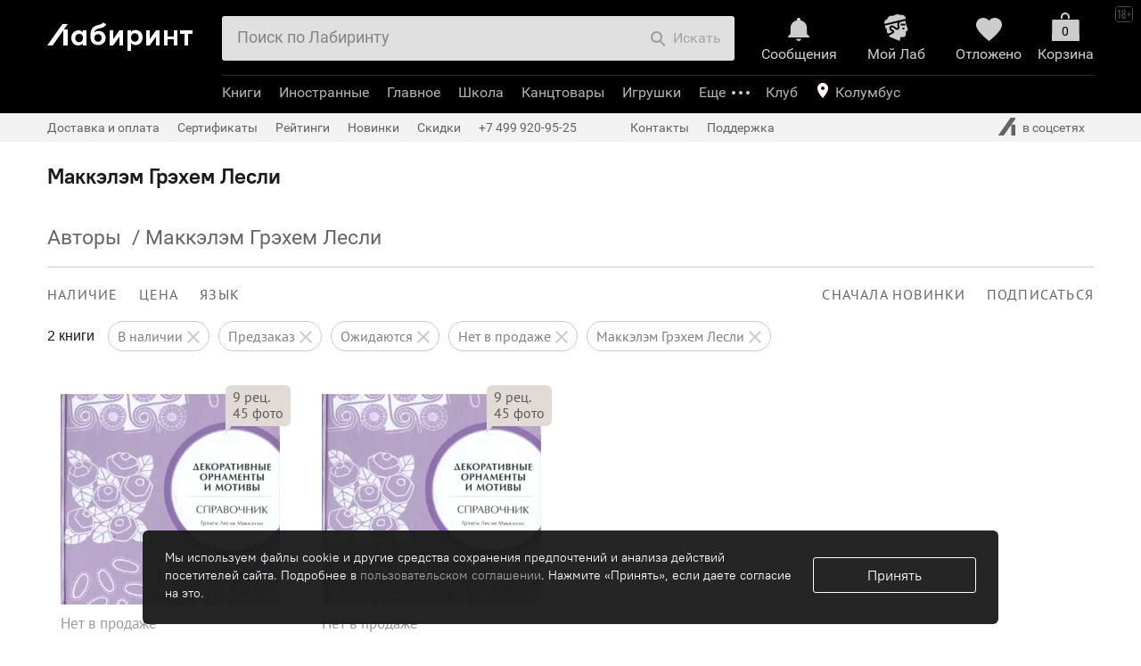

--- FILE ---
content_type: text/html; charset=utf-8
request_url: https://accounts.google.com/o/oauth2/postmessageRelay?parent=https%3A%2F%2Fwww.labirint.ru&jsh=m%3B%2F_%2Fscs%2Fabc-static%2F_%2Fjs%2Fk%3Dgapi.lb.en.2kN9-TZiXrM.O%2Fd%3D1%2Frs%3DAHpOoo_B4hu0FeWRuWHfxnZ3V0WubwN7Qw%2Fm%3D__features__
body_size: 163
content:
<!DOCTYPE html><html><head><title></title><meta http-equiv="content-type" content="text/html; charset=utf-8"><meta http-equiv="X-UA-Compatible" content="IE=edge"><meta name="viewport" content="width=device-width, initial-scale=1, minimum-scale=1, maximum-scale=1, user-scalable=0"><script src='https://ssl.gstatic.com/accounts/o/2580342461-postmessagerelay.js' nonce="6GfB87yCPY_Ii1zPU8i3Kw"></script></head><body><script type="text/javascript" src="https://apis.google.com/js/rpc:shindig_random.js?onload=init" nonce="6GfB87yCPY_Ii1zPU8i3Kw"></script></body></html>

--- FILE ---
content_type: text/css
request_url: https://css2.labirint.ru/card_blocks.min.css?1708076018
body_size: 2307
content:
.track-tooltip{cursor:pointer}.track-tooltip-style{background-color:#4a4a4a;color:#fff;padding:7px 10px;border-radius:4px}.b-dropdown-window,.b-dropdown-window-glob{position:absolute;border-radius:4px;-webkit-box-shadow:0 4px 28px rgba(0,0,0,.25),0 8px 10px rgba(0,0,0,.22);box-shadow:0 4px 28px rgba(0,0,0,.25),0 8px 10px rgba(0,0,0,.22);display:none;z-index:1003}.b-dropdown-show{display:block}.b-dropdown-window-content{position:relative;background-color:#fff;border-radius:4px;overflow:hidden;width:330px;z-index:5}.b-dropdown-window-arrow{background:#fff;top:-6px;display:block;height:12px;width:12px;left:25px;position:absolute;-webkit-transform:rotate(55deg) skew(25deg) scaleX(1.2);-ms-transform:rotate(55deg) skew(25deg) scaleX(1.2);transform:rotate(55deg) skew(25deg) scaleX(1.2);-webkit-box-shadow:0 4px 28px rgba(0,0,0,.25),0 8px 10px rgba(0,0,0,.22);box-shadow:0 4px 28px rgba(0,0,0,.25),0 8px 10px rgba(0,0,0,.22);z-index:4}.b-dropdown-window-close,.b-dropdown-window-close-glob{top:-10px;right:-10px;position:absolute;z-index:6;width:25px;height:25px;cursor:pointer;border-radius:100%;background:rgba(154,154,154,.75) url(https://img.labirint.ru/design/x.svg) no-repeat scroll center center/auto 12px;-webkit-transition:background-color .3s ease;transition:background-color .3s ease}.b-dropdown-window-close:hover{background-color:#9a9a9a}.b-after-spinner{font-size:20px;line-height:20px}.b-after-spinner:after{content:"";width:20px;height:20px;padding-top:15px;display:inline-block;-webkit-box-sizing:content-box;box-sizing:content-box;background:url(https://img.labirint.ru/design/spinner.gif) no-repeat scroll left bottom/auto 20px}.b-after-spinner-right{position:relative}.b-after-spinner-right:after{content:"";top:0;right:0;width:20px;height:20px;position:absolute;padding-top:inherit;padding-right:inherit;-webkit-box-sizing:content-box;box-sizing:content-box;background:url(https://img.labirint.ru/design/spinner.gif) no-repeat scroll left bottom/auto 20px}.b-list-shell-item{max-width:100%;list-style:none;border-bottom:1px solid #ededed}.b-list-shell-item:nth-last-child(1){border:0}.b-list-shell-item:hover{background:#ededed}.b-list-item,.b-list-item:hover{color:#1a1a1a}.b-list-item,.b-list-item-hover{display:block;padding:10px 15px;text-decoration:none;-webkit-transition:color,background-color .2s ease;transition:color,background-color .2s ease}.b-list-item-hover{color:#696969;-webkit-transition:all .2s ease;transition:all .2s ease}.b-list-item-hover:hover{color:#1a1a1a;background-color:#ededed}.nostyles-input{-webkit-appearance:none;-moz-appearance:none;appearance:none;outline:0;-webkit-box-shadow:none;box-shadow:none;border:none;resize:none}.b-accordion-container>li{margin:0;list-style:none;border-bottom:1px solid #ededed;-webkit-transition:all .5s ease;transition:all .5s ease}.b-accordion-container>li:nth-last-child(1){border-bottom:none}.b-accordion-collapse.uncollapsed>.b-accordion-title{border-bottom:1px solid #ededed}.b-accordion-title{cursor:pointer;display:block;position:relative;text-decoration:none;line-height:20px}.b-accordion-collapse>.b-accordion-title::before{top:0;right:0;position:absolute;content:url(//img.labirint.ru/design/ctrl.png);display:block;padding:inherit;width:20px;height:20px;-webkit-transform:scaleY(-1);-ms-transform:scaleY(-1);transform:scaleY(-1);-webkit-transition:-webkit-transform .3s ease-in-out;transition:-webkit-transform .3s ease-in-out;transition:transform .3s ease-in-out;transition:transform .3s ease-in-out,-webkit-transform .3s ease-in-out}.b-accordion-collapse.uncollapsed>.b-accordion-title::before{-webkit-transform:scaleY(1);-ms-transform:scaleY(1);transform:scaleY(1)}.b-accordion-title-content{padding-right:40px}.b-accordion-collapse>.b-accordion-container{display:none}.b-checked-right{position:relative}.b-checked-right:after{content:"";top:0;right:0;width:20px;height:16px;position:absolute;padding-top:inherit;padding-right:inherit;-webkit-box-sizing:content-box;box-sizing:content-box;background:url(https://img.labirint.ru/design/header/header-sprite-20220425.svg) no-repeat -63px -185px;background-clip:content-box}.b-list-item-counter{width:40px;max-width:40px;min-width:40px;overflow:hidden;text-align:right}.b-list-item-active .b-list-item-counter{color:green}.b-page-count{width:240px!important}.b-page-count-container{padding:15px 20px}.b-page-count-title{-webkit-transition:all .3s ease;transition:all .3s ease}.b-check-filter-container{font-size:0}.b-check-filter-item{font-size:medium;display:inline-block;color:#898989;border:1px solid #c9c9c9;background-color:#fff;padding:6px 13px;cursor:pointer;-webkit-transition:background-color,color .2s ease;transition:background-color,color .2s ease}.b-check-filter-item.active{border:1px solid #1a1a1a;background-color:#1a1a1a;color:#fff;cursor:default}.b-check-filter-item:nth-last-child(n+2){border-right:none}.b-check-filter-item:first-child{border-top-left-radius:4px;border-bottom-left-radius:4px}.b-check-filter-item:last-child{border-top-right-radius:4px;border-bottom-right-radius:4px}.icon-compare,.icon-fave{display:inline!important;float:none!important;text-align:center;vertical-align:bottom;width:20px;height:17px;font-size:17px;line-height:17px;margin-right:3px}.icon-compare .header-sprite,.icon-fave .header-sprite{display:inline-block;height:inherit;width:20px}.icon-fave .header-sprite{background-position:-64px -610px}.icon-fave.hovering:hover.js-deferred-remove.active .header-sprite{background-position:-64px -610px}.icon-fave.hovering:hover.js-deferred-remove .header-sprite{background-position:-83px -610px}.icon-fave:hover.js-deferred-remove .header-sprite{background-position:-64px -610px}.icon-fave.active:hover.js-deferred-remove .header-sprite{background-position:-83px -610px}.icon-fave.active .header-sprite,.icon-fave:hover .header-sprite{background-position:-83px -610px}.icon-compare .header-sprite{height:6px;margin-bottom:5px;background-position:-65px -627px}.icon-compare:hover .header-sprite{background-position:-86px -627px}.blocks-with-border .block-with-border{border-bottom:1px solid #ccc;border-top:none;margin:0}.fast-order-informer{border-bottom:1px solid #ccc;min-height:22px;padding-bottom:28px;margin-bottom:20px}.blocks-with-border .block-with-border:first-child{border-top:solid 1px #ccc}.blocks-with-border .block-with-border:last-child{border-bottom:none}.block-with-border .books-panel-body-border{border:none;margin:0}.books-panel.block-with-border{padding-top:20px}.books-rating,.fast-order-informer .books-rating__message{font:17px PTSans,Arial,sans-serif;color:#595959}.original-icon{display:inline-block;width:19px;height:22px;background-size:contain;margin-right:8px;background-image:url("data:image/svg+xml;charset=UTF-8,%3csvg xmlns='http://www.w3.org/2000/svg' width='20' height='22' viewBox='0 0 20 22' fill='none'%3e%3cpath fill-rule='evenodd' clip-rule='evenodd' d='M16.9696 1.77103L9 0L0.78307 1.82598C0.32553 1.92766 0 2.33347 0 2.80217V12.7889C0 14.795 1.00261 16.6684 2.6718 17.7812L9 22L15.3282 17.7812C16.9974 16.6684 18 14.795 18 12.7889V8.01563L16 9.95591V12.7889C16 14.1263 15.3316 15.3752 14.2188 16.1171L9 19.5963L3.7812 16.1171C2.6684 15.3752 2 14.1263 2 12.7889V10.7599L1.99751 10.7574L2 10.7549V3.60434L9 2.04879L15.2447 3.4365L16.9696 1.77103ZM18 3.00024L16 4.93133V7.7267L18 5.78642V3.00024Z' fill='%230476D2'/%3e%3cpath d='M19.414 4.41421L17.9998 3L8.50168 12.1709L5.67399 9.34307L4.25977 10.7574L8.50238 15L19.414 4.41421Z' fill='%230476D2'/%3e%3c/svg%3e");background-repeat:no-repeat}.original-publisher__informer{display:-webkit-box;display:-ms-flexbox;display:flex;-ms-flex-wrap:wrap;flex-wrap:wrap;border-bottom:1px solid #ccc;min-height:22px;padding-bottom:28px;margin-bottom:20px;font:17px PTSans,Arial,sans-serif;line-height:normal;color:#595959}.books-rating{height:77px}.books-rating,.books-rating_laurus{display:-webkit-box;display:-ms-flexbox;display:flex;-webkit-box-align:center;-ms-flex-align:center;align-items:center}.books-rating_laurus,.books-rating_laurus-item{height:100%}.books-rating_laurus-item{width:30px;height:79px;background:url(https://img.labirint.ru/design/laurus.svg) 0 -20px;opacity:.45}.books-rating__laurus-right{background-position:30px -20px}.books-rating_number{padding:0 3px}.books-rating__message{margin-left:15px}.books-rating__number_small{font-size:18px}.books-rating__link{color:#595959;text-decoration:none;word-wrap:break-word}.books-rating__link span{border-bottom:1px solid #595959}.books-rating__link:hover{color:#000}.books-panel.block-with-border{padding-top:20px}.fast-order-informer .books-rating__message,.fast-order-informer .icon-fire{margin-left:0}@media screen and (max-width:768px){.books-rating_laurus{-webkit-box-pack:center;-ms-flex-pack:center;justify-content:center}.books-rating{height:auto;display:block;text-align:center;padding-bottom:20px}.books-rating .books-rating__message{margin:0;padding:0 20px}}

--- FILE ---
content_type: image/svg+xml
request_url: https://img.labirint.ru/design/footer-lablogo.svg
body_size: 634
content:
<?xml version="1.0" encoding="UTF-8"?>
<svg width="41px" height="40px" viewBox="0 0 41 40" version="1.1" xmlns="http://www.w3.org/2000/svg" xmlns:xlink="http://www.w3.org/1999/xlink">
    <!-- Generator: Sketch 43.2 (39069) - http://www.bohemiancoding.com/sketch -->
    <title>lablogo</title>
    <desc>Created with Sketch.</desc>
    <defs></defs>
    <g id="Page-1" stroke="none" stroke-width="1" fill="none" fill-rule="evenodd">
        <g id="Footer_1280" transform="translate(-1183.000000, -627.000000)" fill="#C9C9C9">
            <g id="Group-2-Copy">
                <polygon id="lablogo" points="1212 627 1183 667 1195 667 1213 641.999601 1213 667 1224 667 1224 641 1214 641 1224 627"></polygon>
            </g>
        </g>
    </g>
</svg>

--- FILE ---
content_type: image/svg+xml
request_url: https://img.labirint.ru/design/header/header-sprite-20220425.svg
body_size: 154909
content:
<svg width="601" height="634" viewBox="0 0 601 634" fill="none" xmlns="http://www.w3.org/2000/svg">
<g id="header-sprite-20220425" clip-path="url(#clip0_446_1)">
<g id="Page 1">
<path id="Fill 6 Copy" fill-rule="evenodd" clip-rule="evenodd" d="M340.322 258.244C340.19 255.859 338.32 254.427 336.067 254.427H335.98C333.373 254.427 331.929 256.368 331.929 258.568C331.929 261.033 333.676 262.592 335.964 262.592C338.522 262.592 340.205 260.82 340.322 258.726V258.244ZM335.993 252.292C337.733 252.292 339.369 253.025 340.571 254.163V254.171C340.571 253.621 340.963 253.207 341.499 253.207H341.637C342.478 253.207 342.656 253.963 342.656 254.204L342.66 262.715C342.599 263.272 343.268 263.556 343.639 263.2C345.082 261.792 346.804 255.981 342.74 252.608C338.946 249.471 333.859 249.989 331.158 251.753C328.278 253.631 326.433 257.785 328.228 261.689C330.171 265.946 335.753 267.216 339.064 265.949C340.742 265.308 341.518 267.456 339.774 268.16C337.142 269.218 329.811 269.111 326.385 263.498C324.073 259.708 324.197 253.038 330.332 249.58C335.029 246.933 341.217 247.671 344.944 251.357C348.85 255.215 348.621 262.434 344.818 265.246C343.093 266.519 340.526 265.276 340.55 263.419L340.526 262.811C339.331 263.937 337.733 264.597 335.993 264.597C332.554 264.597 329.524 261.73 329.524 258.481C329.524 255.192 332.554 252.292 335.993 252.292Z" fill="#1A1A1A"/>
<path id="Fill 1" fill-rule="evenodd" clip-rule="evenodd" d="M342.66 360.281L339.486 359.603L339.452 359.569C340.614 357.399 342.391 355.612 344.554 354.439L344.582 354.467L345.254 357.659L345.314 357.949C344.347 358.55 343.533 359.368 342.938 360.339L342.66 360.281ZM327.202 347.337C328.312 345.119 330.094 343.327 332.306 342.203L334.335 344.229C332.169 345.403 330.389 347.19 329.227 349.363L327.202 347.337ZM346.728 359.852L346.233 357.456L345.5 353.97H345.502L335.281 343.763L335.279 343.759L332.517 341H332.513C329.597 342.277 327.261 344.625 326 347.55L328.763 350.313V350.314L329.261 350.811L329.422 350.972L335.561 357.098L335.56 357.099L338.988 360.519L342.451 361.259L347.222 362.247L346.728 359.852Z" fill="#1A1A1A"/>
<path id="Vector" d="M168 619H160L158 617H152C150.9 617 150.01 617.9 150.01 619L150 631C150 632.1 150.9 633 152 633H168C169.1 633 170 632.1 170 631V621C170 619.9 169.1 619 168 619ZM168 631H152V621H168V631Z" fill="#1A1A1A"/>
<path id="Vector_2" d="M233 624H245.17L239.58 618.41L241 617L249 625L241 633L239.59 631.59L245.17 626H233V624Z" fill="#1A1A1A"/>
<path id="Vector_3" d="M232 624H219.83L225.42 618.41L224 617L216 625L224 633L225.41 631.59L219.83 626H232V624Z" fill="#1A1A1A"/>
<path id="Vector_4" d="M202 632C202 633.1 202.9 634 204 634H212C213.1 634 214 633.1 214 632V620H202V632ZM204 622H212V632H204V622ZM211.5 617L210.5 616H205.5L204.5 617H201V619H215V617H211.5Z" fill="#1A1A1A"/>
<path id="Vector_5" d="M155.85 597.25H157.15V598.55H155.85V597.25ZM155.85 599.85H157.15V603.75H155.85V599.85ZM156.5 594C152.912 594 150 596.912 150 600.5C150 604.088 152.912 607 156.5 607C160.088 607 163 604.088 163 600.5C163 596.912 160.088 594 156.5 594ZM156.5 605.7C153.634 605.7 151.3 603.366 151.3 600.5C151.3 597.634 153.634 595.3 156.5 595.3C159.366 595.3 161.7 597.634 161.7 600.5C161.7 603.366 159.366 605.7 156.5 605.7Z" fill="#1A1A1A"/>
<path id="Vector_6" d="M172.8 599.4C172.93 599.14 173.14 598.93 173.4 598.8V598.8C173.778 598.611 174.222 598.611 174.6 598.8V598.8C174.86 598.93 175.07 599.14 175.2 599.4V599.4C175.389 599.778 175.389 600.222 175.2 600.6V600.6C175.07 600.86 174.86 601.07 174.6 601.2V601.2C174.222 601.389 173.778 601.389 173.4 601.2V601.2C173.14 601.07 172.93 600.86 172.8 600.6V600.6C172.611 600.222 172.611 599.778 172.8 599.4V599.4ZM173 603H175V609H173V603ZM174 594C168.48 594 164 598.48 164 604C164 609.52 168.48 614 174 614C179.52 614 184 609.52 184 604C184 598.48 179.52 594 174 594ZM174 612C169.59 612 166 608.41 166 604C166 599.59 169.59 596 174 596C178.41 596 182 599.59 182 604C182 608.41 178.41 612 174 612Z" fill="#1A1A1A"/>
<path id="arrow_down" d="M172.14 622L171 623.555L178 629L185 623.555L183.86 622L178 626.558L172.14 622Z" fill="#1A1A1A"/>
<path id="arrow_down_2" d="M187.14 628L186 626.445L193 621L200 626.445L198.86 628L193 623.442L187.14 628Z" fill="#1A1A1A"/>
<path id="Fill 1_2" fill-rule="evenodd" clip-rule="evenodd" d="M333.594 281.091H332.313C330.375 281.091 328.5 282.41 328.5 286.238C328.5 289.937 330.219 291.127 332.313 291.127H333.594V281.091ZM331.594 293.186L327.781 302H325L329.188 292.575C327.219 291.545 325.906 289.68 325.906 286.238C325.906 281.413 328.875 279 332.406 279H336V302H333.594V293.186H331.594Z" fill="#1A1A1A"/>
<path id="Shape Copy" fill-rule="evenodd" clip-rule="evenodd" d="M336.489 323.685V319.407H347.252C347.413 320.131 347.54 320.81 347.54 321.765C347.54 328.331 343.135 333 336.5 333C330.152 333 325 327.848 325 321.5C325 315.152 330.152 310 336.5 310C339.605 310 342.204 311.139 344.193 313.002L340.927 316.175C340.099 315.393 338.651 314.474 336.5 314.474C332.694 314.474 329.589 317.636 329.589 321.511C329.589 325.387 332.694 328.549 336.5 328.549C340.905 328.549 342.526 325.502 342.825 323.696H336.489V323.685Z" fill="#1A1A1A"/>
<g id="Group">
<g id="Red Logo">
<path id="Imported Layers" d="M469.754 97.0017C469.726 97.0028 469.693 97.0044 469.652 97.0066C469.565 97.0051 469.652 97.0066 469 97.0066C468.348 97.0066 468.127 97.0066 467.859 97.0066C460.204 97.0066 454 103.198 454 110.835C454 114.189 455.198 117.263 457.188 119.657C460.695 124.542 466.992 129.897 467.621 139H470.378C471.008 129.897 477.305 124.542 480.812 119.657C482.802 117.263 484 114.189 484 110.835C484 103.198 477.795 97.0066 470.141 97.0066C469.914 97.0066 469.911 96.9959 469.754 97.0017Z" fill="#FF0006"/>
<path id="Fill 4 Copy" d="M466.259 116L471.148 109.074V116H474V109.074H471.148L474 105H470.741L463 116H466.259Z" fill="white"/>
</g>
<g id="Grey Logo">
<path id="Imported Layers Copy 2" d="M508.754 97.0017C508.726 97.0028 508.693 97.0044 508.652 97.0066C508.565 97.0051 508.652 97.0066 508 97.0066C507.348 97.0066 507.127 97.0066 506.859 97.0066C499.204 97.0066 493 103.198 493 110.835C493 114.189 494.198 117.263 496.188 119.657C499.695 124.542 505.992 129.897 506.621 139H509.378C510.008 129.897 516.305 124.542 519.812 119.657C521.802 117.263 523 114.189 523 110.835C523 103.198 516.795 97.0066 509.141 97.0066C508.914 97.0066 508.911 96.9959 508.754 97.0017Z" fill="#B4B4B4"/>
</g>
<g id="Grey Logo Copy">
<path id="Imported Layers Copy 2_2" d="M586.754 98.0017C586.726 98.0028 586.693 98.0044 586.652 98.0066C586.565 98.0051 586.652 98.0066 586 98.0066C585.348 98.0066 585.127 98.0066 584.859 98.0066C577.204 98.0066 571 104.198 571 111.835C571 115.189 572.198 118.263 574.188 120.657C577.695 125.542 583.992 130.897 584.621 140H587.378C588.008 130.897 594.305 125.542 597.812 120.657C599.802 118.263 601 115.189 601 111.835C601 104.198 594.795 98.0066 587.141 98.0066C586.914 98.0066 586.911 97.9959 586.754 98.0017Z" fill="#B4B4B4"/>
</g>
<path id="Fill 4 Copy 2" d="M504.259 116L509.148 109.074V116H512V109.074H509.148L512 105H508.741L501 116H504.259Z" fill="white"/>
<path id="Numbered" d="M548 97C547.726 97.0028 547.693 97.0044 548 97C547.565 97.0051 547.652 97.0066 547 97C546.348 97.0066 546.127 97.0066 546 97C538.204 97.0066 532 103.198 532 111C532 114.189 533.198 117.263 535 120C538.695 124.542 544.992 129.897 546 139H548C549.008 129.897 555.305 124.542 559 120C560.802 117.263 562 114.189 562 111C562 103.198 555.795 97.0066 548 97C547.911 96.9959 547.914 97.0066 548 97Z" fill="#FF0006"/>
</g>
<path id="Icon" fill-rule="evenodd" clip-rule="evenodd" d="M83 450H67C65.89 450 65.01 450.89 65.01 452L65 464C65 465.11 65.89 466 67 466H83C84.11 466 85 465.11 85 464V452C85 450.89 84.11 450 83 450ZM83 464H67V458H83V464ZM83 454H67V452H83V454Z" fill="#1A1A1A"/>
<g id="Frame 152">
<path id="Vector_7" d="M165.222 532.556H167.889C168.125 532.556 168.351 532.649 168.517 532.816C168.684 532.983 168.778 533.209 168.778 533.444V544.111C168.778 544.347 168.684 544.573 168.517 544.74C168.351 544.906 168.125 545 167.889 545H151.889C151.653 545 151.427 544.906 151.26 544.74C151.094 544.573 151 544.347 151 544.111V529.889C151 529.653 151.094 529.427 151.26 529.26C151.427 529.094 151.653 529 151.889 529H165.222V532.556ZM152.778 534.333V543.222H167V534.333H152.778ZM152.778 530.778V532.556H163.444V530.778H152.778ZM162.556 537.889H165.222V539.667H162.556V537.889Z" fill="#1A1A1A"/>
</g>
<g id="bb_logo_mark">
<g id="Vector_8">
<path d="M182.613 543.127C181.713 542.262 180.284 542.262 179.388 543.127C178.524 544.023 178.524 545.453 179.388 546.351C180.284 547.217 181.713 547.217 182.613 546.351C183.478 545.453 183.478 544.023 182.613 543.127Z" fill="#ED1651"/>
<path d="M183.257 542.482C182.392 541.582 182.392 540.153 183.257 539.257C184.155 538.392 185.585 538.392 186.482 539.257C187.347 540.153 187.347 541.582 186.482 542.482C185.585 543.347 184.155 543.347 183.257 542.482Z" fill="#ED1651"/>
<path d="M187.127 538.613C186.261 537.714 186.261 536.284 187.127 535.388C188.025 534.523 189.454 534.523 190.351 535.388C191.216 536.284 191.216 537.714 190.351 538.613C189.454 539.479 188.025 539.479 187.127 538.613Z" fill="#ED1651"/>
<path d="M175.519 542.482C174.653 541.584 174.653 540.153 175.519 539.257C176.417 538.392 177.846 538.392 178.743 539.257C179.608 540.153 179.608 541.584 178.743 542.482C177.846 543.347 176.417 543.347 175.519 542.482Z" fill="#ED1651"/>
<path d="M171.649 538.613C170.784 537.714 170.784 536.286 171.649 535.388C172.546 534.523 173.976 534.523 174.874 535.388C175.739 536.286 175.739 537.714 174.874 538.613C173.976 539.479 172.546 539.479 171.649 538.613Z" fill="#ED1651"/>
<path d="M179.388 538.613C178.524 537.714 178.524 536.284 179.388 535.388C180.283 534.523 181.713 534.523 182.613 535.388C183.478 536.284 183.478 537.714 182.613 538.613C181.713 539.479 180.283 539.479 179.388 538.613Z" fill="#ED1651"/>
<path d="M175.519 534.743C174.653 533.845 174.653 532.417 175.519 531.519C176.417 530.653 177.846 530.653 178.743 531.519C179.608 532.417 179.608 533.845 178.743 534.743C177.846 535.608 176.417 535.608 175.519 534.743Z" fill="#ED1651"/>
<path d="M183.257 534.743C182.392 533.845 182.392 532.417 183.257 531.519C184.155 530.653 185.585 530.653 186.482 531.519C187.347 532.417 187.347 533.845 186.482 534.743C185.585 535.608 184.155 535.608 183.257 534.743Z" fill="#ED1651"/>
</g>
<path id="Vector_9" fill-rule="evenodd" clip-rule="evenodd" d="M179.388 527.649C180.283 526.784 181.713 526.784 182.612 527.649C183.478 528.548 183.478 529.976 182.612 530.874C181.713 531.739 180.283 531.739 179.388 530.874C178.524 529.976 178.524 528.548 179.388 527.649Z" fill="#A6CE39"/>
</g>
<g id="dhl-logo">
<rect width="20" height="20" transform="translate(213 548)" fill="#FECC00"/>
<g id="DHL_Logo 1" clip-path="url(#clip1_446_1)">
<path id="Vector_10" d="M233 555.5V559.914H213V555.5H233Z" fill="#FECC00"/>
<path id="Vector_11" d="M219.448 557.344C219.361 557.463 219.215 557.668 219.126 557.788C219.081 557.85 218.999 557.961 219.27 557.961C219.556 557.961 220.694 557.961 220.694 557.961C220.694 557.961 220.923 557.648 221.116 557.387C221.377 557.032 221.138 556.293 220.203 556.293C219.365 556.293 216.517 556.293 216.517 556.293L215.878 557.161C215.878 557.161 219.191 557.161 219.361 557.161C219.537 557.161 219.534 557.228 219.448 557.344ZM218.402 558.175C218.132 558.175 218.213 558.064 218.258 558.002C218.347 557.882 218.496 557.679 218.583 557.56C218.669 557.444 218.672 557.377 218.496 557.377C218.326 557.377 216.903 557.377 216.903 557.377L215.62 559.121C215.62 559.121 217.912 559.121 218.749 559.121C219.783 559.121 220.358 558.418 220.536 558.175C220.536 558.175 218.688 558.175 218.402 558.175ZM220.438 559.121H222.274L222.97 558.175L221.134 558.175C221.134 558.175 220.438 559.121 220.438 559.121ZM225.175 556.293L224.471 557.249H223.651L224.355 556.293H222.52L221.292 557.961H225.783L227.01 556.293H225.175ZM223.093 559.121H224.929L225.625 558.175H223.79C223.789 558.175 223.093 559.121 223.093 559.121ZM213 558.548V558.749H215.557L215.705 558.548H213ZM215.979 558.175H213V558.375H215.831L215.979 558.175ZM213 559.121H215.283L215.43 558.921H213V559.121ZM230.306 558.749H233V558.548H230.454L230.306 558.749ZM230.032 559.121H233V558.921H230.179L230.032 559.121ZM230.728 558.175L230.58 558.376H233V558.175H230.728V558.175ZM228.324 557.961L229.552 556.293H227.608C227.607 556.293 226.379 557.961 226.379 557.961H228.324ZM226.222 558.175C226.222 558.175 226.088 558.358 226.023 558.446C225.792 558.758 225.996 559.121 226.748 559.121C227.617 559.121 229.696 559.121 229.696 559.121L230.392 558.175H226.222V558.175Z" fill="#D50029"/>
</g>
</g>
<g id="Group_2">
<path id="Vector_12" fill-rule="evenodd" clip-rule="evenodd" d="M171 548V568H191V548H171Z" fill="#0055A5"/>
<path id="Vector_13" fill-rule="evenodd" clip-rule="evenodd" d="M181.742 562.006C181.52 561.725 181.407 561.356 181.407 560.909C181.407 560.451 181.515 560.082 181.727 559.812C181.958 559.517 182.299 559.367 182.74 559.367H182.773V558.602H182.74C182.052 558.602 181.521 558.825 181.162 559.265C180.835 559.664 180.67 560.219 180.67 560.915C180.67 561.588 180.849 562.141 181.204 562.559C181.577 562.999 182.097 563.222 182.75 563.222H182.783V562.457H182.75C182.319 562.457 181.98 562.306 181.742 562.006ZM179.123 562.006C178.9 561.725 178.787 561.356 178.787 560.909C178.787 560.451 178.895 560.082 179.107 559.812C179.338 559.517 179.679 559.367 180.12 559.367H180.153V558.602H180.12C179.432 558.602 178.901 558.825 178.542 559.265C178.215 559.664 178.05 560.219 178.05 560.915C178.05 561.588 178.23 562.141 178.584 562.559C178.957 562.999 179.477 563.222 180.13 563.222H180.164V562.457H180.13C179.7 562.457 179.36 562.306 179.123 562.006ZM181.53 555.391V557.52H182.312V553.112H181.53V554.648H181.104C180.929 554.648 180.798 554.606 180.715 554.524C180.655 554.466 180.626 554.389 180.626 554.288V553.112H179.844V554.371C179.844 554.661 179.955 554.906 180.173 555.101C180.388 555.293 180.652 555.391 180.958 555.391H181.53ZM189.013 558.497L188.958 558.557L187.395 560.249V558.707H186.712V563.09H187.395V561.29L188.386 560.202L188.485 563.09H189.182L189.013 558.497ZM183.896 557.52H184.678V553.845H185.337V553.113H183.248V553.845H183.896V557.52ZM185.697 558.557L184.135 560.249V558.707H183.451V563.09H184.135V561.29L185.126 560.202L185.224 563.09H185.921L185.753 558.497L185.697 558.557ZM187.104 553.845H187.387C187.589 553.845 187.727 553.908 187.811 554.037C187.879 554.144 187.927 554.352 187.958 554.636H187.085L187.104 553.845ZM187.071 555.369L188.047 555.369L188.267 557.521L189.055 557.52L188.694 554.298C188.694 553.875 188.568 553.557 188.32 553.356C188.123 553.195 187.852 553.112 187.516 553.112H186.357L186.214 557.52H186.996L187.071 555.369ZM173.44 553.845H174.408V557.521H175.19V553.112H172.657V557.52H173.44V553.845ZM173.805 561.1C173.749 561.213 173.684 561.269 173.611 561.269C173.54 561.269 173.481 561.22 173.429 561.12C173.375 561.014 173.347 560.858 173.347 560.657V559.367H173.376C173.537 559.367 173.661 559.46 173.753 559.65C173.848 559.846 173.896 560.158 173.896 560.581C173.895 560.805 173.865 560.98 173.805 561.1ZM173.378 558.714H172.653V563.088H173.347V561.816C173.482 561.939 173.628 562.012 173.789 562.012C174.02 562.012 174.212 561.885 174.361 561.635C174.528 561.355 174.611 560.939 174.611 560.399C174.611 560.024 174.544 559.688 174.411 559.4C174.201 558.945 173.853 558.714 173.378 558.714ZM178.03 556.442C177.929 556.728 177.785 556.866 177.593 556.866C177.408 556.866 177.269 556.726 177.167 556.437C177.06 556.134 177.006 555.751 177.006 555.297C177.006 554.831 177.059 554.447 177.164 554.157C177.263 553.879 177.404 553.744 177.593 553.744C177.804 553.744 177.955 553.881 178.054 554.162C178.145 554.42 178.191 554.798 178.191 555.284C178.191 555.754 178.137 556.143 178.03 556.442ZM178.634 556.94C178.866 556.525 178.984 555.968 178.984 555.284C178.984 554.608 178.862 554.055 178.622 553.639C178.377 553.215 178.03 553 177.591 553C177.175 553 176.843 553.216 176.606 553.643C176.374 554.059 176.257 554.614 176.257 555.29C176.257 555.989 176.369 556.554 176.591 556.969C176.818 557.394 177.155 557.61 177.591 557.61C178.035 557.61 178.386 557.385 178.634 556.94ZM176.676 562.034C176.584 562.322 176.45 562.468 176.276 562.468C176.109 562.468 175.978 562.32 175.886 562.028C175.791 561.724 175.742 561.338 175.742 560.88C175.742 560.412 175.79 560.026 175.884 559.733C175.974 559.453 176.106 559.31 176.276 559.31C176.469 559.31 176.607 559.451 176.697 559.739C176.778 560 176.82 560.379 176.82 560.869C176.82 561.341 176.772 561.733 176.676 562.034ZM177.192 559.234C176.975 558.815 176.667 558.602 176.277 558.602C175.907 558.602 175.613 558.816 175.402 559.238C175.196 559.652 175.091 560.203 175.091 560.875C175.091 561.57 175.191 562.132 175.389 562.545C175.59 562.964 175.889 563.177 176.277 563.177C176.67 563.177 176.982 562.954 177.203 562.514C177.409 562.103 177.514 561.549 177.514 560.869C177.515 560.196 177.406 559.646 177.192 559.234Z" fill="white"/>
</g>
<g id="l-post-logo-mark">
<rect x="192" y="527" width="20" height="20" rx="1" fill="#5C2D90"/>
<g id="Group 154">
<g id="Vector_14">
<path fill-rule="evenodd" clip-rule="evenodd" d="M204.566 530.547C204.957 530.779 205.602 531.413 205.895 531.852C206.468 532.709 206.879 533.795 207.116 535.08C207.25 535.81 207.279 537.535 207.171 538.359C206.926 540.225 206.286 541.738 205.328 542.717C204.722 543.335 204.387 543.501 203.74 543.5C203.331 543.5 203.222 543.478 202.936 543.337C202.344 543.045 201.608 542.206 201.165 541.316C200.998 540.982 200.649 540.047 200.595 539.79L200.557 539.608H200.89C201.206 539.608 201.224 539.615 201.259 539.762C201.279 539.847 201.405 540.143 201.538 540.42C202.021 541.426 202.759 542.009 203.466 541.945C205.461 541.763 206.603 537.535 205.542 534.26C205.202 533.208 204.618 532.393 203.993 532.096C203.602 531.91 203.281 531.89 202.873 532.029C202.493 532.158 201.886 532.776 201.605 533.322L201.395 533.728H201.058H200.721L200.758 533.574C200.827 533.289 201.172 532.538 201.441 532.085C201.899 531.315 202.787 530.5 203.321 530.36C203.414 530.336 203.662 530.326 203.872 530.339C204.18 530.358 204.316 530.398 204.566 530.547ZM203.351 536.866V538.715L202.613 538.7L201.875 538.684L201.86 537.326L201.845 535.968H200.492H199.14L199.071 536.38C198.991 536.86 198.717 537.463 198.428 537.798C197.995 538.298 197.243 538.672 196.515 538.748L196.167 538.784V538.083V537.382L196.464 537.357C197.26 537.291 197.597 536.771 197.701 535.45L197.735 535.016H200.543H203.351V536.866Z" fill="#5B2599"/>
<path d="M204.566 530.547C204.957 530.779 205.602 531.413 205.895 531.852C206.468 532.709 206.879 533.795 207.116 535.08C207.25 535.81 207.279 537.535 207.171 538.359C206.926 540.225 206.286 541.738 205.328 542.717C204.722 543.335 204.387 543.501 203.74 543.5C203.331 543.5 203.222 543.478 202.936 543.337C202.344 543.045 201.608 542.206 201.165 541.316C200.998 540.982 200.649 540.047 200.595 539.79L200.557 539.608H200.89C201.206 539.608 201.224 539.615 201.259 539.762C201.279 539.847 201.405 540.143 201.538 540.42C202.021 541.426 202.759 542.009 203.466 541.945C205.461 541.763 206.603 537.535 205.542 534.26C205.202 533.208 204.618 532.393 203.993 532.096C203.602 531.91 203.281 531.89 202.873 532.029C202.493 532.158 201.886 532.776 201.605 533.322L201.395 533.728H201.058H200.721L200.758 533.574C200.827 533.289 201.172 532.538 201.441 532.085C201.899 531.315 202.787 530.5 203.321 530.36C203.414 530.336 203.662 530.326 203.872 530.339C204.18 530.358 204.316 530.398 204.566 530.547Z" fill="white"/>
<path d="M203.351 536.866V538.715L202.613 538.7L201.875 538.684L201.86 537.326L201.845 535.968H200.492H199.14L199.071 536.38C198.991 536.86 198.717 537.463 198.428 537.798C197.995 538.298 197.243 538.672 196.515 538.748L196.167 538.784V538.083V537.382L196.464 537.357C197.26 537.291 197.597 536.771 197.701 535.45L197.735 535.016H200.543H203.351V536.866Z" fill="white"/>
</g>
<g id="Vector_15">
<path fill-rule="evenodd" clip-rule="evenodd" d="M204.566 530.547C204.957 530.779 205.603 531.413 205.896 531.852C206.469 532.709 206.879 533.795 207.116 535.08C207.251 535.81 207.28 537.535 207.172 538.359C206.926 540.225 206.286 541.738 205.328 542.717C204.722 543.335 204.388 543.501 203.741 543.5C203.331 543.5 203.223 543.478 202.937 543.337C202.344 543.045 201.608 542.206 201.165 541.316C200.999 540.982 200.65 540.047 200.596 539.79L200.558 539.608H200.89C201.207 539.608 201.224 539.615 201.26 539.762C201.28 539.847 201.405 540.143 201.539 540.42C202.022 541.426 202.76 542.009 203.467 541.945C205.461 541.763 206.603 537.535 205.543 534.26C205.202 533.208 204.618 532.393 203.993 532.096C203.602 531.91 203.281 531.89 202.874 532.029C202.494 532.158 201.887 532.776 201.605 533.322L201.396 533.728H201.059H200.721L200.759 533.574C200.828 533.289 201.172 532.538 201.441 532.085C201.899 531.315 202.787 530.5 203.322 530.36C203.414 530.336 203.662 530.326 203.873 530.339C204.181 530.358 204.316 530.398 204.566 530.547Z" fill="#5B2599"/>
<path d="M204.566 530.547C204.957 530.779 205.603 531.413 205.896 531.852C206.469 532.709 206.879 533.795 207.116 535.08C207.251 535.81 207.28 537.535 207.172 538.359C206.926 540.225 206.286 541.738 205.328 542.717C204.722 543.335 204.388 543.501 203.741 543.5C203.331 543.5 203.223 543.478 202.937 543.337C202.344 543.045 201.608 542.206 201.165 541.316C200.999 540.982 200.65 540.047 200.596 539.79L200.558 539.608H200.89C201.207 539.608 201.224 539.615 201.26 539.762C201.28 539.847 201.405 540.143 201.539 540.42C202.022 541.426 202.76 542.009 203.467 541.945C205.461 541.763 206.603 537.535 205.543 534.26C205.202 533.208 204.618 532.393 203.993 532.096C203.602 531.91 203.281 531.89 202.874 532.029C202.494 532.158 201.887 532.776 201.605 533.322L201.396 533.728H201.059H200.721L200.759 533.574C200.828 533.289 201.172 532.538 201.441 532.085C201.899 531.315 202.787 530.5 203.322 530.36C203.414 530.336 203.662 530.326 203.873 530.339C204.181 530.358 204.316 530.398 204.566 530.547Z" fill="#65D0DD"/>
</g>
</g>
</g>
<g id="Frame">
<g id="Group_3">
<path id="Vector_16" d="M222.995 546.412C219.281 546.412 215.919 544.288 214.269 540.996C213.949 540.347 214.253 539.553 214.926 539.31C215.486 539.115 216.095 539.358 216.367 539.893C217.616 542.391 220.178 544.028 222.995 544.028C225.829 544.028 228.375 542.407 229.624 539.893C229.896 539.358 230.505 539.115 231.065 539.31C231.753 539.553 232.058 540.347 231.721 540.996C230.072 544.272 226.71 546.412 222.995 546.412Z" fill="#64B441"/>
<g id="Group_4">
<path id="Vector_17" d="M227.478 536.52C227.478 538.904 225.525 540.574 223.059 540.574C221.394 540.574 220.033 539.828 219.201 538.677C219.073 538.499 218.993 538.255 218.993 538.028C218.993 537.428 219.489 536.926 220.097 536.926C220.418 536.926 220.706 537.072 220.882 537.283C221.442 537.947 222.083 538.353 222.995 538.353C224.196 538.353 225.061 537.639 225.061 536.553C225.061 535.45 224.26 534.866 222.707 534.866H221.202C220.514 534.866 220.017 534.347 220.017 533.666V529.888C220.017 529.191 220.53 528.688 221.202 528.688H225.813C226.438 528.688 226.902 529.142 226.902 529.758C226.902 530.358 226.454 530.829 225.813 530.829H222.291V532.807H223.492C225.653 532.823 227.478 534.234 227.478 536.52Z" fill="#58595B"/>
</g>
</g>
</g>
<g id="spring-logo">
<g id="Group 6">
<path id="Ellipse 1" d="M204.171 566.462C204.171 566.838 203.968 567.189 203.62 567.449C203.273 567.71 202.787 567.875 202.245 567.875C201.703 567.875 201.217 567.71 200.869 567.449C200.522 567.189 200.318 566.838 200.318 566.462C200.318 566.085 200.522 565.734 200.869 565.474C201.217 565.213 201.703 565.048 202.245 565.048C202.787 565.048 203.273 565.213 203.62 565.474C203.968 565.734 204.171 566.085 204.171 566.462Z" fill="#FF5021" stroke="#CB5D3C" stroke-width="0.25"/>
<path id="Ellipse 3" d="M207.178 563.502C207.34 563.946 207.025 564.516 206.399 564.744C205.772 564.972 205.165 564.737 205.003 564.293C204.842 563.849 205.156 563.279 205.783 563.051C206.409 562.823 207.016 563.057 207.178 563.502Z" fill="#F7553C" stroke="#CB5D3C" stroke-width="0.25"/>
<path id="Ellipse 8" d="M211.041 558.75C211.203 559.194 210.888 559.764 210.262 559.992C209.636 560.22 209.028 559.986 208.867 559.542C208.705 559.097 209.02 558.528 209.646 558.3C210.272 558.072 210.88 558.306 211.041 558.75Z" fill="#EA463D" stroke="#CB5D3C" stroke-width="0.25"/>
<path id="Ellipse 14" d="M206.939 553.622C207.1 554.066 206.786 554.636 206.159 554.864C205.533 555.092 204.926 554.858 204.764 554.413C204.602 553.969 204.917 553.399 205.543 553.171C206.17 552.943 206.777 553.178 206.939 553.622Z" fill="#DE711E" stroke="#CB5D3C" stroke-width="0.25"/>
<path id="Ellipse 18" d="M199.792 556.789C199.971 557.282 199.616 557.913 198.918 558.167C198.221 558.421 197.543 558.166 197.363 557.673C197.184 557.18 197.539 556.549 198.237 556.295C198.935 556.041 199.613 556.296 199.792 556.789Z" fill="#ED8917" stroke="#CB5D3C" stroke-width="0.25"/>
<path id="Ellipse 19" d="M199.675 559.762C199.864 560.281 199.489 560.944 198.757 561.21C198.025 561.477 197.312 561.21 197.122 560.691C196.933 560.171 197.308 559.508 198.041 559.242C198.773 558.975 199.486 559.242 199.675 559.762Z" fill="#F8930F" stroke="#CB5D3C" stroke-width="0.25"/>
<path id="Ellipse 15" d="M203.349 556.977C203.188 557.422 202.58 557.656 201.954 557.428C201.328 557.2 201.013 556.63 201.175 556.186C201.337 555.742 201.944 555.507 202.57 555.735C203.196 555.963 203.511 556.533 203.349 556.977Z" fill="#FA7A19" stroke="#CB5D3C" stroke-width="0.25"/>
<path id="Ellipse 12" d="M203.314 550.178C203.059 550.576 202.415 550.673 201.854 550.314C201.292 549.955 201.109 549.33 201.364 548.931C201.619 548.533 202.262 548.437 202.824 548.796C203.385 549.155 203.568 549.78 203.314 550.178Z" fill="#E5BC2E" stroke="#CB5D3C" stroke-width="0.25"/>
<path id="Ellipse 10" d="M196.17 552.083C196.331 552.528 196.017 553.097 195.39 553.325C194.764 553.553 194.157 553.319 193.995 552.875C193.833 552.431 194.148 551.861 194.774 551.633C195.401 551.405 196.008 551.639 196.17 552.083Z" fill="#E5BC2E" stroke="#CB5D3C" stroke-width="0.25"/>
<path id="Ellipse 24" d="M210.529 553.388C210.367 553.832 209.76 554.066 209.133 553.838C208.507 553.61 208.192 553.041 208.354 552.596C208.516 552.152 209.123 551.918 209.749 552.146C210.376 552.374 210.69 552.943 210.529 553.388Z" fill="#F07416" stroke="#CB5D3C" stroke-width="0.25"/>
<path id="Ellipse 5" d="M199.76 564.157C199.598 564.601 198.991 564.836 198.364 564.608C197.738 564.38 197.423 563.81 197.585 563.366C197.747 562.921 198.354 562.687 198.98 562.915C199.607 563.143 199.921 563.713 199.76 564.157Z" fill="#F0750E" stroke="#CB5D3C" stroke-width="0.25"/>
<path id="Ellipse 6" d="M195.229 562.571C195.093 562.943 194.72 563.126 194.409 563.013C194.098 562.9 193.93 562.519 194.065 562.147C194.201 561.775 194.574 561.592 194.885 561.705C195.196 561.818 195.364 562.199 195.229 562.571Z" fill="#E5BC2E" stroke="#CB5D3C" stroke-width="0.25"/>
<path id="Ellipse 7" d="M210.473 562.571C210.337 562.943 209.964 563.126 209.653 563.013C209.342 562.9 209.174 562.519 209.309 562.147C209.445 561.775 209.818 561.592 210.129 561.705C210.44 561.818 210.608 562.199 210.473 562.571Z" fill="#B0534E" stroke="#CB5D3C" stroke-width="0.25"/>
<path id="Ellipse 16" d="M206.371 560.609C206.506 560.981 206.337 561.361 206.027 561.474C205.716 561.587 205.343 561.404 205.207 561.032C205.072 560.66 205.24 560.28 205.551 560.167C205.862 560.054 206.235 560.237 206.371 560.609Z" fill="#A9472E" stroke="#CB5D3C" stroke-width="0.25"/>
<path id="Ellipse 21" d="M195.088 559.494C194.953 559.866 194.58 560.049 194.269 559.936C193.958 559.823 193.79 559.443 193.925 559.07C194.061 558.698 194.434 558.515 194.745 558.628C195.055 558.741 195.224 559.122 195.088 559.494Z" fill="#E5BC2E" stroke="#CB5D3C" stroke-width="0.25"/>
<path id="Ellipse 22" d="M199.191 554.366C199.056 554.738 198.682 554.921 198.371 554.808C198.061 554.695 197.892 554.314 198.028 553.942C198.163 553.57 198.537 553.387 198.847 553.5C199.158 553.613 199.326 553.993 199.191 554.366Z" fill="#E5BC2E" stroke="#CB5D3C" stroke-width="0.25"/>
<path id="Ellipse 23" d="M198.678 551.289C198.543 551.661 198.169 551.844 197.859 551.731C197.548 551.618 197.38 551.237 197.515 550.865C197.65 550.493 198.024 550.31 198.335 550.423C198.645 550.536 198.814 550.916 198.678 551.289Z" fill="#E5BC2E" stroke="#CB5D3C" stroke-width="0.25"/>
<path id="Ellipse 9" d="M210.473 556.417C210.337 556.789 209.964 556.972 209.653 556.859C209.342 556.746 209.174 556.366 209.309 555.993C209.445 555.621 209.818 555.438 210.129 555.551C210.44 555.664 210.608 556.045 210.473 556.417Z" fill="#9D3F23" stroke="#CB5D3C" stroke-width="0.25"/>
<path id="Ellipse 17" d="M202.242 560.412C201.846 560.44 201.528 560.172 201.505 559.843C201.482 559.513 201.762 559.205 202.157 559.177C202.552 559.15 202.87 559.417 202.893 559.747C202.916 560.077 202.637 560.385 202.242 560.412Z" fill="#A8622E" stroke="#CB5D3C" stroke-width="0.25"/>
<path id="Ellipse 11" d="M206.371 550.865C206.506 551.237 206.337 551.618 206.027 551.731C205.716 551.844 205.343 551.661 205.207 551.289C205.072 550.916 205.24 550.536 205.551 550.423C205.862 550.31 206.235 550.493 206.371 550.865Z" fill="#E5BC2E" stroke="#CB5D3C" stroke-width="0.25"/>
<path id="Ellipse 4" d="M207.69 557.262C207.91 557.993 207.399 558.826 206.498 559.097C205.597 559.368 204.712 558.956 204.492 558.225C204.272 557.494 204.782 556.661 205.683 556.39C206.585 556.119 207.47 556.531 207.69 557.262Z" fill="#FF5419" stroke="#C87155" stroke-width="0.25"/>
<path id="Ellipse 20" d="M196.295 556.801C196.034 557.518 195.126 557.879 194.242 557.558C193.358 557.236 192.895 556.376 193.156 555.658C193.417 554.941 194.325 554.579 195.209 554.901C196.093 555.223 196.556 556.083 196.295 556.801Z" fill="#E5BC2E" stroke="#CB5D3C" stroke-width="0.25"/>
<path id="Ellipse 13" d="M203.85 552.553C204.061 553.252 203.58 554.045 202.731 554.301C201.881 554.556 201.043 554.16 200.832 553.461C200.622 552.762 201.102 551.969 201.952 551.713C202.802 551.457 203.64 551.853 203.85 552.553Z" fill="#FE9005" stroke="#CB5D3C" stroke-width="0.25"/>
<path id="Ellipse 2" d="M203.146 562.872C203.146 563.275 203.036 563.635 202.866 563.89C202.695 564.146 202.473 564.285 202.245 564.285C202.016 564.285 201.794 564.146 201.624 563.89C201.454 563.635 201.344 563.275 201.344 562.872C201.344 562.468 201.454 562.108 201.624 561.853C201.794 561.597 202.016 561.458 202.245 561.458C202.473 561.458 202.695 561.597 202.866 561.853C203.036 562.108 203.146 562.468 203.146 562.872Z" fill="#FF5021" stroke="#CB5D3C" stroke-width="0.25"/>
</g>
</g>
<path id="Icon_2" d="M108.6 206.6L104.4 202.4L103 203.8L108.6 209.4L120.6 197.4L119.2 196L108.6 206.6Z" fill="#0007E6"/>
<path id="Icon_3" d="M127.6 206.6L123.4 202.4L122 203.8L127.6 209.4L139.6 197.4L138.2 196L127.6 206.6Z" fill="white"/>
<path id="Icon_4" d="M116.99 482C111.47 482 107 486.48 107 492C107 497.52 111.47 502 116.99 502C122.52 502 127 497.52 127 492C127 486.48 122.52 482 116.99 482ZM117 500C112.58 500 109 496.42 109 492C109 487.58 112.58 484 117 484C121.42 484 125 487.58 125 492C125 496.42 121.42 500 117 500ZM117.5 487H116V493L121.25 496.15L122 494.92L117.5 492.25V487Z" fill="#0007E6"/>
<path id="Icon_5" d="M95.99 482C90.47 482 86 486.48 86 492C86 497.52 90.47 502 95.99 502C101.52 502 106 497.52 106 492C106 486.48 101.52 482 95.99 482ZM96 500C91.58 500 88 496.42 88 492C88 487.58 91.58 484 96 484C100.42 484 104 487.58 104 492C104 496.42 100.42 500 96 500ZM96.5 487H95V493L100.25 496.15L101 494.92L96.5 492.25V487Z" fill="#C9C9C9"/>
<path id="Icon_6" d="M74.99 482C69.47 482 65 486.48 65 492C65 497.52 69.47 502 74.99 502C80.52 502 85 497.52 85 492C85 486.48 80.52 482 74.99 482ZM75 500C70.58 500 67 496.42 67 492C67 487.58 70.58 484 75 484C79.42 484 83 487.58 83 492C83 496.42 79.42 500 75 500ZM75.5 487H74V493L79.25 496.15L80 494.92L75.5 492.25V487Z" fill="#1A1A1A"/>
<path id="Icon_7" d="M109 468.41L107.59 467L102 472.59L96.41 467L95 468.41L100.59 474L95 479.59L96.41 481L102 475.41L107.59 481L109 479.59L103.41 474L109 468.41Z" fill="#FF0000"/>
<path id="Icon_8" d="M79 468.41L77.59 467L72 472.59L66.41 467L65 468.41L70.59 474L65 479.59L66.41 481L72 475.41L77.59 481L79 479.59L73.41 474L79 468.41Z" fill="#1A1A1A"/>
<path id="Icon_9" d="M94 468.41L92.59 467L87 472.59L81.41 467L80 468.41L85.59 474L80 479.59L81.41 481L87 475.41L92.59 481L94 479.59L88.41 474L94 468.41Z" fill="#C9C9C9"/>
<path id="Icon_10" d="M79 514H74V519H79V514ZM78 503V505H70V503H68V505H67C65.89 505 65.01 505.9 65.01 507L65 521C65 522.1 65.89 523 67 523H81C82.1 523 83 522.1 83 521V507C83 505.9 82.1 505 81 505H80V503H78ZM81 521H67V510H81V521Z" fill="#1A1A1A"/>
<path id="Icon_11" fill-rule="evenodd" clip-rule="evenodd" d="M117 514H112V519H117V514ZM116 503V505H108V503H106V505H105C103.89 505 103.01 505.9 103.01 507L103 521C103 522.1 103.89 523 105 523H119C120.1 523 121 522.1 121 521V507C121 505.9 120.1 505 119 505H118V503H116ZM119 521H105V510H119V521Z" fill="#FFB900"/>
<path id="Icon_12" d="M98 514H93V519H98V514ZM97 503V505H89V503H87V505H86C84.89 505 84.01 505.9 84.01 507L84 521C84 522.1 84.89 523 86 523H100C101.1 523 102 522.1 102 521V507C102 505.9 101.1 505 100 505H99V503H97ZM100 521H86V510H100V521Z" fill="#C9C9C9"/>
<g id="Group 35">
<g id="Group 5">
<path id="Path" d="M65 530H69V524H65V530Z" fill="#1A1A1A"/>
<g id="Group 3 Copy 2">
<path id="Path_2" d="M65 538H69V532H65V538Z" fill="#1A1A1A"/>
</g>
</g>
<path id="Path_3" d="M77 530H81V524H77V530Z" fill="#1A1A1A"/>
<path id="Path_4" d="M77 538H81V532H77V538Z" fill="#1A1A1A"/>
<g id="Group 5 Copy 2">
<path id="Path_5" d="M71 530H75V524H71V530Z" fill="#1A1A1A"/>
<g id="Group 3 Copy 2_2">
<path id="Path_6" d="M71 538H75V532H71V538Z" fill="#1A1A1A"/>
</g>
</g>
</g>
<g id="Group 36">
<g id="Group 5_2">
<path id="Path_7" d="M82 530H86V524H82V530Z" fill="#C9C9C9"/>
<g id="Group 3 Copy 2_3">
<path id="Path_8" d="M82 538H86V532H82V538Z" fill="#C9C9C9"/>
</g>
</g>
<path id="Path_9" d="M94 530H98V524H94V530Z" fill="#C9C9C9"/>
<path id="Path_10" d="M94 538H98V532H94V538Z" fill="#C9C9C9"/>
<g id="Group 5 Copy 2_2">
<path id="Path_11" d="M88 530H92V524H88V530Z" fill="#C9C9C9"/>
<g id="Group 3 Copy 2_4">
<path id="Path_12" d="M88 538H92V532H88V538Z" fill="#C9C9C9"/>
</g>
</g>
</g>
<g id="Group 52">
<path id="Path_13" d="M65 547H79V545H65V547Z" fill="#1A1A1A"/>
<path id="Path Copy 7" d="M65 550H79V548H65V550Z" fill="#1A1A1A"/>
<path id="Path Copy 8" d="M65 553H79V551H65V553Z" fill="#1A1A1A"/>
<path id="Path_14" d="M79 544V542H65V544H79Z" fill="#1A1A1A"/>
<path id="Path_15" d="M65 539V541H79V539H65Z" fill="#1A1A1A"/>
</g>
<g id="Group 39">
<path id="Path_16" d="M80 547H94V545H80V547Z" fill="#C9C9C9"/>
<path id="Path Copy 7_2" d="M80 550H94V548H80V550Z" fill="#C9C9C9"/>
<path id="Path Copy 8_2" d="M80 553H94V551H80V553Z" fill="#C9C9C9"/>
<path id="Path_17" d="M94 544V542H80V544H94Z" fill="#C9C9C9"/>
<path id="Path_18" d="M80 539V541H94V539H80Z" fill="#C9C9C9"/>
</g>
<g id="Group 53">
<path id="Path Copy 9" d="M65 558H68V554H65V558Z" fill="#1A1A1A"/>
<path id="Path Copy 11" d="M69 558H79V554H69V558Z" fill="#1A1A1A"/>
<path id="Path Copy 10" d="M65 563H68V559H65V563Z" fill="#1A1A1A"/>
<path id="Path Copy 12" d="M69 563H79V559H69V563Z" fill="#1A1A1A"/>
<path id="Path Copy 14" d="M65 568H68V564H65V568Z" fill="#1A1A1A"/>
<path id="Path Copy 13" d="M69 568H79V564H69V568Z" fill="#1A1A1A"/>
</g>
<g id="Group 55">
<path id="Path Copy 9_2" d="M80 558H83V554H80V558Z" fill="#C9C9C9"/>
<path id="Path Copy 11_2" d="M84 558H94V554H84V558Z" fill="#C9C9C9"/>
<path id="Path Copy 10_2" d="M80 563H83V559H80V563Z" fill="#C9C9C9"/>
<path id="Path Copy 12_2" d="M84 563H94V559H84V563Z" fill="#C9C9C9"/>
<path id="Path Copy 14_2" d="M80 568H83V564H80V568Z" fill="#C9C9C9"/>
<path id="Path Copy 13_2" d="M84 568H94V564H84V568Z" fill="#C9C9C9"/>
</g>
<path id="Fill 4 Copy_2" fill-rule="evenodd" clip-rule="evenodd" d="M266.222 99L275.556 85.7778V99H281V85.7778H275.556L281 78H274.778L260 99H266.222Z" fill="#FF0000"/>
<path id="Fill 4 Copy_3" fill-rule="evenodd" clip-rule="evenodd" d="M266.222 121L275.556 107.778V121H281V107.778H275.556L281 100H274.778L260 121H266.222Z" fill="#1A1A1A"/>
<path id="Fill 4 Copy_4" fill-rule="evenodd" clip-rule="evenodd" d="M288.222 121L297.556 107.778V121H303V107.778H297.556L303 100H296.778L282 121H288.222Z" fill="white"/>
<path id="Icon_13" fill-rule="evenodd" clip-rule="evenodd" d="M73.08 437.86C73.13 437.53 73.24 437.24 73.38 436.99C73.52 436.74 73.72 436.53 73.97 436.37C74.21 436.22 74.51 436.15 74.88 436.14C75.11 436.15 75.32 436.19 75.51 436.27C75.71 436.36 75.89 436.48 76.03 436.63C76.17 436.78 76.28 436.96 76.37 437.16C76.46 437.36 76.5 437.58 76.51 437.8H78.3C78.28 437.33 78.19 436.9 78.02 436.51C77.85 436.12 77.62 435.78 77.32 435.5C77.02 435.22 76.66 435 76.24 434.84C75.82 434.68 75.36 434.61 74.85 434.61C74.2 434.61 73.63 434.72 73.15 434.95C72.67 435.18 72.27 435.48 71.95 435.87C71.63 436.26 71.39 436.71 71.24 437.23C71.09 437.75 71 438.29 71 438.87V439.14C71 439.72 71.08 440.26 71.23 440.78C71.38 441.3 71.62 441.75 71.94 442.13C72.26 442.51 72.66 442.82 73.14 443.04C73.62 443.26 74.19 443.38 74.84 443.38C75.31 443.38 75.75 443.3 76.16 443.15C76.57 443 76.93 442.79 77.24 442.52C77.55 442.25 77.8 441.94 77.98 441.58C78.16 441.22 78.27 440.84 78.28 440.43H76.49C76.48 440.64 76.43 440.83 76.34 441.01C76.25 441.19 76.13 441.34 75.98 441.47C75.83 441.6 75.66 441.7 75.46 441.77C75.27 441.84 75.07 441.86 74.86 441.87C74.5 441.86 74.2 441.79 73.97 441.64C73.72 441.48 73.52 441.27 73.38 441.02C73.24 440.77 73.13 440.47 73.08 440.14C73.03 439.81 73 439.47 73 439.14V438.87C73 438.52 73.03 438.19 73.08 437.86ZM75 429C69.48 429 65 433.48 65 439C65 444.52 69.48 449 75 449C80.52 449 85 444.52 85 439C85 433.48 80.52 429 75 429ZM75 447C70.59 447 67 443.41 67 439C67 434.59 70.59 431 75 431C79.41 431 83 434.59 83 439C83 443.41 79.41 447 75 447Z" fill="white"/>
<path id="Icon Copy 17" fill-rule="evenodd" clip-rule="evenodd" d="M94.08 437.86C94.13 437.53 94.24 437.24 94.38 436.99C94.52 436.74 94.72 436.53 94.97 436.37C95.21 436.22 95.51 436.15 95.88 436.14C96.11 436.15 96.32 436.19 96.51 436.27C96.71 436.36 96.89 436.48 97.03 436.63C97.17 436.78 97.28 436.96 97.37 437.16C97.46 437.36 97.5 437.58 97.51 437.8H99.3C99.28 437.33 99.19 436.9 99.02 436.51C98.85 436.12 98.62 435.78 98.32 435.5C98.02 435.22 97.66 435 97.24 434.84C96.82 434.68 96.36 434.61 95.85 434.61C95.2 434.61 94.63 434.72 94.15 434.95C93.67 435.18 93.27 435.48 92.95 435.87C92.63 436.26 92.39 436.71 92.24 437.23C92.09 437.75 92 438.29 92 438.87V439.14C92 439.72 92.08 440.26 92.23 440.78C92.38 441.3 92.62 441.75 92.94 442.13C93.26 442.51 93.66 442.82 94.14 443.04C94.62 443.26 95.19 443.38 95.84 443.38C96.31 443.38 96.75 443.3 97.16 443.15C97.57 443 97.93 442.79 98.24 442.52C98.55 442.25 98.8 441.94 98.98 441.58C99.16 441.22 99.27 440.84 99.28 440.43H97.49C97.48 440.64 97.43 440.83 97.34 441.01C97.25 441.19 97.13 441.34 96.98 441.47C96.83 441.6 96.66 441.7 96.46 441.77C96.27 441.84 96.07 441.86 95.86 441.87C95.5 441.86 95.2 441.79 94.97 441.64C94.72 441.48 94.52 441.27 94.38 441.02C94.24 440.77 94.13 440.47 94.08 440.14C94.03 439.81 94 439.47 94 439.14V438.87C94 438.52 94.03 438.19 94.08 437.86ZM96 429C90.48 429 86 433.48 86 439C86 444.52 90.48 449 96 449C101.52 449 106 444.52 106 439C106 433.48 101.52 429 96 429ZM96 447C91.59 447 88 443.41 88 439C88 434.59 91.59 431 96 431C100.41 431 104 434.59 104 439C104 443.41 100.41 447 96 447Z" fill="#1A1A1A"/>
<path id="Icon_14" fill-rule="evenodd" clip-rule="evenodd" d="M79 370H73V376H71V370H65V368H71V362H73V368H79V370Z" fill="white"/>
<path id="Icon Copy 12" fill-rule="evenodd" clip-rule="evenodd" d="M79 385H73V391H71V385H65V383H71V377H73V383H79V385Z" fill="#1A1A1A"/>
<path id="Icon Copy 15" fill-rule="evenodd" clip-rule="evenodd" d="M65 397V395H79V397H65Z" fill="#1A1A1A"/>
<path id="Icon Copy 16" fill-rule="evenodd" clip-rule="evenodd" d="M65 394V392H79V394H65Z" fill="white"/>
<path id="Icon_15" fill-rule="evenodd" clip-rule="evenodd" d="M81.86 325.6C80.01 323.99 77.61 323 74.96 323C70.31 323 66.38 326.03 65 330.22L67.36 331C68.41 327.81 71.41 325.5 74.96 325.5C76.91 325.5 78.69 326.22 80.08 327.38L76.46 331H85.46V322L81.86 325.6Z" fill="white"/>
<path id="Icon Copy 11" fill-rule="evenodd" clip-rule="evenodd" d="M81.86 335.6C80.01 333.99 77.61 333 74.96 333C70.31 333 66.38 336.03 65 340.22L67.36 341C68.41 337.81 71.41 335.5 74.96 335.5C76.91 335.5 78.69 336.22 80.08 337.38L76.46 341H85.46V332L81.86 335.6Z" fill="#1A1A1A"/>
<path id="Icon Copy 14" fill-rule="evenodd" clip-rule="evenodd" d="M68.6 345.6C70.45 343.99 72.8499 343 75.4999 343C80.1499 343 84.08 346.03 85.46 350.22L83.1 351C82.05 347.81 79.0499 345.5 75.4999 345.5C73.5499 345.5 71.7699 346.22 70.3799 347.38L73.9999 351H64.9999V342L68.6 345.6Z" fill="white"/>
<path id="Icon Copy 13" fill-rule="evenodd" clip-rule="evenodd" d="M68.6 355.6C70.45 353.99 72.8499 353 75.4999 353C80.1499 353 84.08 356.03 85.46 360.22L83.1 361C82.05 357.81 79.0499 355.5 75.4999 355.5C73.5499 355.5 71.7699 356.22 70.3799 357.38L73.9999 361H64.9999V352L68.6 355.6Z" fill="#1A1A1A"/>
<g id="ic lock outline">
<path id="Icon_16" fill-rule="evenodd" clip-rule="evenodd" d="M73 316C74.1 316 75 315.1 75 314C75 312.9 74.1 312 73 312C71.9 312 71 312.9 71 314C71 315.1 71.9 316 73 316ZM79 307H78V305C78 302.24 75.76 300 73 300C70.24 300 68 302.24 68 305V307H67C65.9 307 65 307.9 65 309V319C65 320.1 65.9 321 67 321H79C80.1 321 81 320.1 81 319V309C81 307.9 80.1 307 79 307ZM69.9 305C69.9 303.29 71.29 301.9 73 301.9C74.71 301.9 76.1 303.29 76.1 305V307H69.9V305ZM79 319H67V309H79V319Z" fill="#1A1A1A"/>
</g>
<path id="fire" fill-rule="evenodd" clip-rule="evenodd" d="M69.6846 295.32C69.2739 297.818 71.0469 299.12 71.4849 298.991C73.6373 298.362 75.2162 296.292 75.2162 293.835C75.2162 292.7 75.4545 289.111 72.936 285.544C73.4067 289.746 71.5413 290.594 71.5413 290.594C72.6161 285.154 69.3879 282.94 67.0726 282C70.5254 285.863 65 290.879 65 293.835C65 296.284 66.5693 298.349 68.7116 298.986C69.1555 299.117 68.1669 297.384 69.6846 295.32Z" fill="#FF0000"/>
<path id="Path_19" fill-rule="evenodd" clip-rule="evenodd" d="M130 105L131 104L133 106L137 102L138 103L133 108L130 105Z" fill="white"/>
<path id="Path Copy" fill-rule="evenodd" clip-rule="evenodd" d="M130 112L131 111L133 113L137 109L138 110L133 115L130 112Z" fill="#1A1A1A"/>
<path id="Icon_17" fill-rule="evenodd" clip-rule="evenodd" d="M65 216.5C65 213.46 67.46 211 70.5 211H81C83.21 211 85 212.79 85 215C85 217.21 83.21 219 81 219H72.5C71.12 219 70 217.88 70 216.5C70 215.12 71.12 214 72.5 214H80V216H72.41C71.86 216 71.86 217 72.41 217H81C82.1 217 83 216.1 83 215C83 213.9 82.1 213 81 213H70.5C68.57 213 67 214.57 67 216.5C67 218.43 68.57 220 70.5 220H80V222H70.5C67.46 222 65 219.54 65 216.5Z" fill="#1A1A1A"/>
<path id="Icon_18" fill-rule="evenodd" clip-rule="evenodd" d="M70.6 206.6L66.4 202.4L65 203.8L70.6 209.4L82.6 197.4L81.2 196L70.6 206.6Z" fill="#1A1A1A"/>
<path id="Icon Copy 18" d="M89.6 206.6L85.4 202.4L84 203.8L89.6 209.4L101.6 197.4L100.2 196L89.6 206.6Z" fill="#C9C9C9"/>
<path id="Shape" fill-rule="evenodd" clip-rule="evenodd" d="M73 190C74.1 190 75 189.1 75 188C75 186.9 74.1 186 73 186C71.9 186 71 186.9 71 188C71 189.1 71.9 190 73 190ZM79 181H78V179C78 176.24 75.76 174 73 174C70.24 174 68 176.24 68 179H69.9C69.9 177.29 71.29 175.9 73 175.9C74.71 175.9 76.1 177.29 76.1 179V181H67C65.9 181 65 181.9 65 183V193C65 194.1 65.9 195 67 195H79C80.1 195 81 194.1 81 193V183C81 181.9 80.1 181 79 181ZM79 193H67V183H79V193Z" fill="#1A1A1A"/>
<g id="Group 65">
<path id="Oval 3 Copy 3" d="M67 172C68.1046 172 69 171.105 69 170C69 168.895 68.1046 168 67 168C65.8954 168 65 168.895 65 170C65 171.105 65.8954 172 67 172Z" fill="#1A1A1A"/>
<path id="Oval 3 Copy 4" d="M74 172C75.1046 172 76 171.105 76 170C76 168.895 75.1046 168 74 168C72.8954 168 72 168.895 72 170C72 171.105 72.8954 172 74 172Z" fill="#1A1A1A"/>
<path id="Oval 3 Copy 5" d="M81 172C82.1046 172 83 171.105 83 170C83 168.895 82.1046 168 81 168C79.8954 168 79 168.895 79 170C79 171.105 79.8954 172 81 172Z" fill="#1A1A1A"/>
</g>
<g id="Group 14">
<path id="&#208;&#180;&#208;&#187;&#209;&#143; &#208;&#188;&#208;&#176;&#208;&#188;" d="M418.706 135.565H418.107L417.955 134.47H413.751L413.58 135.565H413V133.823H413.637C413.701 133.757 413.781 133.641 413.88 133.475C413.978 133.309 414.075 133.078 414.17 132.782C414.265 132.487 414.349 132.12 414.422 131.683C414.495 131.247 414.534 130.724 414.541 130.116H417.897V133.823H418.706V135.565ZM417.023 133.823V130.763H415.33C415.311 131.012 415.282 131.277 415.244 131.559C415.206 131.841 415.154 132.119 415.087 132.393C415.021 132.666 414.943 132.927 414.854 133.176C414.766 133.425 414.661 133.641 414.541 133.823H417.023ZM423.776 130.763H422.159L422.14 131.012C422.096 131.559 422.044 132.05 421.983 132.484C421.923 132.918 421.836 133.285 421.722 133.587C421.608 133.888 421.456 134.117 421.265 134.275C421.075 134.433 420.828 134.511 420.524 134.511C420.384 134.511 420.261 134.504 420.153 134.491C420.045 134.477 419.953 134.456 419.877 134.428L420.01 133.732C420.093 133.754 420.184 133.765 420.286 133.765C420.438 133.765 420.574 133.717 420.695 133.62C420.815 133.523 420.92 133.342 421.009 133.077C421.097 132.811 421.17 132.441 421.227 131.965C421.284 131.49 421.326 130.874 421.351 130.116H424.651V134.47H423.776V130.763ZM429.272 132.753L428.369 132.861L426.952 134.47H425.868L427.123 133.044V133.052L427.656 132.737C427.212 132.692 426.862 132.556 426.605 132.326C426.348 132.097 426.22 131.816 426.22 131.484C426.22 131.225 426.277 131.001 426.391 130.813C426.505 130.625 426.668 130.47 426.881 130.348C427.093 130.227 427.35 130.138 427.651 130.083C427.952 130.028 428.29 130 428.664 130C428.905 130 429.157 130.014 429.42 130.041C429.683 130.069 429.925 130.105 430.147 130.149V134.47H429.272V132.753ZM429.272 132.281V130.713C429.171 130.686 429.055 130.668 428.925 130.659C428.795 130.651 428.683 130.647 428.588 130.647C428.112 130.647 427.754 130.713 427.513 130.846C427.272 130.979 427.152 131.189 427.152 131.476C427.152 131.753 427.293 131.96 427.575 132.098C427.857 132.236 428.226 132.3 428.683 132.289L429.272 132.281ZM417.459 139.471L417.516 138.583H417.401L416.974 139.263L415.69 140.914H415.395L414.045 139.263L413.664 138.583H413.56L413.645 139.462V141.934H412.837V137.58H413.75L415.243 139.496L415.604 140.101L416.004 139.479L417.401 137.58H418.314V141.934H417.459V139.471ZM419.931 137.853C420.502 137.616 421.208 137.497 422.052 137.497C422.432 137.497 422.738 137.54 422.969 137.625C423.201 137.711 423.38 137.82 423.507 137.953C423.633 138.086 423.717 138.234 423.759 138.397C423.8 138.56 423.82 138.721 423.82 138.882C423.82 139.186 423.808 139.491 423.782 139.798C423.757 140.105 423.744 140.438 423.744 140.798C423.744 141.008 423.755 141.211 423.778 141.407C423.8 141.603 423.836 141.784 423.887 141.95H423.25L423.012 141.287H422.917C422.847 141.37 422.762 141.454 422.66 141.54C422.559 141.625 422.438 141.701 422.299 141.768C422.159 141.834 421.999 141.889 421.819 141.934C421.638 141.978 421.43 142 421.196 142C420.961 142 420.746 141.971 420.549 141.913C420.353 141.855 420.183 141.773 420.04 141.668C419.898 141.563 419.785 141.435 419.703 141.283C419.62 141.131 419.579 140.961 419.579 140.773C419.579 140.524 419.641 140.308 419.765 140.126C419.888 139.943 420.048 139.794 420.245 139.678C420.441 139.562 420.665 139.476 420.915 139.421C421.166 139.366 421.414 139.338 421.662 139.338C421.858 139.338 422.025 139.341 422.161 139.346C422.297 139.352 422.411 139.359 422.503 139.367C422.595 139.375 422.673 139.384 422.736 139.392C422.8 139.4 422.857 139.407 422.907 139.413C422.92 139.33 422.93 139.258 422.936 139.197C422.942 139.136 422.946 139.059 422.946 138.965C422.946 138.81 422.927 138.68 422.888 138.575C422.85 138.47 422.789 138.386 422.703 138.322C422.617 138.258 422.502 138.213 422.356 138.185C422.21 138.158 422.033 138.144 421.823 138.144C421.703 138.144 421.57 138.152 421.424 138.169C421.278 138.185 421.132 138.209 420.987 138.239C420.841 138.27 420.697 138.307 420.554 138.351C420.411 138.395 420.283 138.442 420.169 138.492L419.931 137.853ZM422.907 139.96C422.857 139.954 422.803 139.946 422.746 139.935C422.689 139.924 422.617 139.916 422.532 139.91C422.446 139.905 422.345 139.899 422.228 139.894C422.11 139.888 421.966 139.885 421.795 139.885C421.402 139.885 421.09 139.946 420.858 140.068C420.627 140.189 420.511 140.397 420.511 140.69C420.511 140.911 420.601 141.077 420.782 141.187C420.963 141.298 421.196 141.353 421.481 141.353C421.69 141.353 421.876 141.33 422.037 141.283C422.199 141.236 422.338 141.178 422.456 141.109C422.573 141.039 422.668 140.962 422.741 140.876C422.814 140.791 422.869 140.706 422.907 140.623V139.96ZM430.144 139.471L430.201 138.583H430.087L429.659 139.263L428.375 140.914H428.081L426.73 139.263L426.35 138.583H426.245L426.331 139.462V141.934H425.523V137.58H426.436L427.929 139.496L428.29 140.101L428.689 139.479L430.087 137.58H431V141.934H430.144V139.471Z" fill="#1A1A1A"/>
</g>
<g id="Group 14 Copy">
<path id="&#208;&#180;&#208;&#187;&#209;&#143; &#208;&#188;&#208;&#176;&#208;&#188;_2" d="M418.706 152.565H418.107L417.955 151.47H413.751L413.58 152.565H413V150.823H413.637C413.701 150.757 413.781 150.641 413.88 150.475C413.978 150.309 414.075 150.078 414.17 149.782C414.265 149.487 414.349 149.12 414.422 148.683C414.495 148.247 414.534 147.724 414.541 147.116H417.897V150.823H418.706V152.565ZM417.023 150.823V147.763H415.33C415.311 148.012 415.282 148.277 415.244 148.559C415.206 148.841 415.154 149.119 415.087 149.393C415.021 149.666 414.943 149.927 414.854 150.176C414.766 150.425 414.661 150.641 414.541 150.823H417.023ZM423.776 147.763H422.159L422.14 148.012C422.096 148.559 422.044 149.05 421.983 149.484C421.923 149.918 421.836 150.285 421.722 150.587C421.608 150.888 421.456 151.117 421.265 151.275C421.075 151.433 420.828 151.511 420.524 151.511C420.384 151.511 420.261 151.504 420.153 151.491C420.045 151.477 419.953 151.456 419.877 151.428L420.01 150.732C420.093 150.754 420.184 150.765 420.286 150.765C420.438 150.765 420.574 150.717 420.695 150.62C420.815 150.523 420.92 150.342 421.009 150.077C421.097 149.811 421.17 149.441 421.227 148.965C421.284 148.49 421.326 147.874 421.351 147.116H424.651V151.47H423.776V147.763ZM429.272 149.753L428.369 149.861L426.952 151.47H425.868L427.123 150.044V150.052L427.656 149.737C427.212 149.692 426.862 149.556 426.605 149.326C426.348 149.097 426.22 148.816 426.22 148.484C426.22 148.225 426.277 148.001 426.391 147.813C426.505 147.625 426.668 147.47 426.881 147.348C427.093 147.227 427.35 147.138 427.651 147.083C427.952 147.028 428.29 147 428.664 147C428.905 147 429.157 147.014 429.42 147.041C429.683 147.069 429.925 147.105 430.147 147.149V151.47H429.272V149.753ZM429.272 149.281V147.713C429.171 147.686 429.055 147.668 428.925 147.659C428.795 147.651 428.683 147.647 428.588 147.647C428.112 147.647 427.754 147.713 427.513 147.846C427.272 147.979 427.152 148.189 427.152 148.476C427.152 148.753 427.293 148.96 427.575 149.098C427.857 149.236 428.226 149.3 428.683 149.289L429.272 149.281ZM417.459 156.471L417.516 155.583H417.401L416.974 156.263L415.69 157.914H415.395L414.045 156.263L413.664 155.583H413.56L413.645 156.462V158.934H412.837V154.58H413.75L415.243 156.496L415.604 157.101L416.004 156.479L417.401 154.58H418.314V158.934H417.459V156.471ZM419.931 154.853C420.502 154.616 421.208 154.497 422.052 154.497C422.432 154.497 422.738 154.54 422.969 154.625C423.201 154.711 423.38 154.82 423.507 154.953C423.633 155.086 423.717 155.234 423.759 155.397C423.8 155.56 423.82 155.721 423.82 155.882C423.82 156.186 423.808 156.491 423.782 156.798C423.757 157.105 423.744 157.438 423.744 157.798C423.744 158.008 423.755 158.211 423.778 158.407C423.8 158.603 423.836 158.784 423.887 158.95H423.25L423.012 158.287H422.917C422.847 158.37 422.762 158.454 422.66 158.54C422.559 158.625 422.438 158.701 422.299 158.768C422.159 158.834 421.999 158.889 421.819 158.934C421.638 158.978 421.43 159 421.196 159C420.961 159 420.746 158.971 420.549 158.913C420.353 158.855 420.183 158.773 420.04 158.668C419.898 158.563 419.785 158.435 419.703 158.283C419.62 158.131 419.579 157.961 419.579 157.773C419.579 157.524 419.641 157.308 419.765 157.126C419.888 156.943 420.048 156.794 420.245 156.678C420.441 156.562 420.665 156.476 420.915 156.421C421.166 156.366 421.414 156.338 421.662 156.338C421.858 156.338 422.025 156.341 422.161 156.346C422.297 156.352 422.411 156.359 422.503 156.367C422.595 156.375 422.673 156.384 422.736 156.392C422.8 156.4 422.857 156.407 422.907 156.413C422.92 156.33 422.93 156.258 422.936 156.197C422.942 156.136 422.946 156.059 422.946 155.965C422.946 155.81 422.927 155.68 422.888 155.575C422.85 155.47 422.789 155.386 422.703 155.322C422.617 155.258 422.502 155.213 422.356 155.185C422.21 155.158 422.033 155.144 421.823 155.144C421.703 155.144 421.57 155.152 421.424 155.169C421.278 155.185 421.132 155.209 420.987 155.239C420.841 155.27 420.697 155.307 420.554 155.351C420.411 155.395 420.283 155.442 420.169 155.492L419.931 154.853ZM422.907 156.96C422.857 156.954 422.803 156.946 422.746 156.935C422.689 156.924 422.617 156.916 422.532 156.91C422.446 156.905 422.345 156.899 422.228 156.894C422.11 156.888 421.966 156.885 421.795 156.885C421.402 156.885 421.09 156.946 420.858 157.068C420.627 157.189 420.511 157.397 420.511 157.69C420.511 157.911 420.601 158.077 420.782 158.187C420.963 158.298 421.196 158.353 421.481 158.353C421.69 158.353 421.876 158.33 422.037 158.283C422.199 158.236 422.338 158.178 422.456 158.109C422.573 158.039 422.668 157.962 422.741 157.876C422.814 157.791 422.869 157.706 422.907 157.623V156.96ZM430.144 156.471L430.201 155.583H430.087L429.659 156.263L428.375 157.914H428.081L426.73 156.263L426.35 155.583H426.245L426.331 156.462V158.934H425.523V154.58H426.436L427.929 156.496L428.29 157.101L428.689 156.479L430.087 154.58H431V158.934H430.144V156.471Z" fill="#1A1A1A"/>
</g>
<g id="Group 97">
<path id="Subtract" fill-rule="evenodd" clip-rule="evenodd" d="M400.733 170.74C399.315 172.195 399.218 174.017 399.098 178C402.803 178 405.375 177.985 406.695 176.702C407.978 175.383 407.993 172.69 407.993 169.097C404.01 169.217 402.188 169.323 400.733 170.74ZM398.895 178C395.19 178 392.618 177.985 391.298 176.702C390.008 175.383 390 172.69 390 169.097C393.975 169.217 395.805 169.323 397.26 170.74C398.67 172.195 398.775 174.017 398.895 178ZM397.26 167.26C395.805 168.677 393.975 168.783 390 168.903C390 165.31 390.008 162.618 391.298 161.298C392.618 160.015 395.19 160 398.895 160C398.775 163.983 398.67 165.805 397.26 167.26ZM399.098 160C399.218 163.983 399.308 165.805 400.733 167.26C402.188 168.677 404.01 168.783 407.993 168.903C407.993 165.31 407.978 162.618 406.695 161.298C405.375 160.015 402.803 160 399.098 160Z" fill="#1A1A1A"/>
</g>
<g id="Group 13">
<path id="Fill 1_3" d="M399.923 128.222C402.437 128.222 402.735 128.232 403.727 128.278C404.645 128.32 405.144 128.474 405.475 128.604C405.915 128.776 406.228 128.982 406.558 129.314C406.887 129.646 407.091 129.962 407.262 130.405C407.391 130.739 407.544 131.241 407.586 132.166C407.631 133.167 407.641 133.467 407.641 136C407.641 138.533 407.631 138.833 407.586 139.834C407.544 140.759 407.391 141.261 407.262 141.595C407.091 142.038 406.887 142.354 406.558 142.686C406.228 143.018 405.915 143.224 405.475 143.396C405.144 143.526 404.645 143.68 403.727 143.722C402.735 143.768 402.437 143.778 399.923 143.778C397.409 143.778 397.111 143.768 396.119 143.722C395.201 143.68 394.703 143.526 394.371 143.396C393.931 143.224 393.618 143.018 393.288 142.686C392.959 142.354 392.755 142.038 392.584 141.595C392.455 141.261 392.302 140.759 392.26 139.834C392.215 138.833 392.205 138.533 392.205 136C392.205 133.467 392.215 133.167 392.26 132.166C392.302 131.241 392.455 130.739 392.584 130.405C392.755 129.962 392.959 129.646 393.288 129.314C393.618 128.982 393.931 128.776 394.371 128.604C394.703 128.474 395.201 128.32 396.119 128.278C397.112 128.232 397.409 128.222 399.923 128.222ZM399.923 126C397.228 126 396.89 126.012 395.832 126.06C394.776 126.109 394.054 126.278 393.423 126.525C392.771 126.781 392.217 127.122 391.665 127.678C391.114 128.234 390.775 128.792 390.521 129.45C390.276 130.086 390.108 130.813 390.06 131.877C390.011 132.944 390 133.284 390 136C390 138.716 390.011 139.056 390.06 140.123C390.108 141.187 390.276 141.914 390.521 142.55C390.775 143.208 391.114 143.766 391.665 144.322C392.217 144.878 392.771 145.219 393.423 145.475C394.054 145.722 394.776 145.891 395.832 145.94C396.89 145.989 397.228 146 399.923 146C402.618 146 402.956 145.989 404.014 145.94C405.071 145.891 405.792 145.722 406.423 145.475C407.076 145.219 407.629 144.878 408.181 144.322C408.732 143.766 409.072 143.208 409.325 142.55C409.571 141.914 409.738 141.187 409.786 140.123C409.835 139.056 409.846 138.716 409.846 136C409.846 133.284 409.835 132.944 409.786 131.877C409.738 130.813 409.571 130.086 409.325 129.45C409.072 128.792 408.732 128.234 408.181 127.678C407.629 127.122 407.076 126.781 406.423 126.525C405.792 126.278 405.071 126.109 404.014 126.06C402.956 126.012 402.618 126 399.923 126Z" fill="#1A1A1A"/>
<path id="Fill 2" d="M399.923 131.556C397.487 131.556 395.513 133.545 395.513 136C395.513 138.455 397.487 140.444 399.923 140.444C402.359 140.444 404.333 138.455 404.333 136C404.333 133.545 402.359 131.556 399.923 131.556ZM399.923 138.667C398.462 138.667 397.277 137.473 397.277 136C397.277 134.527 398.462 133.333 399.923 133.333C401.384 133.333 402.569 134.527 402.569 136C402.569 137.473 401.384 138.667 399.923 138.667Z" fill="#1A1A1A"/>
<path id="Fill 3" d="M406.539 131.556C406.539 132.169 406.045 132.667 405.436 132.667C404.827 132.667 404.333 132.169 404.333 131.556C404.333 130.942 404.827 130.444 405.436 130.444C406.045 130.444 406.539 130.942 406.539 131.556Z" fill="#1A1A1A"/>
</g>
<g id="Group 25">
<path id="Combined Shape" d="M137.442 6.02772L141.914 10.5L140.5 11.9142L136.028 7.44194L136 7.41424L131.5 11.9142L130.086 10.5L134.586 6.00003L130.086 1.50003L131.5 0.0858154L136 4.58582L136.028 4.55812L140.5 0.0858154L141.914 1.50003L137.442 5.97234L137.414 6.00003L137.442 6.02772Z" fill="black"/>
<path id="Combined Shape Copy" d="M137.442 21.0277L141.914 25.5L140.5 26.9142L136.028 22.4419L136 22.4142L131.5 26.9142L130.086 25.5L134.586 21L130.086 16.5L131.5 15.0858L136 19.5858L136.028 19.5581L140.5 15.0858L141.914 16.5L137.442 20.9723L137.414 21L137.442 21.0277Z" fill="white"/>
</g>
<path id="Shape Copy 3" fill-rule="evenodd" clip-rule="evenodd" d="M77 132C77 128.69 74.31 126 71 126C67.69 126 65 128.69 65 132C65 136.5 71 143 71 143C71 143 77 136.5 77 132ZM69 132C69 130.9 69.9 130 71 130C72.1 130 73 130.9 73 132C73 133.1 72.11 134 71 134C69.9 134 69 133.1 69 132Z" fill="#F20000"/>
<path id="Shape Copy 17" fill-rule="evenodd" clip-rule="evenodd" d="M77 153C77 149.69 74.31 147 71 147C67.69 147 65 149.69 65 153C65 157.5 71 164 71 164C71 164 77 157.5 77 153ZM69 153C69 151.9 69.9 151 71 151C72.1 151 73 151.9 73 153C73 154.1 72.11 155 71 155C69.9 155 69 154.1 69 153Z" fill="#1A1A1A"/>
<path id="Combined Shape_2" fill-rule="evenodd" clip-rule="evenodd" d="M24.0636 317.088C22.4035 317.408 20.7768 317.807 19.4493 318.202L0.515792 322.733C0.0723931 322.072 -0.238805 321.173 0.242538 320.182C1.58013 317.428 2.57983 318.693 3.52629 316.831C4.86388 314.197 6.18179 313.312 9.48527 313.718C11.2257 313.932 13.0441 310.794 16.9044 312.521C18.242 313.12 19.9416 312.246 21.2828 313C23.6409 314.326 24.082 315.724 24.0636 317.088ZM6.42589 335.115C9.32101 334.229 11.7438 332.52 11.1487 330.898C10.828 330.024 10.3582 329.663 9.5551 329.47C8.90697 329.315 8.68473 329.206 8.15068 328.638C7.17232 327.597 7.53769 326.8 8.49712 326.577C8.86553 326.491 9.3765 326.666 10.1424 327.167C10.3849 327.325 10.6032 327.48 11.0286 327.79C13.4978 329.591 14.6529 330.035 16.1804 328.774C16.5534 328.466 16.823 328.14 16.9923 327.773C17.1954 327.333 17.236 326.885 17.1586 326.392C17.1316 326.219 17.0918 326.047 17.0338 325.835C17.0059 325.733 16.9046 325.382 16.8893 325.328C16.7069 324.677 16.6342 324.205 16.6639 323.613C16.6633 323.48 16.6633 323.48 16.6618 323.464C16.645 323.019 16.7079 322.473 16.9145 321.967C17.1213 321.46 17.4407 321.09 17.9114 320.866C18.358 320.655 19.0742 320.4 19.9561 320.137L23.8645 319.202C23.8374 319.562 23.834 319.916 23.8857 320.26C24.1608 322.089 23.896 322.22 25.7429 327.035C26.9127 330.083 26.3625 330.353 24.9855 330.692C24.1178 330.906 24.1601 330.827 24.1601 334.078C24.1601 336.11 23.4034 338.211 19.1367 337.533C18.2639 337.395 17.7589 338.076 17.6896 339.429C17.6101 340.992 17.4145 341.872 17.4145 341.936C17.4145 342.071 5.32652 336.993 5.32652 336.993C5.32652 336.993 5.87676 336.03 6.42589 335.115ZM4.5764 333.575C3.99808 333.404 3.36758 333.056 3.03007 332.317C2.79218 331.797 2.82356 331.099 3.03007 329.811C3.23659 328.524 2.29233 328.294 1.37871 327.17C0.747182 326.392 0.639016 325.536 1.05461 324.66L15.0204 321.318C14.7218 322.098 14.6378 322.866 14.6632 323.54C14.6242 324.354 14.7278 325.027 14.9637 325.868C15.2136 326.759 15.2248 326.83 15.1764 326.935C15.1439 327.005 15.0639 327.102 14.9075 327.231C14.4401 327.617 13.9014 327.41 12.2073 326.174C11.7551 325.845 11.5169 325.676 11.237 325.493C10.0547 324.72 9.08199 324.387 8.04423 324.629C5.71357 325.17 4.54442 327.721 6.69365 330.008C7.16153 330.505 7.61531 330.85 8.08189 331.079C8.4219 331.246 8.57906 331.293 9.08781 331.415C9.00281 331.584 8.7763 331.773 8.48283 331.972C7.71976 332.489 6.64272 332.979 5.57433 333.28C5.33607 333.348 5.07759 333.424 4.72826 333.53C4.70856 333.536 4.65235 333.552 4.5764 333.575ZM18.7913 324.739C20.0369 324.461 22.0705 324.45 23.2303 324.833L23.8573 322.934C22.3123 322.424 19.9259 322.437 18.3559 322.787L18.7913 324.739ZM20.4081 329.009H22.6037V327.009H20.4081V329.009Z" fill="#1A1A1A"/>
<path id="Combined Shape_3" fill-rule="evenodd" clip-rule="evenodd" d="M11.6008 373.981C5.03982 370.506 8.38515 365.395 6.32445 366.125C-0.806975 368.654 -2.29056 357.829 3.84801 354.493C7.7573 352.369 8.71371 356.988 9.87157 355.519C11.7482 353.136 17.4297 349.4 20.5371 351.743C17.9226 352.857 16.0059 354.37 14.7596 356.199C13.1116 358.616 12.8172 361.522 13.6855 363.256L14.4139 364.71C12.3965 365.199 11.3405 367.926 13.3084 369.759C13.611 370.041 13.6114 370.29 13.1763 371.185C13.0456 371.453 12.3152 372.721 11.6008 373.981ZM13.051 375.481C13.8453 374.072 14.797 372.425 14.9748 372.06C15.7511 370.464 15.7493 369.3 14.6719 368.295C13.8581 367.538 14.4227 366.512 15.2149 366.648C15.4027 366.68 15.5693 366.744 15.7945 366.862C15.8267 366.879 16.1076 367.032 16.1988 367.078C16.4117 367.185 16.599 367.257 16.8104 367.297C17.4043 367.41 17.9522 367.21 18.4396 366.739C18.8471 366.345 19.1536 365.9 19.4861 365.271C19.487 365.269 20.3156 363.59 20.653 362.995C22.2517 360.174 24.8358 358.984 28.486 360.14L28.9717 360.294C28.4871 361.409 28.0193 363.078 29.1166 366.707C30.0573 369.818 30.3637 369.942 28.673 370.454C27.9466 370.672 28.2052 370.705 27.858 373.902C27.7087 375.283 27.8901 377.123 24.1866 376.763C22.3994 376.59 21.6787 379.556 21.6858 379.519C21.9394 378.139 21.108 382.732 20.9937 382.698C18.1366 381.868 12.0509 378.627 12.0509 378.627C12.0509 378.627 13.0881 376.773 13.051 375.481ZM29.5 358.364L29.0901 358.234C24.4904 356.776 20.9557 358.404 18.913 362.009C18.5416 362.664 17.6948 364.38 17.7181 364.336C17.4848 364.777 17.2955 365.056 17.0752 365.276C17 365.236 16.8877 365.177 16.7223 365.09C16.3282 364.884 15.9777 364.75 15.5548 364.677C15.1665 364.61 14.7953 364.623 14.4514 364.701L15.392 363.391C16.6595 361.625 17.0442 361.129 17.9894 360.178C20.677 357.474 23.9617 356.029 28.2521 356.331C28.3611 356.49 28.4843 356.653 28.623 356.819C29.1625 357.467 29.4187 357.949 29.5 358.364ZM22.4081 353.158C22.9235 353.062 23.6363 352.809 24.4116 352.561C25.3558 352.326 26.376 352.131 27.4743 351.978C27.4944 351.979 27.5145 351.98 27.5344 351.982C28.3074 352.043 27.4068 352.859 27.4915 354.295C23.0063 354.204 19.454 355.868 16.571 358.768C16.1095 359.232 15.6786 359.715 15.2595 360.229C15.3927 359.308 15.7636 358.277 16.4122 357.325C17.5945 355.59 19.5658 354.158 22.4081 353.158ZM23.608 364.002C24.327 363.612 25.6286 363.433 26.7863 363.65L27.1547 361.684C25.558 361.385 23.7892 361.628 22.6534 362.245L23.608 364.002ZM24.3713 367.924L26.2354 367.7L25.9971 365.715L24.133 365.938L24.3713 367.924Z" fill="#1A1A1A"/>
<g id="Present Badge Copy 3">
<path id="Oval 47" d="M279 38C289.493 38 298 29.4934 298 19C298 8.50659 289.493 0 279 0C268.507 0 260 8.50659 260 19C260 29.4934 268.507 38 279 38Z" fill="#FF0505"/>
<g id="Stroke 1 + Stroke 2 + Stroke 4">
<path id="Shape_2" d="M273.506 10.7503C273.858 11.1325 274.571 12.7241 275.428 15.046C275.619 15.5651 275.817 16.1176 276.021 16.6989C276.511 18.0989 277.009 19.6008 277.49 21.1028C277.658 21.6287 277.812 22.117 277.948 22.555C278.03 22.8174 278.087 23.0044 278.117 23.1033L279.513 22.0707C279.435 22.0188 279.288 21.9205 279.081 21.7822C278.737 21.5513 278.353 21.2927 277.94 21.0126C276.759 20.2124 275.578 19.4005 274.477 18.6266C274.324 18.5186 274.172 18.4119 274.024 18.3067C271.785 16.7225 270.234 15.5372 269.766 15.0302C268.683 13.8564 268.683 11.924 269.766 10.7504C270.808 9.62069 272.464 9.62069 273.506 10.7502L273.506 10.7503ZM274.865 9.50486C273.091 7.58248 270.18 7.58248 268.407 9.50486C266.674 11.3826 266.674 14.3979 268.407 16.2758C269.002 16.9208 270.582 18.1273 272.955 19.807C273.105 19.9134 273.258 20.0212 273.414 20.1303C274.524 20.9109 275.713 21.7286 276.902 22.5342C277.318 22.8161 277.704 23.0764 278.051 23.3089C278.259 23.4486 278.408 23.5481 278.488 23.6012C279.209 24.0807 280.136 23.3951 279.884 22.5686C279.853 22.4663 279.794 22.2759 279.711 22.01C279.574 21.5675 279.418 21.0747 279.249 20.5441C278.764 19.0274 278.26 17.5104 277.764 16.0929C277.557 15.5022 277.356 14.9401 277.16 14.4108C276.196 11.798 275.457 10.1467 274.865 9.50477L274.865 9.50486Z" fill="white"/>
<path id="Shape_3" d="M268.033 23.6071H289.968H290.891V21.7671H289.968H268.033H267.11V23.6071H268.033Z" fill="white"/>
<path id="Shape_4" d="M285.278 28.915C285.2 28.9993 285.159 29.0054 284.955 28.9216C284.615 28.7818 284.162 28.4256 283.646 27.8825C283.136 27.3458 282.587 26.6517 282.017 25.8397C281.49 25.0885 280.976 24.28 280.496 23.4712C280.328 23.1879 280.176 22.9251 280.044 22.6897C279.965 22.5498 279.911 22.4511 279.884 22.4006L279.447 21.5901L277.821 22.4608L278.257 23.2713C278.29 23.3311 278.349 23.4394 278.433 23.5891C278.572 23.8365 278.731 24.1116 278.907 24.4076C279.409 25.2539 279.948 26.1007 280.504 26.8942C281.122 27.7746 281.725 28.5363 282.305 29.1474C283.907 30.8341 285.435 31.4628 286.637 30.1605L287.261 29.4834L285.903 28.2378L285.278 28.915ZM280.84 14.4113C280.645 14.9405 280.443 15.5024 280.237 16.0929C279.741 17.5104 279.237 19.0274 278.752 20.5441C278.583 21.0747 278.427 21.5675 278.29 22.01C278.207 22.2759 278.148 22.4663 278.117 22.5686C277.865 23.3951 278.792 24.0807 279.513 23.6012C279.593 23.5481 279.742 23.4486 279.95 23.3089C280.297 23.0764 280.683 22.8161 281.099 22.5342C282.288 21.7286 283.477 20.9109 284.587 20.1303C284.743 20.0211 284.896 19.9133 285.046 19.807C287.419 18.1274 288.999 16.9208 289.594 16.2757C291.327 14.3979 291.327 11.3826 289.594 9.50473C287.82 7.58249 284.91 7.58249 283.136 9.50482L282.692 10.3L283.87 11.4275L284.495 10.7503C285.537 9.62068 287.193 9.62068 288.235 10.7503C289.318 11.9241 289.318 13.8564 288.235 15.0301C287.767 15.5372 286.216 16.7225 283.977 18.3067C283.828 18.4119 283.677 18.5186 283.524 18.6266C282.422 19.4004 281.242 20.2124 280.061 21.0126C279.648 21.2927 279.264 21.5513 278.919 21.7822C278.713 21.9205 278.566 22.0188 278.488 22.0707L279.883 23.1033C279.914 23.0044 279.971 22.8174 280.053 22.5551C280.189 22.117 280.343 21.6288 280.511 21.1028C280.992 19.6008 281.49 18.099 281.98 16.6989C282.183 16.1178 282.381 15.5655 282.573 15.0465C283.43 12.7243 284.143 11.1325 284.495 10.7503L285.12 10.0731L284.077 8.92L283.136 9.50482C283.136 9.50482 281.805 11.7983 280.84 14.4113ZM275.836 29.1474C276.416 28.5363 277.019 27.7746 277.637 26.8942C278.194 26.1007 278.733 25.2539 279.235 24.4076C279.41 24.1116 279.569 23.8365 279.708 23.5891C279.792 23.4394 279.852 23.3311 279.884 23.2713L280.321 22.4608L278.694 21.5901L278.257 22.4006C278.23 22.4511 278.176 22.5498 278.097 22.6897C277.965 22.9251 277.813 23.1879 277.645 23.4712C277.166 24.28 276.651 25.0885 276.124 25.8397C275.554 26.6517 275.005 27.3458 274.495 27.8825C273.979 28.4256 273.526 28.7818 273.186 28.9216C272.983 29.0054 272.941 28.9993 272.864 28.915L272.239 28.2378L270.88 29.4834L271.505 30.1605C272.706 31.4628 274.234 30.8341 275.836 29.1474Z" fill="white"/>
</g>
</g>
<path id="Oval 47_2" d="M279 77C289.493 77 298 68.4934 298 58C298 47.5066 289.493 39 279 39C268.507 39 260 47.5066 260 58C260 68.4934 268.507 77 279 77Z" fill="#FF0505"/>
<path id="Shape Copy_2" fill-rule="evenodd" clip-rule="evenodd" d="M12 65C13.5529 65 14.8235 63.83 14.8235 62.4H9.17645C9.17645 63.83 10.4471 65 12 65ZM21.1765 57.2V50.05C21.1765 46.059 18.1694 42.718 14.1177 41.834V40.95C14.1177 39.871 13.1718 39 12 39C10.8282 39 9.88232 39.871 9.88232 40.95V41.834C5.83056 42.718 2.82355 46.059 2.82355 50.05V57.2L0 59.8V61.1H24V59.8L21.1765 57.2Z" fill="white"/>
<path id="Shape Copy 2" fill-rule="evenodd" clip-rule="evenodd" d="M14.5 81.1515C12.9195 79.1477 10.498 78 8.05554 78C3.50899 78 0 81.4289 0 85.8788C0 93.1488 14.5 104 14.5 104C14.5 104 29 93.1488 29 85.8788C29 81.4289 25.491 78 20.9445 78C18.502 78 16.0805 79.1477 14.5 81.1515Z" fill="white"/>
<path id="Shape Copy 16" fill-rule="evenodd" clip-rule="evenodd" d="M14.5 237.151C12.9195 235.148 10.498 234 8.05554 234C3.50899 234 0 237.429 0 241.879C0 249.149 14.5 260 14.5 260C14.5 260 29 249.149 29 241.879C29 237.429 25.491 234 20.9445 234C18.502 234 16.0805 235.148 14.5 237.151Z" fill="#1A1A1A"/>
<path id="Oval Copy" d="M17.9868 124V122C17.9868 120.394 16.6616 119.069 15 119.069C13.3384 119.069 12.0132 120.394 12.0132 122V124H10V122C10 119.239 12.2386 117 15 117C17.7614 117 20 119.239 20 122V124H17.9868ZM20 124H17.9868V122C17.9868 120.394 16.6616 119.069 15 119.069C13.3384 119.069 12.0132 120.394 12.0132 122V124H10V122C10 119.239 12.2386 117 15 117C17.7614 117 20 119.239 20 122V124Z" fill="white"/>
<path id="Oval Copy 2" d="M17.9868 163V161C17.9868 159.394 16.6616 158.069 15 158.069C13.3384 158.069 12.0132 159.394 12.0132 161V163H10V161C10 158.239 12.2386 156 15 156C17.7614 156 20 158.239 20 161V163H17.9868ZM20 163H17.9868V161C17.9868 159.394 16.6616 158.069 15 158.069C13.3384 158.069 12.0132 159.394 12.0132 161V163H10V161C10 158.239 12.2386 156 15 156C17.7614 156 20 158.239 20 161V163Z" fill="#F20000"/>
<path id="Rectangle 3 Copy" fill-rule="evenodd" clip-rule="evenodd" d="M0.409119 125H30.5909L31 149H15H0L0.409119 125Z" fill="white"/>
<path id="Rectangle 3 Copy 2" fill-rule="evenodd" clip-rule="evenodd" d="M0.409119 164H30.5909L31 188H15H0L0.409119 164Z" fill="#F20000"/>
<g id="Group 151">
<path id="Oval Copy 3" d="M17.9868 280V278C17.9868 276.394 16.6616 275.069 15 275.069C13.3384 275.069 12.0132 276.394 12.0132 278V280H10V278C10 275.239 12.2386 273 15 273C17.7614 273 20 275.239 20 278V280H17.9868ZM20 280H17.9868V278C17.9868 276.394 16.6616 275.069 15 275.069C13.3384 275.069 12.0132 276.394 12.0132 278V280H10V278C10 275.239 12.2386 273 15 273C17.7614 273 20 275.239 20 278V280Z" fill="#1A1A1A"/>
<path id="Rectangle 3 Copy 3" fill-rule="evenodd" clip-rule="evenodd" d="M0.409119 281H30.5909L31 305H15H0L0.409119 281Z" fill="#1A1A1A"/>
</g>
<g id="Group 16">
<path id="18+" fill-rule="evenodd" clip-rule="evenodd" d="M69.1583 34.7955V26.8733H69.144L68.0143 28.1174H68V26.7875L69.4157 25.1001H70.4024V34.7955H69.1583ZM74.5535 34.8956C72.9233 34.8956 72.2512 33.9089 72.2512 32.5075V31.3635C72.2512 30.434 72.5944 29.7333 73.3809 29.4044C72.7088 29.1041 72.4228 28.4749 72.4228 27.6741V27.2308C72.4228 25.8008 73.1378 25 74.5535 25C75.9835 25 76.6985 25.8008 76.6985 27.2308V27.6741C76.6985 28.4892 76.4125 29.1041 75.7261 29.4044C76.5269 29.7333 76.8701 30.434 76.8701 31.3635V32.5075C76.8701 33.9089 76.198 34.8956 74.5535 34.8956ZM74.5535 28.9325C75.2828 28.9325 75.5116 28.4606 75.5116 27.7742V27.1593C75.5116 26.4586 75.2542 26.0153 74.5535 26.0153C73.8671 26.0153 73.6097 26.4586 73.6097 27.1593V27.7742C73.6097 28.4606 73.8385 28.9325 74.5535 28.9325ZM74.5535 33.866C75.3257 33.866 75.626 33.3369 75.626 32.6219V31.1204C75.626 30.4054 75.3257 29.8906 74.5535 29.8906C73.8099 29.8906 73.5096 30.4054 73.5096 31.1204V32.6219C73.5096 33.3369 73.8099 33.866 74.5535 33.866ZM78.247 30.4769V29.5188H79.963V27.6312H80.9926V29.5188H82.6943V30.4769H80.9926V32.3502H79.963V30.4769H78.247Z" fill="white"/>
<path id="Rectangle 16" d="M81.5 21.5H68.5C66.8431 21.5 65.5 22.8431 65.5 24.5V35.5C65.5 37.1569 66.8431 38.5 68.5 38.5H81.5C83.1569 38.5 84.5 37.1569 84.5 35.5V24.5C84.5 22.8431 83.1569 21.5 81.5 21.5Z" stroke="white"/>
</g>
<path id="Shape_5" fill-rule="evenodd" clip-rule="evenodd" d="M70.8266 43.7537C71.2465 44.1734 71.6364 44.5632 72.0562 44.9829C72.776 45.7023 72.776 46.5417 72.0562 47.2612C71.5464 47.7708 71.0365 48.2804 70.5267 48.7901C70.3767 48.91 70.3767 49.0299 70.4367 49.2098C70.7666 50.0192 71.2764 50.7686 71.8463 51.4581C72.9559 52.8371 74.2455 54.0662 75.7451 54.9956C76.075 55.2054 76.4348 55.3553 76.7647 55.5352C76.9447 55.6251 77.0647 55.5951 77.1846 55.4452C77.6945 54.9056 78.2043 54.396 78.7441 53.8864C79.4339 53.1969 80.2737 53.1969 80.9634 53.8864C81.8032 54.7258 82.6429 55.5651 83.4827 56.3745C84.1725 57.064 84.1725 57.9334 83.4827 58.6529C83.0028 59.1326 82.493 59.5822 82.0731 60.0919C81.4133 60.8113 80.6035 61.0511 79.6738 60.9912C78.3243 60.9312 77.0646 60.4516 75.835 59.882C73.1359 58.5629 70.8565 56.7643 68.9371 54.4859C67.5276 52.8071 66.328 50.9485 65.5782 48.88C65.2183 47.8608 64.9484 46.8415 65.0084 45.7623C65.0684 45.1028 65.3083 44.5332 65.8181 44.0535C66.358 43.5439 66.8678 43.0043 67.3776 42.4946C68.0674 41.8351 68.9071 41.8351 69.5969 42.4946C69.9868 42.9143 70.4067 43.334 70.8266 43.7537Z" fill="white"/>
<path id="Combined Shape_4" fill-rule="evenodd" clip-rule="evenodd" d="M84.2927 74.6697C84.7545 75.5002 85 76.44 85 77.3963C85 78.8933 84.4188 80.3007 83.3624 81.3586C82.3064 82.4174 80.9035 83 79.4097 83C78.4427 83 77.496 82.7476 76.6594 82.2733C76.6949 82.2672 76.7297 82.2628 76.7646 82.2564L76.5632 82.2209C76.5952 82.2396 76.6277 82.2555 76.6594 82.2733C76.1168 82.3701 75.5603 82.4206 75.0054 82.4206C73.7305 82.4206 72.4933 82.1704 71.3289 81.6754C70.2038 81.1998 69.194 80.5166 68.3268 79.6473C67.4598 78.7783 66.7785 77.7665 66.3034 76.6384C65.8105 75.471 65.5603 74.2313 65.5603 72.9537C65.5603 72.4063 65.6097 71.8583 65.7032 71.3221C65.7203 71.3535 65.7358 71.3859 65.7538 71.417L65.7194 71.2189C65.713 71.2528 65.7089 71.2875 65.7032 71.3221C65.2436 70.4944 65 69.5575 65 68.6047C65 67.1077 65.5812 65.7002 66.637 64.6417C67.693 63.5829 69.0974 63 70.5906 63C71.5053 63 72.4087 63.2289 73.2126 63.6569C73.179 63.6642 73.1457 63.6705 73.1125 63.6772L73.3108 63.7083C73.2788 63.6902 73.2452 63.6746 73.2126 63.6569C73.2139 63.6565 73.2155 63.6566 73.2167 63.6566C73.803 63.5438 74.4042 63.4871 75.0054 63.4871C76.28 63.4871 77.5169 63.7372 78.6812 64.2309C79.8053 64.7078 80.8158 65.3901 81.683 66.2597C82.5506 67.129 83.2313 68.1415 83.707 69.2686C84.1999 70.4356 84.4495 71.6755 84.4495 72.9537C84.4495 73.5299 84.3954 74.1064 84.2927 74.6697C84.2747 74.6376 84.2595 74.6052 84.2411 74.5738L84.2747 74.7754C84.2816 74.7405 84.2861 74.7046 84.2927 74.6697ZM75.043 78.7512C78.2355 78.7512 79.8173 77.2088 79.8173 75.1432C79.8173 73.8095 79.2038 72.3935 76.7842 71.8531L74.5749 71.3619C73.7355 71.1695 72.7675 70.9162 72.7675 70.1221C72.7675 69.3265 73.4463 68.7706 74.6714 68.7706C77.1395 68.7706 76.914 70.4707 78.1395 70.4707C78.7844 70.4707 79.3489 70.091 79.3489 69.4373C79.3489 67.912 76.9141 66.7681 74.8489 66.7681C72.6063 66.7681 70.2186 67.7225 70.2186 70.2646C70.2186 71.4889 70.6548 72.7913 73.0583 73.3951L76.0424 74.1422C76.9457 74.3653 77.1719 74.874 77.1719 75.3334C77.1719 76.0979 76.4142 76.844 75.043 76.844C72.3643 76.844 72.7358 74.7775 71.3004 74.7775C70.6548 74.7775 70.1866 75.2226 70.1866 75.8585C70.1866 77.098 71.6874 78.7512 75.043 78.7512Z" fill="white"/>
<g id="Group 19">
<path id="Oval 7" d="M71.5 11C73.9853 11 76 8.98528 76 6.5C76 4.01472 73.9853 2 71.5 2C69.0147 2 67 4.01472 67 6.5C67 8.98528 69.0147 11 71.5 11ZM71.5 13C67.9101 13 65 10.0899 65 6.5C65 2.91015 67.9101 0 71.5 0C75.0899 0 78 2.91015 78 6.5C78 10.0899 75.0899 13 71.5 13Z" fill="black"/>
<path id="Rectangle 2" d="M75.9572 10.0429L74.543 11.4571L80.0963 17.0104L81.5105 15.5962L75.9572 10.0429Z" fill="black"/>
</g>
<g id="Favs">
<path id="Shape_6" d="M205.58 80.0734C205.236 79.8717 204.852 79.6342 204.438 79.3629C203.255 78.5871 202.071 77.6969 200.968 76.7077C197.855 73.9149 196 70.9076 196 67.8244C196 64.8581 197.657 63 200.064 63C202.699 63 205.268 66.3069 205.269 69.3457L206.269 69.3457C206.268 65.802 203.315 62 200.064 62C197.078 62 195 64.3297 195 67.8244C195 71.2514 196.996 74.4882 200.3 77.4521C201.444 78.4777 202.667 79.3975 203.89 80.1992C204.318 80.48 204.716 80.7261 205.074 80.936C205.291 81.063 205.447 81.1502 205.533 81.1961L205.781 81.3289L206.023 81.1853C206.108 81.1349 206.264 81.0395 206.479 80.9014C206.836 80.6729 207.233 80.4071 207.661 80.1063C208.881 79.2475 210.102 78.2802 211.242 77.2238C214.544 74.1668 216.537 70.9928 216.537 67.8244C216.537 64.3297 214.46 62 211.473 62C210.019 62 208.623 62.7226 207.483 63.962L208.219 64.639C209.182 63.5913 210.325 63 211.473 63C213.88 63 215.537 64.8581 215.537 67.8244C215.537 70.6461 213.679 73.6046 210.563 76.4901C209.458 77.5136 208.271 78.4538 207.085 79.2885C206.67 79.5806 206.285 79.8384 205.94 80.0593C205.872 80.1027 205.811 80.1416 205.756 80.1757C205.704 80.1456 205.645 80.1115 205.58 80.0734Z" fill="white"/>
</g>
<g id="User">
<path id="Oval 6" d="M211 51C211 46.5792 207.416 43 203 43C198.584 43 195 46.5792 195 51H195.987C195.987 47.1406 199.124 44.0074 203 44.0074C206.876 44.0074 210.013 47.1406 210.013 51H211Z" fill="white"/>
<path id="Oval 6 Copy" d="M203.071 39.9213C205.324 39.9213 207.142 38.1431 207.142 35.9606C207.142 33.7782 205.324 32 203.071 32C200.818 32 199 33.7782 199 35.9606C199 38.1431 200.818 39.9213 203.071 39.9213ZM203.071 40.9213C200.27 40.9213 198 38.7003 198 35.9606C198 33.221 200.27 31 203.071 31C205.871 31 208.142 33.221 208.142 35.9606C208.142 38.7003 205.871 40.9213 203.071 40.9213Z" fill="white"/>
</g>
<g id="Cart">
<path id="Oval" d="M201 100.308V99.0769C201 96.2745 203.305 94 206.152 94C208.999 94 211.304 96.2745 211.304 99.0769V100.308H212.304V99.0769C212.304 95.7192 209.548 93 206.152 93C202.756 93 200 95.7192 200 99.0769V100.308H201Z" fill="white"/>
<path id="Rectangle 3" d="M215.049 104H196.951L196.051 122H215.949L215.049 104ZM196 103H216L217 123H195L196 103Z" fill="white"/>
</g>
<path id="Path 107" d="M195 4.13892C195 1.48035 197.385 0 199.361 0C200.647 0 201.543 1.15724 203.974 5.25891C204.329 5.85707 204.139 6.25669 203.361 7.35022C203.322 7.4052 203.322 7.40519 203.283 7.45953C202.88 8.02963 202.753 8.32137 202.801 8.42773C203.51 9.99713 205.562 12.0688 207.304 13.1611C207.537 13.3072 207.697 13.263 208.097 12.9466C208.149 12.906 208.195 12.8684 208.299 12.7831C209.001 12.2103 209.423 12.0007 210.068 12.1277C210.489 12.2105 210.936 12.372 211.407 12.6028C212.007 12.8962 212.635 13.2956 213.282 13.7765C213.698 14.0863 214.103 14.4156 214.496 14.7572C214.642 14.8844 214.78 15.0073 214.916 15.1311C214.999 15.2068 215.074 15.2758 215.17 15.3646C216.312 16.4157 216.217 17.7374 215.241 18.9678C214.537 19.8555 213.361 20.667 212.603 20.8478C209.753 21.5281 206.442 19.9458 201.799 15.7402C197.415 11.7692 195 7.49647 195 4.13892ZM196 4.13892C196 7.17233 198.276 11.2006 202.47 14.999C206.891 19.0032 209.933 20.4571 212.371 19.8751C212.897 19.7496 213.886 19.0674 214.458 18.3463C215.141 17.4855 215.194 16.7457 214.493 16.1006C214.395 16.0101 214.323 15.9438 214.243 15.8707C214.112 15.7518 213.98 15.6339 213.84 15.512C213.465 15.1859 213.079 14.8723 212.685 14.5787C212.084 14.1318 211.506 13.7642 210.968 13.501C210.569 13.3059 210.202 13.1732 209.875 13.1088C209.626 13.0596 209.411 13.166 208.932 13.5577C208.827 13.6432 208.775 13.6856 208.717 13.7313C208.022 14.2803 207.456 14.4367 206.773 14.0084C204.878 12.8202 202.691 10.6119 201.89 8.83978C201.626 8.25692 201.838 7.7714 202.467 6.88226C202.507 6.8258 202.507 6.82583 202.546 6.77008C203.021 6.10299 203.151 5.83022 203.114 5.76886C200.987 2.1791 200.074 0.999939 199.361 0.999939C198.915 0.999939 198.07 1.23731 197.419 1.64154C196.516 2.20189 196 3.01354 196 4.13892Z" fill="#EDEDED"/>
<g id="Group 5_3">
<path id="Union" d="M214.486 124.394L215.193 125.101L206.207 134.087L215.193 143.073L214.486 143.78L205.5 134.794L196.514 143.78L195.807 143.073L204.793 134.087L195.807 125.101L196.514 124.394L205.5 133.38L214.486 124.394Z" fill="white"/>
</g>
<path id="Shape Copy 3_2" fill-rule="evenodd" clip-rule="evenodd" d="M77 111C77 107.69 74.31 105 71 105C67.69 105 65 107.69 65 111C65 115.5 71 122 71 122C71 122 77 115.5 77 111ZM69 111C69 109.9 69.9 109 71 109C72.1 109 73 109.9 73 111C73 112.1 72.11 113 71 113C69.9 113 69 112.1 69 111Z" fill="white"/>
<path id="Bantik_white" fill-rule="evenodd" clip-rule="evenodd" d="M68.1252 84C68.2901 84 68.4566 84.0131 68.6229 84.039C69.0283 84.1014 69.4419 84.2406 69.8301 84.4494C70.8722 85.0056 71.8315 86.4364 72.5619 88.2825C72.8831 89.1026 73.1477 89.9446 73.3887 90.869C73.6298 89.9443 73.8947 89.1015 74.2167 88.2792C74.9459 86.4364 75.9052 85.0056 76.9445 84.4509C77.3355 84.2406 77.7491 84.1014 78.1545 84.039C78.3208 84.0131 78.4873 84 78.6522 84C79.623 84 80.4856 84.4513 81.0687 85.2056C82.0062 86.4163 82.0383 88.0187 81.017 89.5622C80.354 90.5679 78.8374 91.6382 77.0635 92.4846C76.6197 92.6958 76.2692 92.8515 75.8956 93H79.0714C80.3095 93 80.3095 95 79.0714 95H75.4142L78.1569 97.7426C78.5474 98.1332 78.5474 98.7663 78.1569 99.1569C77.7663 99.5474 77.1332 99.5474 76.7426 99.1569L73 95.4142L69.2574 99.1569C68.8669 99.5474 68.2337 99.5474 67.8432 99.1569C67.4527 98.7663 67.4527 98.1332 67.8432 97.7426L70.5858 95H67.9286C66.6905 95 66.6905 93 67.9286 93H70.8818C70.5081 92.8515 70.1572 92.6956 69.713 92.4842C67.94 91.6382 66.4234 90.5679 65.7613 89.5636C64.739 88.0187 64.7712 86.4163 65.7082 85.2063C66.2918 84.4513 67.1544 84 68.1252 84ZM68.1252 86C67.7936 86 67.5063 86.1503 67.29 86.4301C66.8857 86.9522 66.8723 87.6183 67.4302 88.4614C67.8434 89.0882 69.103 89.9771 70.5734 90.6787C70.8684 90.8191 71.1168 90.932 71.3628 91.0356C71.165 90.3145 70.9502 89.6516 70.7009 89.0151C70.1319 87.5769 69.4017 86.4878 68.8857 86.2124C68.6942 86.1094 68.4978 86.0433 68.317 86.0155C68.25 86.005 68.1861 86 68.1252 86ZM76.2031 90.6791C77.6744 89.9771 78.934 89.0882 79.3481 88.46C79.905 87.6183 79.8917 86.9522 79.4869 86.4295C79.2711 86.1503 78.9838 86 78.6522 86C78.5912 86 78.5274 86.005 78.4604 86.0155C78.2796 86.0433 78.0832 86.1094 77.889 86.2138C77.3757 86.4878 76.6455 87.5769 76.0777 89.0118C75.8277 89.6503 75.6126 90.3141 75.4146 91.0356C75.6604 90.9321 75.9085 90.8194 76.2031 90.6791Z" fill="white"/>
<path id="Bantik_white_2" fill-rule="evenodd" clip-rule="evenodd" d="M86.1252 84C86.2901 84 86.4566 84.0131 86.6229 84.039C87.0283 84.1014 87.4419 84.2406 87.8301 84.4494C88.8722 85.0056 89.8315 86.4364 90.5619 88.2825C90.8831 89.1026 91.1477 89.9446 91.3887 90.869C91.6298 89.9443 91.8947 89.1015 92.2167 88.2792C92.9459 86.4364 93.9052 85.0056 94.9445 84.4509C95.3355 84.2406 95.7491 84.1014 96.1545 84.039C96.3208 84.0131 96.4873 84 96.6522 84C97.623 84 98.4856 84.4513 99.0687 85.2056C100.006 86.4163 100.038 88.0187 99.017 89.5622C98.354 90.5679 96.8374 91.6382 95.0635 92.4846C94.6197 92.6958 94.2692 92.8515 93.8956 93H97.0714C98.3095 93 98.3095 95 97.0714 95H93.4142L96.1569 97.7426C96.5474 98.1332 96.5474 98.7663 96.1569 99.1569C95.7663 99.5474 95.1332 99.5474 94.7426 99.1569L91 95.4142L87.2574 99.1569C86.8669 99.5474 86.2337 99.5474 85.8432 99.1569C85.4527 98.7663 85.4527 98.1332 85.8432 97.7426L88.5858 95H85.9286C84.6905 95 84.6905 93 85.9286 93H88.8818C88.5081 92.8515 88.1572 92.6956 87.713 92.4842C85.94 91.6382 84.4234 90.5679 83.7613 89.5636C82.739 88.0187 82.7712 86.4163 83.7082 85.2063C84.2918 84.4513 85.1544 84 86.1252 84ZM86.1252 86C85.7936 86 85.5063 86.1503 85.29 86.4301C84.8857 86.9522 84.8723 87.6183 85.4302 88.4614C85.8434 89.0882 87.103 89.9771 88.5734 90.6787C88.8684 90.8191 89.1168 90.932 89.3628 91.0356C89.165 90.3145 88.9502 89.6516 88.7009 89.0151C88.1319 87.5769 87.4017 86.4878 86.8857 86.2124C86.6942 86.1094 86.4978 86.0433 86.317 86.0155C86.25 86.005 86.1861 86 86.1252 86ZM94.2031 90.6791C95.6744 89.9771 96.934 89.0882 97.3481 88.46C97.905 87.6183 97.8917 86.9522 97.4869 86.4295C97.2711 86.1503 96.9838 86 96.6522 86C96.5912 86 96.5274 86.005 96.4604 86.0155C96.2796 86.0433 96.0832 86.1094 95.889 86.2138C95.3757 86.4878 94.6455 87.5769 94.0777 89.0118C93.8277 89.6503 93.6126 90.3141 93.4146 91.0356C93.6604 90.9321 93.9085 90.8194 94.2031 90.6791Z" fill="#1A1A1A"/>
<path id="left normal copy 3" d="M130 31.1399L131.555 30L137 37L131.555 44L130 42.8601L134.558 37L130 31.1399Z" fill="#1A1A1A"/>
<path id="left normal copy 4" d="M137 46.1399L135.445 45L130 52L135.445 59L137 57.8601L132.442 52L137 46.1399Z" fill="#1A1A1A"/>
<path id="left normal copy 6" d="M130 61.1399L131.555 60L137 67L131.555 74L130 72.8601L134.558 67L130 61.1399Z" fill="white"/>
<path id="left normal copy 5" d="M137 76.1399L135.445 75L130 82L135.445 89L137 87.8601L132.442 82L137 76.1399Z" fill="white"/>
<g id="Group 6_2">
<path id="Fill 1_4" d="M340 34.3333C343.8 34.3333 344.25 34.3478 345.75 34.4163C347.138 34.4796 347.891 34.7114 348.393 34.9062C349.057 35.1644 349.531 35.4728 350.029 35.9708C350.527 36.4687 350.836 36.9429 351.094 37.6071C351.289 38.1086 351.52 38.8621 351.584 40.2495C351.652 41.7501 351.667 42.2002 351.667 46C351.667 49.7998 351.652 50.2499 351.584 51.7504C351.52 53.1379 351.289 53.8914 351.094 54.3929C350.836 55.0571 350.527 55.5313 350.029 56.0292C349.531 56.5272 349.057 56.8356 348.393 57.0937C347.891 57.2886 347.138 57.5204 345.75 57.5837C344.25 57.6522 343.8 57.6667 340 57.6667C336.2 57.6667 335.75 57.6522 334.25 57.5837C332.862 57.5204 332.109 57.2886 331.607 57.0937C330.943 56.8356 330.469 56.5272 329.971 56.0292C329.473 55.5313 329.164 55.0571 328.906 54.3929C328.711 53.8914 328.48 53.1379 328.416 51.7505C328.348 50.2499 328.333 49.7998 328.333 46C328.333 42.2002 328.348 41.7501 328.416 40.2496C328.48 38.8621 328.711 38.1086 328.906 37.6071C329.164 36.9429 329.473 36.4687 329.971 35.9708C330.469 35.4728 330.943 35.1644 331.607 34.9062C332.109 34.7114 332.862 34.4796 334.25 34.4163C335.75 34.3478 336.2 34.3333 340 34.3333ZM340 31C335.926 31 335.415 31.0173 333.816 31.0903C332.219 31.1631 331.129 31.4167 330.174 31.7875C329.188 32.1708 328.351 32.6837 327.518 33.5176C326.684 34.3515 326.171 35.188 325.787 36.1744C325.417 37.1286 325.163 38.2189 325.09 39.8156C325.017 41.4154 325 41.9262 325 46C325 50.0738 325.017 50.5846 325.09 52.1845C325.163 53.7811 325.417 54.8715 325.787 55.8256C326.171 56.812 326.684 57.6485 327.518 58.4824C328.351 59.3163 329.188 59.8292 330.174 60.2125C331.129 60.5834 332.219 60.8369 333.816 60.9098C335.415 60.9828 335.926 61 340 61C344.074 61 344.585 60.9828 346.184 60.9098C347.781 60.8369 348.871 60.5834 349.826 60.2125C350.812 59.8292 351.648 59.3163 352.482 58.4824C353.316 57.6485 353.829 56.812 354.212 55.8256C354.583 54.8715 354.837 53.7811 354.91 52.1845C354.983 50.5846 355 50.0738 355 46C355 41.9262 354.983 41.4154 354.91 39.8156C354.837 38.2189 354.583 37.1286 354.212 36.1744C353.829 35.188 353.316 34.3515 352.482 33.5176C351.648 32.6837 350.812 32.1708 349.826 31.7875C348.871 31.4167 347.781 31.1631 346.184 31.0903C344.585 31.0173 344.074 31 340 31Z" fill="#1A1A1A"/>
<path id="Fill 2_2" d="M340 39.3333C336.318 39.3333 333.333 42.3181 333.333 46C333.333 49.6819 336.318 52.6667 340 52.6667C343.682 52.6667 346.667 49.6819 346.667 46C346.667 42.3181 343.682 39.3333 340 39.3333ZM340 50C337.791 50 336 48.2091 336 46C336 43.7909 337.791 42 340 42C342.209 42 344 43.7909 344 46C344 48.2091 342.209 50 340 50Z" fill="#1A1A1A"/>
<path id="Fill 3_2" d="M350 39.3333C350 40.2538 349.254 41 348.333 41C347.413 41 346.667 40.2538 346.667 39.3333C346.667 38.4128 347.413 37.6667 348.333 37.6667C349.254 37.6667 350 38.4128 350 39.3333Z" fill="#1A1A1A"/>
</g>
<path id="youtube" d="M336.383 80.0859L336.381 66.9094L348.01 73.5206L336.383 80.0859ZM355.69 66.9618C355.69 66.9618 355.387 64.7083 354.458 63.7159C353.279 62.4135 351.958 62.407 351.352 62.3307C347.014 62 340.507 62 340.507 62H340.493C340.493 62 333.986 62 329.648 62.3307C329.042 62.407 327.721 62.4135 326.542 63.7159C325.612 64.7083 325.31 66.9618 325.31 66.9618C325.31 66.9618 325 69.6081 325 72.2544V74.7353C325 77.3816 325.31 80.0278 325.31 80.0278C325.31 80.0278 325.612 82.2813 326.542 83.2737C327.721 84.5761 329.27 84.535 329.96 84.6715C332.44 84.9224 340.5 85 340.5 85C340.5 85 347.014 84.9897 351.352 84.6589C351.958 84.5826 353.279 84.5761 354.458 83.2737C355.387 82.2813 355.69 80.0278 355.69 80.0278C355.69 80.0278 356 77.3816 356 74.7353V72.2544C356 69.6081 355.69 66.9618 355.69 66.9618Z" fill="#1A1A1A"/>
<path id="Vector_18" d="M352.165 106.583C352.165 99.0811 346.084 93 338.583 93C331.081 93 325 99.0811 325 106.583C325 113.362 329.967 118.981 336.46 120V110.509H333.012V106.583H336.46V103.59C336.46 100.186 338.488 98.3057 341.591 98.3057C343.077 98.3057 344.631 98.5709 344.631 98.5709V101.914H342.918C341.231 101.914 340.705 102.961 340.705 104.035V106.583H344.472L343.87 110.509H340.705V120C347.198 118.981 352.165 113.362 352.165 106.583Z" fill="#1A1A1A"/>
<path id="twitter" fill-rule="evenodd" clip-rule="evenodd" d="M344.42 155C343.73 155.004 343.042 155.096 342.541 155.271C340.012 156.185 338.414 158.54 338.596 161.118L338.656 162.113L337.645 161.992C333.963 161.524 330.746 159.941 328.015 157.281L326.68 155.962L326.335 156.936C325.607 159.109 326.072 161.403 327.589 162.945C328.399 163.798 328.217 163.92 326.821 163.413C326.335 163.25 325.911 163.128 325.87 163.19C325.729 163.331 326.214 165.179 326.598 165.909C327.124 166.925 328.197 167.919 329.37 168.508L330.361 168.976L329.188 168.996C328.055 168.996 328.015 169.016 328.136 169.442C328.54 170.762 330.139 172.163 331.919 172.772L333.174 173.198L332.081 173.848C330.462 174.782 328.56 175.31 326.659 175.35C325.749 175.37 325 175.452 325 175.513C325 175.716 327.468 176.852 328.905 177.3C333.214 178.619 338.333 178.05 342.176 175.797C344.908 174.193 347.639 171.006 348.914 167.919C349.601 166.275 350.29 163.27 350.29 161.829C350.29 160.895 350.35 160.773 351.483 159.657C352.151 159.007 352.778 158.297 352.899 158.093C353.102 157.708 353.081 157.708 352.05 158.053C350.33 158.661 350.087 158.581 350.937 157.667C351.564 157.017 352.313 155.84 352.313 155.494C352.313 155.434 352.009 155.535 351.665 155.718C351.301 155.921 350.492 156.226 349.885 156.408L348.792 156.753L347.801 156.083C347.255 155.718 346.486 155.312 346.081 155.19C345.629 155.065 345.071 155.003 344.509 155H344.42Z" fill="#1A1A1A"/>
<g id="Group 7">
<path id="Clip 29" fill-rule="evenodd" clip-rule="evenodd" d="M332.333 127.81C330.812 127.81 329.573 129.017 329.573 130.501C329.573 131.984 330.812 133.192 332.333 133.192C333.855 133.192 335.093 131.984 335.093 130.501C335.093 129.017 333.855 127.81 332.333 127.81ZM332.333 137C328.657 137 325.667 134.085 325.667 130.501C325.667 126.916 328.657 124 332.333 124C336.01 124 339 126.916 339 130.501C339 134.085 336.01 137 332.333 137Z" fill="#1A1A1A"/>
<path id="Clip 32" fill-rule="evenodd" clip-rule="evenodd" d="M335.204 142.521L338.94 146.469C339.706 147.276 339.706 148.586 338.94 149.394C338.176 150.202 336.936 150.202 336.172 149.394L332.499 145.514L328.829 149.394C328.447 149.798 327.945 150 327.443 150C326.943 150 326.443 149.798 326.06 149.394C325.295 148.586 325.295 147.276 326.059 146.469L329.795 142.521C328.435 142.193 327.122 141.623 325.914 140.822C325 140.213 324.725 138.937 325.301 137.969C325.876 137.001 327.084 136.709 328 137.318C330.736 139.137 334.262 139.137 336.999 137.318C337.915 136.709 339.123 137.001 339.699 137.969C340.275 138.935 339.999 140.213 339.085 140.822C337.877 141.624 336.565 142.193 335.204 142.521Z" fill="#1A1A1A"/>
</g>
<g id="Group 11">
<path id="Fill 1_5" d="M400 23.2222C402.533 23.2222 402.833 23.2319 403.834 23.2775C404.759 23.3197 405.261 23.4743 405.595 23.6042C406.038 23.7763 406.354 23.9819 406.686 24.3139C407.018 24.6458 407.224 24.9619 407.396 25.4047C407.526 25.739 407.68 26.2414 407.722 27.1663C407.768 28.1668 407.778 28.4668 407.778 31C407.778 33.5332 407.768 33.8332 407.722 34.8336C407.68 35.7586 407.526 36.261 407.396 36.5953C407.224 37.0381 407.018 37.3542 406.686 37.6861C406.354 38.0181 406.038 38.2237 405.595 38.3958C405.261 38.5257 404.759 38.6803 403.834 38.7225C402.833 38.7681 402.533 38.7778 400 38.7778C397.467 38.7778 397.167 38.7681 396.166 38.7225C395.241 38.6803 394.739 38.5257 394.405 38.3958C393.962 38.2237 393.646 38.0181 393.314 37.6861C392.982 37.3542 392.776 37.0381 392.604 36.5953C392.474 36.261 392.32 35.7586 392.278 34.8337C392.232 33.8332 392.222 33.5332 392.222 31C392.222 28.4668 392.232 28.1668 392.278 27.1664C392.32 26.2414 392.474 25.739 392.604 25.4047C392.776 24.9619 392.982 24.6458 393.314 24.3139C393.646 23.9819 393.962 23.7763 394.405 23.6042C394.739 23.4743 395.241 23.3197 396.166 23.2775C397.167 23.2319 397.467 23.2222 400 23.2222ZM400 21C397.284 21 396.944 21.0115 395.877 21.0602C394.813 21.1088 394.086 21.2778 393.45 21.525C392.792 21.7806 392.234 22.1225 391.678 22.6784C391.122 23.2344 390.781 23.792 390.525 24.4496C390.278 25.0857 390.109 25.8126 390.06 26.8771C390.011 27.9436 390 28.2842 390 31C390 33.7159 390.011 34.0564 390.06 35.123C390.109 36.1874 390.278 36.9143 390.525 37.5504C390.781 38.208 391.122 38.7657 391.678 39.3216C392.234 39.8775 392.792 40.2195 393.45 40.475C394.086 40.7223 394.813 40.8913 395.877 40.9399C396.944 40.9885 397.284 41 400 41C402.716 41 403.056 40.9885 404.123 40.9399C405.187 40.8913 405.914 40.7223 406.55 40.475C407.208 40.2195 407.766 39.8775 408.322 39.3216C408.878 38.7657 409.219 38.208 409.475 37.5504C409.722 36.9143 409.891 36.1874 409.94 35.123C409.988 34.0564 410 33.7159 410 31C410 28.2842 409.988 27.9436 409.94 26.8771C409.891 25.8126 409.722 25.0857 409.475 24.4496C409.219 23.792 408.878 23.2344 408.322 22.6784C407.766 22.1225 407.208 21.7806 406.55 21.525C405.914 21.2778 405.187 21.1088 404.123 21.0602C403.056 21.0115 402.716 21 400 21Z" fill="#1A1A1A"/>
<path id="Fill 2_3" d="M400 26.5556C397.546 26.5556 395.556 28.5454 395.556 31C395.556 33.4546 397.546 35.4444 400 35.4444C402.455 35.4444 404.445 33.4546 404.445 31C404.445 28.5454 402.455 26.5556 400 26.5556ZM400 33.6667C398.527 33.6667 397.333 32.4727 397.333 31C397.333 29.5273 398.527 28.3333 400 28.3333C401.473 28.3333 402.667 29.5273 402.667 31C402.667 32.4727 401.473 33.6667 400 33.6667Z" fill="#1A1A1A"/>
<path id="Fill 3_3" d="M406.667 26.5555C406.667 27.1692 406.169 27.6667 405.555 27.6667C404.942 27.6667 404.444 27.1692 404.444 26.5555C404.444 25.9419 404.942 25.4444 405.555 25.4444C406.169 25.4444 406.667 25.9419 406.667 26.5555Z" fill="#1A1A1A"/>
</g>
<path id="youtube_2" d="M397.711 53.7952L397.71 45.2017L405.588 49.5134L397.711 53.7952ZM410.79 45.236C410.79 45.236 410.585 43.7663 409.955 43.1191C409.157 42.2696 408.262 42.2654 407.851 42.2157C404.913 42 400.505 42 400.505 42H400.495C400.495 42 396.087 42 393.149 42.2157C392.738 42.2654 391.843 42.2696 391.045 43.1191C390.415 43.7663 390.21 45.236 390.21 45.236C390.21 45.236 390 46.9618 390 48.6876V50.3056C390 52.0314 390.21 53.7573 390.21 53.7573C390.21 53.7573 390.415 55.227 391.045 55.8741C391.843 56.7236 392.893 56.6967 393.36 56.7858C395.04 56.9494 400.5 57 400.5 57C400.5 57 404.913 56.9933 407.851 56.7775C408.262 56.7278 409.157 56.7236 409.955 55.8741C410.585 55.227 410.79 53.7573 410.79 53.7573C410.79 53.7573 411 52.0314 411 50.3056V48.6876C411 46.9618 410.79 45.236 410.79 45.236Z" fill="#1A1A1A"/>
<path id="Vector_19" d="M408.11 72.055C408.11 67.0541 404.056 63 399.055 63C394.054 63 390 67.0541 390 72.055C390 76.5745 393.311 80.3207 397.64 81V74.6725H395.341V72.055H397.64V70.0601C397.64 67.7907 398.992 66.5371 401.06 66.5371C402.051 66.5371 403.087 66.714 403.087 66.714V68.9423H401.946C400.821 68.9423 400.47 69.6404 400.47 70.3565V72.055H402.981L402.58 74.6725H400.47V81C404.799 80.3207 408.11 76.5745 408.11 72.055Z" fill="#1A1A1A"/>
<path id="twitter_2" fill-rule="evenodd" clip-rule="evenodd" d="M403.178 105C402.71 105.002 402.242 105.063 401.903 105.177C400.187 105.773 399.102 107.309 399.226 108.99L399.267 109.639L398.58 109.56C396.082 109.255 393.899 108.222 392.046 106.488L391.14 105.627L390.906 106.263C390.412 107.68 390.728 109.176 391.757 110.182C392.307 110.738 392.183 110.817 391.235 110.487C390.906 110.381 390.618 110.301 390.59 110.341C390.494 110.433 390.824 111.638 391.085 112.115C391.441 112.777 392.169 113.426 392.965 113.81L393.638 114.114L392.842 114.128C392.073 114.128 392.046 114.141 392.128 114.419C392.402 115.28 393.487 116.193 394.695 116.591L395.546 116.868L394.805 117.292C393.707 117.901 392.416 118.245 391.125 118.272C390.508 118.285 390 118.338 390 118.378C390 118.51 391.675 119.252 392.65 119.543C395.574 120.404 399.047 120.033 401.655 118.563C403.509 117.517 405.362 115.438 406.227 113.426C406.694 112.353 407.161 110.394 407.161 109.454C407.161 108.844 407.202 108.765 407.971 108.037C408.424 107.613 408.849 107.15 408.932 107.017C409.069 106.766 409.055 106.766 408.355 106.991C407.188 107.388 407.023 107.335 407.6 106.739C408.026 106.316 408.534 105.548 408.534 105.322C408.534 105.283 408.328 105.349 408.094 105.468C407.847 105.601 407.298 105.799 406.886 105.918L406.145 106.143L405.472 105.707C405.102 105.468 404.58 105.203 404.305 105.124C403.998 105.043 403.62 105.002 403.238 105H403.178Z" fill="#1A1A1A"/>
<g id="Group 12">
<path id="Clip 29_2" fill-rule="evenodd" clip-rule="evenodd" d="M395.378 86.6377C394.262 86.6377 393.354 87.4732 393.354 88.5008C393.354 89.5276 394.262 90.3635 395.378 90.3635C396.494 90.3635 397.402 89.5276 397.402 88.5008C397.402 87.4732 396.494 86.6377 395.378 86.6377ZM395.378 93C392.681 93 390.489 90.982 390.489 88.5008C390.489 86.0188 392.681 84 395.378 84C398.074 84 400.267 86.0188 400.267 88.5008C400.267 90.982 398.074 93 395.378 93Z" fill="#1A1A1A"/>
<path id="Clip 32_2" fill-rule="evenodd" clip-rule="evenodd" d="M397.483 96.8219L400.223 99.5552C400.784 100.114 400.784 101.021 400.223 101.581C399.662 102.14 398.753 102.14 398.193 101.581L395.499 98.8946L392.808 101.581C392.528 101.86 392.16 102 391.792 102C391.425 102 391.058 101.86 390.777 101.581C390.217 101.021 390.217 100.114 390.777 99.5552L393.516 96.8219C392.519 96.5949 391.556 96.2006 390.671 95.6458C390 95.2246 389.798 94.3407 390.221 93.6711C390.642 93.0005 391.528 92.7986 392.2 93.2202C394.207 94.4793 396.792 94.4797 398.799 93.2202C399.471 92.7986 400.357 93.0005 400.779 93.6711C401.202 94.3398 400.999 95.2246 400.329 95.6458C399.443 96.2015 398.481 96.5949 397.483 96.8219Z" fill="#1A1A1A"/>
</g>
<path id="Fill 7" fill-rule="evenodd" clip-rule="evenodd" d="M353.335 1.15106C353.536 0.487615 353.335 0 352.375 0H349.203C348.396 0 348.024 0.42119 347.822 0.885559C347.822 0.885559 346.209 4.76739 343.923 7.28876C343.184 8.01864 342.848 8.25079 342.444 8.25079C342.243 8.25079 341.951 8.01861 341.951 7.35516V1.15106C341.951 0.354746 341.717 0 341.044 0H336.059C335.555 0 335.251 0.369498 335.251 0.719788C335.251 1.4745 336.394 1.64876 336.512 3.77197V8.38367C336.512 9.39472 336.327 9.57819 335.924 9.57819C334.848 9.57819 332.232 5.67891 330.68 1.21753C330.376 0.350305 330.071 0 329.26 0H326.088C325.181 0 325 0.42119 325 0.885559C325 1.71498 326.076 5.82896 330.008 11.2701C332.63 14.9857 336.324 17 339.685 17C341.701 17 341.951 16.5526 341.951 15.782V12.9737C341.951 12.079 342.142 11.9005 342.781 11.9005C343.251 11.9005 344.058 12.1326 345.94 13.9241C348.091 16.0476 348.446 17 349.656 17H352.828C353.735 17 354.188 16.5526 353.927 15.6697C353.641 14.7898 352.613 13.5132 351.251 12C350.511 11.1373 349.402 10.2085 349.066 9.7439C348.595 9.14666 348.73 8.88114 349.066 8.35034C349.066 8.35034 352.931 2.97588 353.335 1.15106Z" fill="#1A1A1A"/>
<path id="Fill 7_2" fill-rule="evenodd" clip-rule="evenodd" d="M410.518 0.8125C410.664 0.344185 410.518 0 409.823 0H407.526C406.942 0 406.673 0.297333 406.526 0.625122C406.526 0.625122 405.358 3.36523 403.703 5.14502C403.168 5.66023 402.924 5.8241 402.632 5.8241C402.486 5.8241 402.275 5.66021 402.275 5.19189V0.8125C402.275 0.250395 402.105 0 401.618 0H398.008C397.643 0 397.423 0.260855 397.423 0.508118C397.423 1.04085 398.251 1.16386 398.336 2.6626V5.91791C398.336 6.63159 398.202 6.76105 397.91 6.76105C397.131 6.76105 395.237 4.00865 394.113 0.859436C393.893 0.247278 393.672 0 393.085 0H390.788C390.131 0 390 0.297333 390 0.625122C390 1.2106 390.779 4.11459 393.626 7.95538C395.525 10.5782 398.2 12 400.634 12C402.094 12 402.275 11.6842 402.275 11.1403V9.1579C402.275 8.52632 402.413 8.40033 402.875 8.40033C403.216 8.40033 403.8 8.56422 405.163 9.8288C406.721 11.3277 406.978 12 407.854 12H410.152C410.808 12 411.136 11.6842 410.947 11.061C410.74 10.4398 409.996 9.53874 409.009 8.47058C408.474 7.86158 407.67 7.206 407.427 6.87805C407.086 6.45647 407.184 6.26903 407.427 5.89435C407.427 5.89435 410.226 2.10061 410.518 0.8125Z" fill="#1A1A1A"/>
<path id="Fill 7_3" fill-rule="evenodd" clip-rule="evenodd" d="M410.518 147.812C410.664 147.344 410.518 147 409.823 147H407.526C406.942 147 406.673 147.297 406.526 147.625C406.526 147.625 405.358 150.365 403.703 152.145C403.168 152.66 402.924 152.824 402.632 152.824C402.486 152.824 402.275 152.66 402.275 152.192V147.812C402.275 147.25 402.105 147 401.618 147H398.008C397.643 147 397.423 147.261 397.423 147.508C397.423 148.041 398.251 148.164 398.336 149.663V152.918C398.336 153.632 398.202 153.761 397.91 153.761C397.131 153.761 395.237 151.009 394.113 147.859C393.893 147.247 393.672 147 393.085 147H390.788C390.131 147 390 147.297 390 147.625C390 148.211 390.779 151.115 393.626 154.955C395.525 157.578 398.2 159 400.634 159C402.094 159 402.275 158.684 402.275 158.14V156.158C402.275 155.526 402.413 155.4 402.875 155.4C403.216 155.4 403.8 155.564 405.163 156.829C406.721 158.328 406.978 159 407.854 159H410.152C410.808 159 411.136 158.684 410.947 158.061C410.74 157.44 409.996 156.539 409.009 155.471C408.474 154.862 407.67 154.206 407.427 153.878C407.086 153.456 407.184 153.269 407.427 152.894C407.427 152.894 410.226 149.101 410.518 147.812Z" fill="#1A1A1A"/>
<g id="Group 9">
<g id="Page 1_2">
<g id="Group 3">
<path id="Combined Shape_5" fill-rule="evenodd" clip-rule="evenodd" d="M24.0636 5.08756C22.4035 5.40832 20.7768 5.80715 19.4493 6.20172L0.515816 10.7327C0.0724171 10.0722 -0.238815 9.17255 0.242528 8.18157C1.58012 5.42819 2.57985 6.69285 3.52631 4.83069C4.86391 2.19653 6.1818 1.31178 9.48528 1.71825C11.2257 1.93154 13.0442 -1.20605 16.9044 0.521096C18.242 1.12003 19.9416 0.246046 21.2828 1.0001C23.6409 2.32587 24.0821 3.72391 24.0636 5.08756ZM6.42591 23.1146C9.32103 22.2288 11.7439 20.5197 11.1487 18.8981C10.828 18.0242 10.3582 17.6634 9.55509 17.4704C8.90695 17.3147 8.68472 17.2056 8.15067 16.6379C7.17231 15.597 7.53768 14.7996 8.49711 14.577C8.86552 14.4912 9.37653 14.6658 10.1424 15.1666C10.3849 15.3252 10.6032 15.4799 11.0286 15.7902C13.4979 17.5914 14.653 18.0348 16.1804 16.7738C16.5535 16.4661 16.8231 16.1398 16.9923 15.7731C17.1954 15.3331 17.236 14.8849 17.1586 14.3917C17.1316 14.2191 17.0918 14.0468 17.0338 13.8348C17.0059 13.7327 16.9046 13.3821 16.8893 13.3276C16.7069 12.6773 16.6342 12.2048 16.664 11.6133C16.6634 11.4801 16.6634 11.4801 16.6618 11.4645C16.645 11.0187 16.7079 10.4731 16.9146 9.96656C17.1213 9.45981 17.4407 9.08989 17.9114 8.86653C18.358 8.65465 19.0743 8.40028 19.9561 8.1369L23.8645 7.20158C23.8373 7.5621 23.834 7.91561 23.8858 8.25984C24.1609 10.089 23.896 10.2204 25.7429 15.0348C26.9127 18.0827 26.3625 18.3534 24.9855 18.6916C24.1178 18.9057 24.1601 18.8274 24.1601 22.0784C24.1601 24.1101 23.4034 26.2106 19.1367 25.5334C18.2639 25.3948 17.759 26.0756 17.6896 27.4293C17.6101 28.992 17.4145 29.8718 17.4145 29.9364C17.4145 30.0714 5.32655 24.9934 5.32655 24.9934C5.32655 24.9934 5.87678 24.0299 6.42591 23.1146ZM4.57642 21.5755C3.9981 21.4035 3.3676 21.0558 3.0301 20.3175C2.7922 19.7969 2.82358 19.0988 3.0301 17.8112C3.23661 16.5243 2.29234 16.2938 1.37872 15.1699C0.747192 14.3923 0.639062 13.5357 1.05466 12.6602L15.0204 9.31805C14.7218 10.0976 14.6378 10.8658 14.6632 11.5398C14.6242 12.3536 14.7278 13.027 14.9637 13.8678C15.2136 14.7588 15.2248 14.83 15.1764 14.9349C15.1439 15.0053 15.0639 15.1022 14.9075 15.2311C14.4401 15.617 13.9014 15.4103 12.2073 14.1744C11.7551 13.8446 11.5169 13.6757 11.237 13.4927C10.0547 12.7196 9.08203 12.3873 8.04428 12.6289C5.71361 13.1698 4.54444 15.7215 6.69368 18.008C7.16155 18.5053 7.61534 18.8501 8.08192 19.0792C8.42193 19.2462 8.57906 19.2929 9.08782 19.4151C9.00281 19.5837 8.77633 19.7735 8.48286 19.9722C7.71979 20.4888 6.64273 20.9786 5.57433 21.2805C5.33608 21.348 5.07758 21.4243 4.72825 21.5296C4.70855 21.5355 4.65237 21.5525 4.57642 21.5755ZM18.7913 12.7391C20.0369 12.4613 22.0705 12.45 23.2303 12.8329L23.8573 10.9337C22.3123 10.4237 19.9259 10.4368 18.3559 10.7871L18.7913 12.7391ZM20.4081 17.0086H22.6038V15.0086H20.4081V17.0086Z" fill="white"/>
</g>
</g>
</g>
<path id="Combined Shape_6" fill-rule="evenodd" clip-rule="evenodd" d="M11.6008 217.981C5.03982 214.506 8.38515 209.395 6.32445 210.125C-0.806975 212.654 -2.29056 201.828 3.84801 198.493C7.7573 196.369 8.71371 200.988 9.87157 199.519C11.7482 197.136 17.4297 193.4 20.5371 195.743C17.9226 196.857 16.0059 198.37 14.7596 200.199C13.1116 202.616 12.8172 205.522 13.6855 207.256L14.4139 208.71C12.3965 209.199 11.3405 211.926 13.3084 213.759C13.611 214.041 13.6114 214.29 13.1763 215.185C13.0456 215.453 12.3152 216.721 11.6008 217.981ZM13.051 219.481C13.8453 218.072 14.797 216.425 14.9748 216.06C15.7511 214.464 15.7493 213.3 14.6719 212.295C13.8581 211.538 14.4227 210.512 15.2149 210.648C15.4027 210.68 15.5693 210.744 15.7945 210.862C15.8267 210.879 16.1076 211.032 16.1988 211.078C16.4117 211.185 16.599 211.257 16.8104 211.297C17.4043 211.41 17.9522 211.21 18.4396 210.739C18.8471 210.345 19.1536 209.9 19.4861 209.271C19.487 209.269 20.3156 207.59 20.653 206.995C22.2517 204.174 24.8358 202.984 28.486 204.14L28.9717 204.294C28.4871 205.409 28.0193 207.078 29.1166 210.707C30.0573 213.818 30.3637 213.942 28.673 214.454C27.9466 214.672 28.2052 214.705 27.858 217.902C27.7087 219.283 27.8901 221.123 24.1866 220.763C22.3994 220.59 21.6787 223.556 21.6858 223.519C21.9394 222.139 21.108 226.732 20.9937 226.698C18.1366 225.868 12.0509 222.627 12.0509 222.627C12.0509 222.627 13.0881 220.773 13.051 219.481ZM29.5 202.364L29.0901 202.234C24.4904 200.776 20.9557 202.404 18.913 206.009C18.5416 206.664 17.6948 208.38 17.7181 208.336C17.4848 208.777 17.2955 209.056 17.0752 209.276C17 209.236 16.8877 209.177 16.7223 209.09C16.3282 208.884 15.9777 208.75 15.5548 208.677C15.1665 208.61 14.7953 208.623 14.4514 208.701L15.392 207.391C16.6595 205.625 17.0442 205.129 17.9894 204.178C20.677 201.474 23.9617 200.029 28.2521 200.331C28.3611 200.49 28.4843 200.653 28.623 200.819C29.1625 201.467 29.4187 201.949 29.5 202.364ZM22.4081 197.158C22.9235 197.062 23.6363 196.809 24.4116 196.561C25.3558 196.326 26.376 196.131 27.4743 195.978C27.4944 195.979 27.5145 195.98 27.5344 195.982C28.3074 196.043 27.4068 196.859 27.4915 198.295C23.0063 198.204 19.454 199.868 16.571 202.768C16.1095 203.232 15.6786 203.715 15.2595 204.229C15.3927 203.308 15.7636 202.277 16.4122 201.325C17.5945 199.59 19.5658 198.158 22.4081 197.158ZM23.608 208.002C24.327 207.612 25.6286 207.433 26.7863 207.65L27.1547 205.684C25.558 205.385 23.7892 205.628 22.6534 206.245L23.608 208.002ZM24.3713 211.924L26.2354 211.7L25.9971 209.715L24.133 209.938L24.3713 211.924Z" fill="white"/>
<path id="Combined Shape_7" fill-rule="evenodd" clip-rule="evenodd" d="M489 70C469.67 70 454 54.33 454 35C454 15.67 469.67 0 489 0C508.33 0 524 15.67 524 35C524 54.33 508.33 70 489 70ZM490 36H502V34H490V22H488V34H476V36H488V48H490V36Z" fill="#1A1A1A"/>
<path id="Icon_19" fill-rule="evenodd" clip-rule="evenodd" d="M130 95L135 90L140 95H130Z" fill="#1A1A1A"/>
<path id="Icon_20" fill-rule="evenodd" clip-rule="evenodd" d="M130 96L135 101L140 96H130Z" fill="#1A1A1A"/>
<path id="Star" fill-rule="evenodd" clip-rule="evenodd" d="M80 244L71 250L75 240L66 233H77L80 223L83 233H94L85 240L89 250L80 244Z" fill="#FFB900"/>
<path id="Star Copy" fill-rule="evenodd" clip-rule="evenodd" d="M80 272L71 278L75 268L66 261H77L80 251L83 261H94L85 268L89 278L80 272Z" fill="#1A1A1A"/>
<path id="Star Copy 3" fill-rule="evenodd" clip-rule="evenodd" d="M111 244L102 250L106 240L97 233H108L111 223L114 233H125L116 240L120 250L111 244Z" fill="#FFB900"/>
<path id="Star Copy 2" fill-rule="evenodd" clip-rule="evenodd" d="M118.938 276.691L115.396 267.836L123.542 261.5H113.628L111 252.74L108.372 261.5H98.457L106.604 267.836L103.062 276.691L111 271.399L118.938 276.691Z" stroke="#1A1A1A"/>
<path id="Star Copy 5" fill-rule="evenodd" clip-rule="evenodd" d="M80 419L71 425L75 415L66 408H77L80 398L83 408H94L85 415L89 425L80 419Z" fill="white"/>
<path id="Star Copy 4" d="M111 417.798L117.876 422.382L114.792 414.673L122.085 409H113.256L111 401.48L108.744 409H99.9146L107.208 414.673L104.124 422.382L111 417.798ZM98.2857 409L97.2708 408.211L97.3431 408H98.6288L99.9146 409H98.2857ZM103.469 424.021L102.258 424.828L102.115 424.712L102.656 423.361L104.124 422.382L103.469 424.021ZM111 419L102 425L106 415L97 408H108L111 398L114 408H125L116 415L120 425L111 419Z" fill="white"/>
<path id="papmambook" fill-rule="evenodd" clip-rule="evenodd" d="M543.66 78.5188C544.485 78.1091 544.963 77.3945 545.802 77.1764C548.157 76.5644 550.442 77.6713 551.156 79.8725C552.036 82.5878 550.579 85.6662 547.979 86.5847C543.957 88.0067 540.382 85.654 540.049 81.4073C539.874 79.1503 540.139 76.9948 541.365 75.0477C542.843 72.7016 544.836 71.4332 547.77 72.0027C549.121 72.2647 550.536 72.3739 551.491 71H551.882C551.92 71.5151 551.971 72.0313 551.994 72.549C552.095 74.8435 550.934 75.9958 548.577 76.0361C547.108 76.0631 545.75 75.5668 544.225 75.2415C543.712 76.2248 543.705 77.2941 543.66 78.5188ZM545.432 82.8597C546.304 83.1681 547.053 82.9626 547.611 82.2974C548.067 81.7569 548.17 81.0853 547.659 80.6037C546.65 79.6528 545.422 80.0339 544.011 80.3448C543.935 81.5762 544.227 82.4342 545.432 82.8597ZM514.699 76.3688C519.056 75.2789 522.882 76.4455 522.581 82.0169C522.501 83.5375 522.41 85.0815 523 86.7472C521.078 87.1232 519.729 86.9345 518.916 85.3806C516.488 87.1708 514.82 87.4646 513.339 86.3223C512.153 85.4076 511.711 84.1099 512.19 82.7339C513.297 79.5644 517.179 80.5608 519.5 80.2096C518 77.5 514.781 79.731 512.947 80.0303C512.279 77.6313 512.562 76.9024 514.699 76.3688ZM515 83.7904L517.5 84C519.5 83.7904 518.523 82.7167 519 82.257C516 81.8597 515 81.2904 515 83.7904ZM472.699 76.3688C477.056 75.2789 480.882 76.4455 480.581 82.0169C480.501 83.5375 480.41 85.0815 481 86.7472C479.078 87.1232 477.729 86.9345 476.916 85.3806C474.488 87.1708 472.82 87.4646 471.339 86.3223C470.153 85.4076 469.711 84.1099 470.19 82.7339C471.297 79.5644 475.179 80.5608 477.5 80.2096C476 77.5 472.781 79.731 470.947 80.0303C470.279 77.6313 470.562 76.9024 472.699 76.3688ZM473 83.7904L475.5 84C477.5 83.7904 476.523 82.7167 477 82.257C474 81.8597 473 81.2904 473 83.7904ZM454 71.988C456.297 70.6548 458.79 70.977 461.235 71.218C464.063 71.4951 466.86 72.2339 469.686 71.4221C470.364 74.1429 470.049 74.8942 467.69 76.1571C467.774 79.2783 467.473 82.4789 467.934 85.6624C465.378 86.5584 464.07 85.6677 464.054 83.029C464.038 80.6172 464.05 78.2056 464.05 75.7451C462.772 75.3306 461.57 75.1255 460.138 75.259V85.7653C458.867 86.0744 457.777 85.9859 456.514 85.8076V75.2139H454V71.988ZM577 86.1805C573.842 87.577 573.233 87.3553 571.635 84.2099C571.23 83.4131 570.826 82.6324 569.528 83.1144V86.5925C568.331 87.0313 567.286 86.7379 566 86.8591V76.3817C568.707 75.7378 568.985 75.9955 569.843 80.5864C571.902 78.7462 572.472 74.4885 576.498 76.5513C575.237 77.9901 574.935 80.1479 572.91 81.1849C574.321 81.6148 574.881 82.6359 575.339 83.7904C575.667 84.6145 575.79 85.6691 577 85.7786V86.1805ZM558.432 86.587C558.155 85.896 557.724 86.3066 557.407 86.3616C555.887 86.6274 554.93 85.9334 554.532 84.5903C553.704 81.7937 553.073 78.9435 552 76.2003C555.271 75.6165 556.226 76.2193 556.867 79.2042C557.056 80.0954 557.167 81.0039 557.382 81.8903C557.508 82.4127 557.502 83.138 558.649 83.0072C558.983 81.5992 559.361 80.1178 559.684 78.6238C560.204 76.1995 561.263 75.5892 564 76.3527C562.911 80.1402 562.419 84.0952 560.9 87.7654C559.479 91.2013 555.972 91.9906 552.89 89.6962C552.791 88.7177 553.251 87.8813 553.668 87.0462C555.34 87.0927 557.129 88.8946 558.432 86.587ZM525.732 76.5759C528.449 75.4631 528.639 75.5788 532.116 80.4444C533.88 79.0983 533.912 75.8559 537.3 76.1035C538.727 79.3728 537.876 83.2544 540 86.366C535.799 87.8276 535.606 86.8972 534.757 82.1548C533.799 83.3519 532.933 84.4361 531.933 85.6884C531.017 84.4771 530.191 83.3853 529.196 82.0698C528.89 83.8019 528.638 85.2188 528.377 86.6918C527.226 86.9989 526.159 86.8993 525.005 86.7261C524.876 83.1349 527.244 79.9926 525.732 76.5759ZM511 86.1489C508.17 87.9048 507.143 87.1024 506.263 82.2493C505.051 83.0245 504.654 84.4304 503.57 85.4141C502.484 84.6463 502.038 83.2636 500.946 82.1705C500.639 83.8114 500.377 85.2097 500.117 86.6013C499.033 86.8047 498.076 86.8472 497.016 86.5435C496.788 83.2418 499.055 80.0558 497.663 76.5232C498.854 75.9296 500.327 75.624 501.432 76.816C502.379 77.8353 502.923 79.2357 503.661 80.4927C505.258 78.9566 505.465 75.962 508.655 76.1215C509.739 79.496 509.267 83.0905 511 86.1489ZM486.984 80.2096C486.527 82.3388 487.022 84.565 486.677 86.8295C485.526 86.964 484.442 87.018 483.269 86.7162V80.4944C482.99 79.6154 482.292 79.9945 482 79.5097V76.2513C486.153 75.6672 490.306 77.0043 494.451 76C495.501 77.7429 494.943 79.0855 493.636 80.1995C493.696 82.4368 493.396 84.5869 493.937 86.6917C490.98 87.4936 490.031 86.7907 490.012 83.8793C490.005 82.7359 490.011 81.5922 490.011 80.2096H486.984Z" fill="#1A1A1A"/>
<path id="Icon Copy" fill-rule="evenodd" clip-rule="evenodd" d="M74 582H76V584H74V582ZM74 574H76V580H74V574ZM74.99 569C69.47 569 65 573.48 65 579C65 584.52 69.47 589 74.99 589C80.52 589 85 584.52 85 579C85 573.48 80.52 569 74.99 569ZM75 587C70.58 587 67 583.42 67 579C67 574.58 70.58 571 75 571C79.42 571 83 574.58 83 579C83 583.42 79.42 587 75 587Z" fill="#FF0000"/>
<path id="Icon Copy_2" fill-rule="evenodd" clip-rule="evenodd" d="M95 582H97V584H95V582ZM95 574H97V580H95V574ZM95.99 569C90.47 569 86 573.48 86 579C86 584.52 90.47 589 95.99 589C101.52 589 106 584.52 106 579C106 573.48 101.52 569 95.99 569ZM96 587C91.58 587 88 583.42 88 579C88 574.58 91.58 571 96 571C100.42 571 104 574.58 104 579C104 583.42 100.42 587 96 587Z" fill="#FFB900"/>
<path id="Icon Copy 19" fill-rule="evenodd" clip-rule="evenodd" d="M74 603H76V605H74V603ZM74 595H76V601H74V595ZM74.99 590C69.47 590 65 594.48 65 600C65 605.52 69.47 610 74.99 610C80.52 610 85 605.52 85 600C85 594.48 80.52 590 74.99 590ZM75 608C70.58 608 67 604.42 67 600C67 595.58 70.58 592 75 592C79.42 592 83 595.58 83 600C83 604.42 79.42 608 75 608Z" fill="#1A1A1A"/>
<path id="Icon Copy 20" fill-rule="evenodd" clip-rule="evenodd" d="M95 603H97V605H95V603ZM95 595H97V601H95V595ZM95.99 590C90.47 590 86 594.48 86 600C86 605.52 90.47 610 95.99 610C101.52 610 106 605.52 106 600C106 594.48 101.52 590 95.99 590ZM96 608C91.58 608 88 604.42 88 600C88 595.58 91.58 592 96 592C100.42 592 104 595.58 104 600C104 604.42 100.42 608 96 608Z" fill="white"/>
<g id="Group 66">
<path id="Shape Copy_3" fill-rule="evenodd" clip-rule="evenodd" d="M74.0016 626.406L75.1541 625.669C80.2783 620.761 81.0808 619.91 81.948 618.107C82.3177 617.339 82.5 616.601 82.5 615.848C82.5 613.39 80.55 611.5 78 611.5C76.6192 611.5 75.2668 612.15 74.3913 613.251L74 613.743L73.6087 613.251C72.7332 612.15 71.3808 611.5 70 611.5C67.45 611.5 65.5 613.39 65.5 615.848C65.5 616.601 65.6823 617.339 66.052 618.107C66.9192 619.91 67.7217 620.761 72.7714 625.61L74.0016 626.406Z" stroke="#1A1A1A"/>
<g id="Group 62">
<path id="Oval 3 Copy 3_2" d="M67 632C68.1046 632 69 631.105 69 630C69 628.895 68.1046 628 67 628C65.8954 628 65 628.895 65 630C65 631.105 65.8954 632 67 632Z" fill="#1A1A1A"/>
<path id="Oval 3 Copy 4_2" d="M75 632C76.1046 632 77 631.105 77 630C77 628.895 76.1046 628 75 628C73.8954 628 73 628.895 73 630C73 631.105 73.8954 632 75 632Z" fill="#1A1A1A"/>
<path id="Oval 3 Copy 5_2" d="M83 632C84.1046 632 85 631.105 85 630C85 628.895 84.1046 628 83 628C81.8954 628 81 628.895 81 630C81 631.105 81.8954 632 83 632Z" fill="#1A1A1A"/>
</g>
<path id="Shape Copy_4" fill-rule="evenodd" clip-rule="evenodd" d="M93 612.939C92.019 611.706 90.516 611 89 611C86.178 611 84 613.11 84 615.848C84 619.092 87.06 621.777 91.5 626.03L93 627L94.5 626.03C98.94 621.777 102 619.092 102 615.848C102 613.11 99.822 611 97 611C95.484 611 93.981 611.706 93 612.939Z" fill="#FF0000"/>
<g id="Group 64">
<path id="Oval 3 Copy 3_3" d="M88 632C89.1046 632 90 631.105 90 630C90 628.895 89.1046 628 88 628C86.8954 628 86 628.895 86 630C86 631.105 86.8954 632 88 632Z" fill="#FF0000"/>
<path id="Oval 3 Copy 4_3" d="M96 632C97.1046 632 98 631.105 98 630C98 628.895 97.1046 628 96 628C94.8954 628 94 628.895 94 630C94 631.105 94.8954 632 96 632Z" fill="#FF0000"/>
<path id="Oval 3 Copy 5_3" d="M104 632C105.105 632 106 631.105 106 630C106 628.895 105.105 628 104 628C102.895 628 102 628.895 102 630C102 631.105 102.895 632 104 632Z" fill="#FF0000"/>
</g>
</g>
<g id="Group 64_2">
<path id="Oval 3 Copy 3_4" d="M109 632C110.105 632 111 631.105 111 630C111 628.895 110.105 628 109 628C107.895 628 107 628.895 107 630C107 631.105 107.895 632 109 632Z" fill="white"/>
<path id="Oval 3 Copy 4_4" d="M117 632C118.105 632 119 631.105 119 630C119 628.895 118.105 628 117 628C115.895 628 115 628.895 115 630C115 631.105 115.895 632 117 632Z" fill="white"/>
<path id="Oval 3 Copy 5_4" d="M125 632C126.105 632 127 631.105 127 630C127 628.895 126.105 628 125 628C123.895 628 123 628.895 123 630C123 631.105 123.895 632 125 632Z" fill="white"/>
</g>
</g>
<g id="social">
<g id="icons">
<path id="Vkontakte Copy" fill-rule="evenodd" clip-rule="evenodd" d="M292.256 620.873H293.754C293.754 620.873 294.206 620.822 294.438 620.561C294.65 620.323 294.642 619.873 294.642 619.873C294.642 619.873 294.613 617.774 295.545 617.465C296.465 617.16 297.646 619.494 298.897 620.392C299.843 621.071 300.561 620.922 300.561 620.922L303.906 620.873C303.906 620.873 305.658 620.76 304.828 619.322C304.759 619.205 304.344 618.258 302.34 616.315C300.242 614.279 300.523 614.609 303.051 611.089C304.588 608.946 305.205 607.637 305.012 607.076C304.828 606.544 303.698 606.684 303.698 606.684L299.93 606.708C299.93 606.708 299.65 606.668 299.443 606.799C299.242 606.925 299.112 607.22 299.112 607.22C299.112 607.22 298.515 608.879 297.721 610.29C296.043 613.267 295.371 613.423 295.098 613.238C294.461 612.808 294.619 611.508 294.619 610.585C294.619 607.7 295.037 606.498 293.805 606.187C293.394 606.083 293.094 606.014 292.046 606.003C290.702 605.989 289.564 606.008 288.92 606.338C288.492 606.557 288.162 607.046 288.363 607.073C288.612 607.108 289.175 607.232 289.474 607.658C289.86 608.207 289.848 609.439 289.848 609.439C289.848 609.439 290.069 612.835 289.329 613.256C288.821 613.546 288.126 612.954 286.629 610.255C285.863 608.871 285.285 607.342 285.285 607.342C285.285 607.342 285.174 607.057 284.974 606.904C284.733 606.719 284.396 606.66 284.396 606.66L280.817 606.684C280.817 606.684 280.28 606.7 280.082 606.944C279.906 607.161 280.068 607.61 280.068 607.61C280.068 607.61 282.87 614.462 286.043 617.916C288.952 621.082 292.256 620.873 292.256 620.873V620.873Z" fill="#1A1A1A"/>
<g id="Frame_2" clip-path="url(#clip2_446_1)">
<path id="Vector_20" d="M347 613C347 605.82 341.18 600 334 600C326.82 600 321 605.82 321 613C321 619.489 325.754 624.867 331.969 625.842V616.758H328.668V613H331.969V610.136C331.969 606.878 333.91 605.078 336.879 605.078C338.301 605.078 339.789 605.332 339.789 605.332V608.531H338.15C336.535 608.531 336.031 609.533 336.031 610.561V613H339.637L339.06 616.758H336.031V625.842C342.246 624.867 347 619.489 347 613Z" fill="#1A1A1A"/>
</g>
<path id="Fill 1_6" fill-rule="evenodd" clip-rule="evenodd" d="M377.594 604H376.312C374.375 604 372.5 605.262 372.5 608.923C372.5 612.461 374.219 613.6 376.312 613.6H377.594V604ZM375.594 615.569L371.781 624H369L373.188 614.985C371.219 614 369.906 612.215 369.906 608.923C369.906 604.308 372.875 602 376.406 602H380V624H377.594V615.569H375.594Z" fill="#1A1A1A"/>
<path id="Vector_21" d="M419.614 612.996C419.614 614.989 417.997 616.606 416.004 616.606C414.011 616.606 412.394 614.989 412.394 612.996C412.394 611.003 414.011 609.386 416.004 609.386C417.997 609.386 419.614 611.011 419.614 612.996ZM416.004 601C409.385 601 404 606.385 404 613.004C404 619.622 409.385 625 416.004 625C418.426 625 420.765 624.278 422.765 622.909L422.803 622.887L421.186 621.006L421.156 621.021C419.614 622.007 417.839 622.533 416.004 622.533C410.746 622.533 406.467 618.254 406.467 612.996C406.467 607.739 410.746 603.459 416.004 603.459C421.261 603.459 425.541 607.739 425.541 612.996C425.541 613.681 425.465 614.365 425.315 615.05C425.014 616.29 424.149 616.667 423.495 616.614C422.84 616.561 422.073 616.095 422.066 614.952V612.996C422.066 609.649 419.343 606.927 415.996 606.927C412.649 606.927 409.927 609.649 409.927 612.996C409.927 616.343 412.649 619.066 415.996 619.066C417.621 619.066 419.148 618.427 420.298 617.276C420.968 618.314 422.058 618.968 423.299 619.066C423.405 619.073 423.517 619.081 423.623 619.081C424.495 619.081 425.36 618.788 426.06 618.261C426.782 617.712 427.316 616.922 427.609 615.975C427.654 615.824 427.744 615.471 427.744 615.471V615.456C427.917 614.696 428 613.936 428 612.996C428.008 606.385 422.622 601 416.004 601Z" fill="#1A1A1A"/>
<path id="Vector_22" d="M457.545 611.239V615.06H462.99C462.278 617.375 460.343 619.032 457.545 619.032C454.213 619.032 451.512 616.331 451.512 613C451.512 609.669 454.213 606.968 457.545 606.968C459.043 606.968 460.411 607.517 461.466 608.421L464.28 605.607C462.503 603.988 460.139 603 457.545 603C452.021 603 447.543 607.477 447.543 613C447.543 618.523 452.021 623 457.545 623C465.941 623 467.794 615.15 466.971 611.252L457.545 611.239Z" fill="#1A1A1A"/>
<path id="Fill 1 Copy" fill-rule="evenodd" clip-rule="evenodd" d="M505.581 614.055C505.229 613.368 504.255 612.797 502.961 613.788C501.212 615.128 498.401 615.128 498.401 615.128C498.401 615.128 495.591 615.128 493.842 613.788C492.547 612.797 491.574 613.368 491.222 614.055C490.609 615.251 491.301 615.83 492.865 616.805C494.2 617.638 496.034 617.95 497.219 618.066L496.23 619.027C494.837 620.381 493.492 621.688 492.56 622.594C492.002 623.136 492.002 624.015 492.56 624.558L492.728 624.721C493.286 625.263 494.19 625.263 494.748 624.721L498.418 621.154C499.811 622.508 501.155 623.814 502.088 624.721C502.646 625.263 503.55 625.263 504.108 624.721L504.276 624.557C504.834 624.015 504.834 623.136 504.276 622.594L499.614 618.063C500.8 617.944 502.614 617.631 503.938 616.805C505.501 615.83 506.194 615.251 505.581 614.055ZM498.401 604.064C500.123 604.064 501.518 605.436 501.518 607.128C501.518 608.82 500.123 610.191 498.401 610.191C496.68 610.191 495.285 608.82 495.285 607.128C495.285 605.436 496.68 604.064 498.401 604.064ZM498.401 613.255C501.844 613.255 504.634 610.512 504.634 607.128C504.634 603.743 501.844 601 498.401 601C494.959 601 492.169 603.743 492.169 607.128C492.169 610.512 494.959 613.255 498.401 613.255Z" fill="#1A1A1A"/>
<path id="Fill 1_7" fill-rule="evenodd" clip-rule="evenodd" d="M544.66 621.281L541.486 620.603L541.452 620.569C542.614 618.399 544.391 616.612 546.554 615.439L546.582 615.467L547.254 618.659L547.314 618.949C546.347 619.55 545.533 620.368 544.938 621.339L544.66 621.281ZM529.202 608.337C530.312 606.119 532.094 604.327 534.306 603.203L536.335 605.229C534.169 606.403 532.389 608.19 531.227 610.363L529.202 608.337ZM548.233 618.456L547.5 614.97H547.502L537.281 604.763H537.28L537.279 604.759L534.517 602H534.513C531.597 603.277 529.261 605.625 528 608.55L530.763 611.313V611.314L531.261 611.811L531.422 611.972L537.561 618.098L537.56 618.099L540.988 621.519L544.451 622.259L549.222 623.247L548.233 618.456Z" fill="#1A1A1A"/>
<path id="Twitter" d="M591 606.083C590.191 606.437 589.321 606.675 588.408 606.783C589.34 606.233 590.057 605.362 590.393 604.324C589.521 604.833 588.555 605.204 587.527 605.403C586.703 604.539 585.531 604 584.232 604C581.739 604 579.718 605.989 579.718 608.443C579.718 608.791 579.758 609.13 579.835 609.456C576.084 609.27 572.758 607.501 570.532 604.814C570.144 605.469 569.921 606.232 569.921 607.047C569.921 608.589 570.717 609.948 571.928 610.745C571.189 610.722 570.493 610.522 569.885 610.189C569.884 610.208 569.884 610.226 569.884 610.245C569.884 612.397 571.44 614.194 573.505 614.601C573.126 614.704 572.727 614.758 572.316 614.758C572.024 614.758 571.742 614.73 571.467 614.678C572.041 616.443 573.707 617.728 575.682 617.763C574.137 618.956 572.192 619.665 570.077 619.665C569.713 619.665 569.353 619.644 569 619.604C570.998 620.864 573.371 621.6 575.92 621.6C584.221 621.6 588.761 614.83 588.761 608.958C588.761 608.765 588.757 608.573 588.748 608.382C589.631 607.757 590.396 606.974 591 606.083V606.083Z" fill="#1A1A1A"/>
</g>
<path id="Union_2" d="M560 592V591H559V592H558V593H559V594H560V593H561V592H560Z" fill="#FF00C7"/>
<path id="Union_3" d="M519 592V591H518V592H517V593H518V594H519V593H520V592H519Z" fill="#FF00C7"/>
<path id="Union_4" d="M478 592V591H477V592H476V593H477V594H478V593H479V592H478Z" fill="#FF00C7"/>
<path id="Union_5" d="M437 592V591H436V592H435V593H436V594H437V593H438V592H437Z" fill="#FF00C7"/>
<g id="Radio_button/Unchecked">
<path id="Shape_7" d="M150.5 581C150.5 574.649 155.649 569.5 162 569.5C168.351 569.5 173.5 574.649 173.5 581C173.5 587.351 168.351 592.5 162 592.5C155.649 592.5 150.5 587.351 150.5 581Z" fill="white" stroke="#686868"/>
<path id="Shape_8" d="M157.085 582.055L160.722 585.636L161.188 586.095L161.654 585.636L168.902 578.476L169.368 578.016L168.436 577.095L167.97 577.556L160.721 584.715L161.653 584.714L158.016 581.133L157.549 580.674L156.618 581.595L157.085 582.055V582.055Z" fill="#1A1A1A" fill-opacity="0.05"/>
</g>
<g id="Checkbox 24/Checked">
<path id="Shape_9" d="M174 581C174 574.373 179.373 569 186 569C192.627 569 198 574.373 198 581C198 587.627 192.627 593 186 593C179.373 593 174 587.627 174 581Z" fill="#FF0000"/>
<path id="Shape_10" d="M181.085 582.055L184.722 585.636L185.188 586.095L185.654 585.636L192.902 578.476L193.368 578.016L192.436 577.095L191.97 577.556L184.721 584.715L185.653 584.714L182.016 581.133L181.549 580.674L180.618 581.595L181.085 582.055V582.055Z" fill="white"/>
</g>
<path id="Union_6" d="M396 592V591H395V592H394V593H395V594H396V593H397V592H396Z" fill="#FF00C7"/>
<path id="Union_7" d="M355 592V591H354V592H353V593H354V594H355V593H356V592H355Z" fill="#FF00C7"/>
<path id="Union_8" d="M314 592V591H313V592H312V593H313V594H314V593H315V592H314Z" fill="#FF00C7"/>
<path id="Union_9" d="M273 592V591H272V592H271V593H272V594H273V593H274V592H273Z" fill="#FF00C7"/>
<path id="Union_10" d="M601 592V591H600V592H599V593H600V594H601V593H602V592H601Z" fill="#FF00C7"/>
<path id="Union_11" d="M560 551V550H559V551H558V552H559V553H560V552H561V551H560Z" fill="#FF00C7"/>
<path id="Union_12" d="M519 551V550H518V551H517V552H518V553H519V552H520V551H519Z" fill="#FF00C7"/>
<path id="Union_13" d="M478 551V550H477V551H476V552H477V553H478V552H479V551H478Z" fill="#FF00C7"/>
<path id="Union_14" d="M437 551V550H436V551H435V552H436V553H437V552H438V551H437Z" fill="#FF00C7"/>
<path id="Union_15" d="M396 551V550H395V551H394V552H395V553H396V552H397V551H396Z" fill="#FF00C7"/>
<path id="Union_16" d="M355 551V550H354V551H353V552H354V553H355V552H356V551H355Z" fill="#FF00C7"/>
<path id="Union_17" d="M314 551V550H313V551H312V552H313V553H314V552H315V551H314Z" fill="#FF00C7"/>
<path id="Union_18" d="M273 551V550H272V551H271V552H272V553H273V552H274V551H273Z" fill="#FF00C7"/>
<path id="Union_19" d="M601 551V550H600V551H599V552H600V553H601V552H602V551H601Z" fill="#FF00C7"/>
<path id="Union_20" d="M560 633V632H559V633H558V634H559V635H560V634H561V633H560Z" fill="#FF00C7"/>
<path id="Union_21" d="M519 633V632H518V633H517V634H518V635H519V634H520V633H519Z" fill="#FF00C7"/>
<path id="Union_22" d="M478 633V632H477V633H476V634H477V635H478V634H479V633H478Z" fill="#FF00C7"/>
<path id="Union_23" d="M437 633V632H436V633H435V634H436V635H437V634H438V633H437Z" fill="#FF00C7"/>
<path id="Union_24" d="M396 633V632H395V633H394V634H395V635H396V634H397V633H396Z" fill="#FF00C7"/>
<path id="Union_25" d="M355 633V632H354V633H353V634H354V635H355V634H356V633H355Z" fill="#FF00C7"/>
<path id="Union_26" d="M273 633V632H272V633H271V634H272V635H273V634H274V633H273Z" fill="#FF00C7"/>
<path id="Union_27" d="M314 633V632H313V633H312V634H313V635H314V634H315V633H314Z" fill="#FF00C7"/>
<path id="Union_28" d="M601 633V632H600V633H599V634H600V635H601V634H602V633H601Z" fill="#FF00C7"/>
</g>
<g id="bb_pin">
<path id="Imported-Layers" d="M469.634 142.006L469.671 142.007L469.709 142.005C469.744 142.003 469.771 142.002 469.791 142.001C469.836 141.999 469.849 142 469.879 142.001L469.881 142.001L469.891 142.002C469.943 142.004 470.016 142.007 470.141 142.007C477.245 142.007 483 147.752 483 154.835C483 157.946 481.89 160.796 480.043 163.018L480.02 163.045L479.999 163.074C479.265 164.096 478.405 165.141 477.474 166.271C477.323 166.454 477.171 166.638 477.018 166.825C475.922 168.159 474.761 169.601 473.688 171.186C471.676 174.156 469.953 177.653 469.465 182H468.535C468.047 177.653 466.324 174.156 464.312 171.186C463.238 169.601 462.077 168.159 460.982 166.825C460.828 166.638 460.676 166.454 460.526 166.272C459.595 165.141 458.734 164.097 458 163.074L457.98 163.045L457.957 163.018C456.11 160.796 455 157.946 455 154.835C455 147.752 460.754 142.007 467.859 142.007H467.86H467.862H467.863H467.865H467.867H467.868H467.87H467.871H467.873H467.874H467.876H467.877H467.879H467.881H467.882H467.884H467.885H467.887H467.888H467.89H467.891H467.893H467.895H467.896H467.898H467.899H467.901H467.902H467.904H467.905H467.907H467.909H467.91H467.912H467.913H467.915H467.916H467.918H467.919H467.921H467.922H467.924H467.926H467.927H467.929H467.93H467.932H467.933H467.935H467.936H467.938H467.939H467.941H467.943H467.944H467.946H467.947H467.949H467.95H467.952H467.953H467.955H467.956H467.958H467.959H467.961H467.963H467.964H467.966H467.967H467.969H467.97H467.972H467.973H467.975H467.977H467.978H467.98H467.981H467.983H467.984H467.986H467.987H467.989H467.99H467.992H467.994H467.995H467.997H467.998H468H468.001H468.003H468.005H468.006H468.008H468.009H468.011H468.012H468.014H468.016H468.017H468.019H468.02H468.022H468.023H468.025H468.027H468.028H468.03H468.031H468.033H468.034H468.036H468.038H468.039H468.041H468.042H468.044H468.046H468.047H468.049H468.05H468.052H468.054H468.055H468.057H468.058H468.06H468.062H468.063H468.065H468.066H468.068H468.07H468.071H468.073H468.075H468.076H468.078H468.079H468.081H468.083H468.084H468.086H468.088H468.089H468.091H468.093H468.094H468.096H468.098H468.099H468.101H468.102H468.104H468.106H468.107H468.109H468.111H468.112H468.114H468.116H468.118H468.119H468.121H468.123H468.124H468.126H468.128H468.129H468.131H468.133H468.134H468.136H468.138H468.14H468.141H468.143H468.145H468.146H468.148H468.15H468.152H468.153H468.155H468.157H468.159H468.16H468.162H468.164H468.166H468.167H468.169H468.171H468.173H468.174H468.176H468.178H468.18H468.182H468.183H468.185H468.187H468.189H468.191H468.192H468.194H468.196H468.198H468.2H468.201H468.203H468.205H468.207H468.209H468.211H468.212H468.214H468.216H468.218H468.22H468.222H468.224H468.225H468.227H468.229H468.231H468.233H468.235H468.237H468.239H468.241H468.242H468.244H468.246H468.248H468.25H468.252H468.254H468.256H468.258H468.26H468.262H468.264H468.266H468.268H468.269H468.271H468.273H468.275H468.277H468.279H468.281H468.283H468.285H468.287H468.289H468.291H468.293H468.295H468.297H468.299H468.301H468.303H468.305H468.308H468.31H468.312H468.314H468.316H468.318H468.32H468.322H468.324H468.326H468.328H468.33H468.332H468.335H468.337H468.339H468.341H468.343H468.345H468.347H468.349H468.352H468.354H468.356H468.358H468.36H468.362H468.365H468.367H468.369H468.371H468.373H468.375H468.378H468.38H468.382H468.384H468.387H468.389H468.391H468.393H468.396H468.398H468.4H468.402H468.405H468.407H468.409H468.411H468.414H468.416H468.418H468.421H468.423H468.425H468.428H468.43H468.432H468.435H468.437H468.439H468.442H468.444H468.446H468.449H468.451H468.454H468.456H468.458H468.461H468.463H468.466H468.468H468.471H468.473H468.475H468.478H468.48H468.483H468.485H468.488H468.49H468.493H468.495H468.498H468.5H468.503H468.505H468.508H468.51H468.513H468.516H468.518H468.521H468.523H468.526H468.528H468.531H468.534H468.536H468.539H468.541H468.544H468.547H468.549H468.552H468.555H468.557H468.56H468.563H468.565H468.568H468.571H468.573H468.576H468.579H468.581H468.584H468.587H468.59H468.592H468.595H468.598H468.601H468.604H468.606H468.609H468.612H468.615H468.618H468.62H468.623H468.626H468.629H468.632H468.635H468.637H468.64H468.643H468.646H468.649H468.652H468.655H468.658H468.661H468.664H468.667H468.67H468.672H468.675H468.678H468.681H468.684H468.687H468.69H468.693H468.696H468.7H468.703H468.706H468.709H468.712H468.715H468.718H468.721H468.724H468.727H468.73H468.733H468.737H468.74H468.743H468.746H468.749H468.752H468.755H468.759H468.762H468.765H468.768H468.771H468.775H468.778H468.781H468.784H468.788H468.791H468.794H468.798H468.801H468.804H468.807H468.811H468.814H468.817H468.821H468.824H468.828H468.831H468.834H468.838H468.841H468.845H468.848H468.851H468.855H468.858H468.862H468.865H468.869H468.872H468.876H468.879H468.883H468.886H468.89H468.893H468.897H468.9H468.904H468.907H468.911H468.915H468.918H468.922H468.926H468.929H468.933H468.936H468.94H468.944H468.947H468.951H468.955H468.959H468.962H468.966H468.97H468.973H468.977H468.981H468.985H468.989H468.992H468.996H469C469.542 142.007 469.573 142.006 469.605 142.006C469.612 142.006 469.62 142.006 469.634 142.006Z" fill="#E51A4B" stroke="white" stroke-width="2"/>
<g id="Group 45">
<g id="Vector_23">
<path d="M470.445 161.514C469.636 160.736 468.349 160.736 467.543 161.514C466.765 162.321 466.765 163.607 467.543 164.416C468.349 165.195 469.636 165.195 470.445 164.416C471.224 163.607 471.224 162.321 470.445 161.514Z" fill="white"/>
<path d="M471.025 160.934C470.247 160.124 470.247 158.838 471.025 158.032C471.833 157.253 473.12 157.253 473.927 158.032C474.706 158.838 474.706 160.124 473.927 160.934C473.12 161.712 471.833 161.712 471.025 160.934Z" fill="white"/>
<path d="M474.508 157.451C473.729 156.643 473.729 155.355 474.508 154.549C475.316 153.77 476.602 153.77 477.41 154.549C478.188 155.355 478.188 156.643 477.41 157.451C476.602 158.231 475.316 158.231 474.508 157.451Z" fill="white"/>
<path d="M464.06 160.934C463.281 160.125 463.281 158.838 464.06 158.032C464.869 157.253 466.155 157.253 466.962 158.032C467.741 158.838 467.741 160.125 466.962 160.934C466.155 161.712 464.869 161.712 464.06 160.934Z" fill="white"/>
<path d="M460.578 157.451C459.799 156.643 459.799 155.358 460.578 154.549C461.385 153.77 462.672 153.77 463.48 154.549C464.259 155.358 464.259 156.643 463.48 157.451C462.672 158.231 461.385 158.231 460.578 157.451Z" fill="white"/>
<path d="M467.543 157.451C466.765 156.643 466.765 155.355 467.543 154.549C468.349 153.77 469.635 153.77 470.445 154.549C471.223 155.355 471.223 156.643 470.445 157.451C469.635 158.231 468.349 158.231 467.543 157.451Z" fill="white"/>
<path d="M464.06 153.969C463.281 153.161 463.281 151.876 464.06 151.067C464.869 150.288 466.155 150.288 466.962 151.067C467.741 151.876 467.741 153.161 466.962 153.969C466.155 154.747 464.869 154.747 464.06 153.969Z" fill="white"/>
<path d="M471.025 153.969C470.247 153.161 470.247 151.876 471.025 151.067C471.833 150.288 473.12 150.288 473.927 151.067C474.706 151.876 474.706 153.161 473.927 153.969C473.12 154.747 471.833 154.747 471.025 153.969Z" fill="white"/>
</g>
<path id="Vector_24" fill-rule="evenodd" clip-rule="evenodd" d="M467.543 147.584C468.349 146.805 469.635 146.805 470.445 147.584C471.223 148.393 471.223 149.678 470.445 150.486C469.635 151.265 468.349 151.265 467.543 150.486C466.765 149.678 466.765 148.393 467.543 147.584Z" fill="#A6CE39"/>
</g>
</g>
<g id="bb_logo_mark_2">
<g id="Vector_25">
<path d="M470.935 229.352C469.856 228.314 468.14 228.314 467.066 229.352C466.028 230.427 466.028 232.143 467.066 233.222C468.14 234.261 469.856 234.261 470.935 233.222C471.974 232.143 471.974 230.427 470.935 229.352Z" fill="#ED1651"/>
<path d="M471.709 228.578C470.671 227.499 470.671 225.784 471.709 224.709C472.786 223.671 474.502 223.671 475.578 224.709C476.617 225.784 476.617 227.499 475.578 228.578C474.502 229.616 472.786 229.616 471.709 228.578Z" fill="#ED1651"/>
<path d="M476.352 223.935C475.314 222.857 475.314 221.14 476.352 220.066C477.43 219.027 479.145 219.027 480.222 220.066C481.259 221.14 481.259 222.857 480.222 223.935C479.145 224.974 477.43 224.974 476.352 223.935Z" fill="#ED1651"/>
<path d="M462.422 228.578C461.383 227.501 461.383 225.784 462.422 224.709C463.5 223.671 465.215 223.671 466.292 224.709C467.33 225.784 467.33 227.501 466.292 228.578C465.215 229.616 463.5 229.616 462.422 228.578Z" fill="#ED1651"/>
<path d="M457.779 223.935C456.74 222.857 456.74 221.144 457.779 220.066C458.855 219.027 460.571 219.027 461.648 220.066C462.687 221.144 462.687 222.857 461.648 223.935C460.571 224.974 458.855 224.974 457.779 223.935Z" fill="#ED1651"/>
<path d="M467.066 223.935C466.028 222.857 466.028 221.14 467.066 220.066C468.14 219.027 469.855 219.027 470.935 220.066C471.973 221.14 471.973 222.857 470.935 223.935C469.855 224.974 468.14 224.974 467.066 223.935Z" fill="#ED1651"/>
<path d="M462.422 219.292C461.383 218.214 461.383 216.501 462.422 215.422C463.5 214.384 465.215 214.384 466.292 215.422C467.33 216.501 467.33 218.214 466.292 219.292C465.215 220.33 463.5 220.33 462.422 219.292Z" fill="#ED1651"/>
<path d="M471.709 219.292C470.671 218.214 470.671 216.501 471.709 215.422C472.786 214.384 474.502 214.384 475.578 215.422C476.617 216.501 476.617 218.214 475.578 219.292C474.502 220.33 472.786 220.33 471.709 219.292Z" fill="#ED1651"/>
</g>
<path id="Vector_26" fill-rule="evenodd" clip-rule="evenodd" d="M467.065 210.779C468.14 209.74 469.855 209.74 470.935 210.779C471.973 211.858 471.973 213.571 470.935 214.648C469.855 215.687 468.14 215.687 467.065 214.648C466.028 213.571 466.028 211.858 467.065 210.779Z" fill="#A6CE39"/>
</g>
<g id="dhl-logo_2">
<rect width="24" height="24" transform="translate(432 210)" fill="#FECC00"/>
<g id="DHL_Logo 1_2" clip-path="url(#clip3_446_1)">
<path id="Vector_27" d="M456 219V224.297H432V219H456Z" fill="#FECC00"/>
<path id="Vector_28" d="M439.738 221.213C439.633 221.355 439.458 221.602 439.351 221.746C439.297 221.82 439.199 221.953 439.523 221.953C439.867 221.953 441.232 221.953 441.232 221.953C441.232 221.953 441.508 221.578 441.739 221.265C442.053 220.838 441.766 219.951 440.643 219.951C439.638 219.951 436.221 219.951 436.221 219.951L435.454 220.993C435.454 220.993 439.429 220.993 439.633 220.993C439.844 220.993 439.841 221.073 439.738 221.213ZM438.483 222.21C438.158 222.21 438.256 222.076 438.31 222.003C438.417 221.859 438.595 221.614 438.7 221.472C438.803 221.333 438.806 221.252 438.595 221.252C438.391 221.252 436.684 221.252 436.684 221.252L435.144 223.345C435.144 223.345 437.894 223.345 438.899 223.345C440.139 223.345 440.83 222.502 441.043 222.21C441.043 222.21 438.826 222.21 438.483 222.21ZM440.926 223.345H443.129L443.964 222.21L441.761 222.21C441.76 222.21 440.926 223.345 440.926 223.345ZM446.61 219.951L445.765 221.099H444.782L445.626 219.951H443.424L441.95 221.953H447.339L448.812 219.951H446.61ZM444.112 223.345H446.314L447.15 222.21H444.948C444.947 222.21 444.112 223.345 444.112 223.345ZM432 222.658V222.899H435.068L435.245 222.658H432ZM435.575 222.21H432V222.451H435.398L435.575 222.21ZM432 223.345H434.74L434.916 223.105H432V223.345ZM452.767 222.899H456V222.657H452.944L452.767 222.899ZM452.438 223.345H456V223.105H452.615L452.438 223.345ZM453.274 222.21L453.096 222.451H456V222.21H453.274V222.21ZM450.389 221.953L451.862 219.951H449.53C449.529 219.951 448.055 221.953 448.055 221.953H450.389ZM447.866 222.21C447.866 222.21 447.705 222.43 447.627 222.536C447.351 222.909 447.595 223.345 448.498 223.345C449.541 223.345 452.035 223.345 452.035 223.345L452.87 222.21H447.866V222.21Z" fill="#D50029"/>
</g>
</g>
<g id="Pin">
<path id="Vector_29" d="M501.634 142.006L501.671 142.007L501.709 142.005C501.744 142.003 501.771 142.002 501.791 142.001C501.836 141.999 501.849 142 501.879 142.001L501.881 142.001L501.891 142.002C501.943 142.004 502.016 142.007 502.141 142.007C509.245 142.007 515 147.752 515 154.835C515 157.946 513.89 160.796 512.043 163.018L512.02 163.045L511.999 163.074C511.265 164.096 510.405 165.141 509.474 166.271C509.324 166.454 509.171 166.638 509.018 166.825C507.922 168.159 506.761 169.602 505.688 171.186C503.676 174.156 501.953 177.653 501.465 182H500.535C500.047 177.653 498.323 174.156 496.311 171.186C495.238 169.601 494.077 168.159 492.982 166.825C492.828 166.638 492.676 166.454 492.526 166.272C491.595 165.141 490.734 164.097 490 163.074L489.98 163.045L489.957 163.018C488.11 160.796 487 157.946 487 154.835C487 147.752 492.754 142.007 499.859 142.007H499.86H499.862H499.863H499.865H499.866H499.868H499.87H499.871H499.873H499.874H499.876H499.877H499.879H499.881H499.882H499.884H499.885H499.887H499.888H499.89H499.892H499.893H499.895H499.896H499.898H499.899H499.901H499.902H499.904H499.905H499.907H499.908H499.91H499.912H499.913H499.915H499.916H499.918H499.919H499.921H499.922H499.924H499.925H499.927H499.929H499.93H499.932H499.933H499.935H499.936H499.938H499.939H499.941H499.943H499.944H499.946H499.947H499.949H499.95H499.952H499.953H499.955H499.956H499.958H499.96H499.961H499.963H499.964H499.966H499.967H499.969H499.97H499.972H499.973H499.975H499.976H499.978H499.98H499.981H499.983H499.984H499.986H499.987H499.989H499.991H499.992H499.994H499.995H499.997H499.998H500H500.001H500.003H500.005H500.006H500.008H500.009H500.011H500.012H500.014H500.016H500.017H500.019H500.02H500.022H500.023H500.025H500.026H500.028H500.03H500.031H500.033H500.034H500.036H500.038H500.039H500.041H500.042H500.044H500.046H500.047H500.049H500.05H500.052H500.054H500.055H500.057H500.058H500.06H500.062H500.063H500.065H500.066H500.068H500.07H500.071H500.073H500.075H500.076H500.078H500.079H500.081H500.083H500.084H500.086H500.088H500.089H500.091H500.093H500.094H500.096H500.097H500.099H500.101H500.102H500.104H500.106H500.108H500.109H500.111H500.113H500.114H500.116H500.118H500.119H500.121H500.123H500.124H500.126H500.128H500.129H500.131H500.133H500.134H500.136H500.138H500.14H500.141H500.143H500.145H500.146H500.148H500.15H500.152H500.153H500.155H500.157H500.159H500.16H500.162H500.164H500.166H500.167H500.169H500.171H500.173H500.175H500.176H500.178H500.18H500.182H500.183H500.185H500.187H500.189H500.191H500.192H500.194H500.196H500.198H500.2H500.201H500.203H500.205H500.207H500.209H500.211H500.212H500.214H500.216H500.218H500.22H500.222H500.224H500.225H500.227H500.229H500.231H500.233H500.235H500.237H500.239H500.241H500.242H500.244H500.246H500.248H500.25H500.252H500.254H500.256H500.258H500.26H500.262H500.264H500.266H500.267H500.269H500.271H500.273H500.275H500.277H500.279H500.281H500.283H500.285H500.287H500.289H500.291H500.293H500.295H500.297H500.299H500.301H500.303H500.306H500.307H500.31H500.312H500.314H500.316H500.318H500.32H500.322H500.324H500.326H500.328H500.33H500.332H500.335H500.337H500.339H500.341H500.343H500.345H500.347H500.349H500.351H500.354H500.356H500.358H500.36H500.362H500.365H500.367H500.369H500.371H500.373H500.375H500.378H500.38H500.382H500.384H500.387H500.389H500.391H500.393H500.396H500.398H500.4H500.402H500.405H500.407H500.409H500.411H500.414H500.416H500.418H500.421H500.423H500.425H500.428H500.43H500.432H500.435H500.437H500.439H500.442H500.444H500.446H500.449H500.451H500.454H500.456H500.458H500.461H500.463H500.466H500.468H500.471H500.473H500.476H500.478H500.48H500.483H500.485H500.488H500.49H500.493H500.495H500.498H500.5H500.503H500.505H500.508H500.51H500.513H500.516H500.518H500.521H500.523H500.526H500.528H500.531H500.534H500.536H500.539H500.541H500.544H500.547H500.549H500.552H500.555H500.557H500.56H500.563H500.565H500.568H500.571H500.573H500.576H500.579H500.582H500.584H500.587H500.59H500.592H500.595H500.598H500.601H500.604H500.606H500.609H500.612H500.615H500.618H500.62H500.623H500.626H500.629H500.632H500.635H500.637H500.64H500.643H500.646H500.649H500.652H500.655H500.658H500.661H500.664H500.667H500.67H500.672H500.675H500.678H500.681H500.684H500.687H500.69H500.693H500.696H500.7H500.703H500.706H500.709H500.712H500.715H500.718H500.721H500.724H500.727H500.73H500.733H500.736H500.74H500.743H500.746H500.749H500.752H500.755H500.759H500.762H500.765H500.768H500.771H500.775H500.778H500.781H500.784H500.788H500.791H500.794H500.798H500.801H500.804H500.807H500.811H500.814H500.818H500.821H500.824H500.828H500.831H500.834H500.838H500.841H500.844H500.848H500.851H500.855H500.858H500.862H500.865H500.869H500.872H500.876H500.879H500.883H500.886H500.89H500.893H500.897H500.9H500.904H500.908H500.911H500.915H500.918H500.922H500.925H500.929H500.933H500.936H500.94H500.944H500.948H500.951H500.955H500.959H500.962H500.966H500.97H500.974H500.977H500.981H500.985H500.989H500.992H500.996H501C501.542 142.007 501.573 142.006 501.604 142.006C501.612 142.006 501.619 142.006 501.634 142.006Z" fill="#5C2D90" stroke="white" stroke-width="2"/>
<path id="Vector_30" d="M501.931 158.579V153.55H494.137C494.137 155.935 493.617 156.818 492 156.818V158.679C494.724 158.679 496.064 156.604 496.064 154.82C496.315 154.82 499.896 154.82 499.896 154.82V158.579H501.931Z" fill="white"/>
<path id="Vector_31" fill-rule="evenodd" clip-rule="evenodd" d="M502.473 147.088C502.699 147.088 502.921 147.117 503.138 147.172C504.162 147.608 505.144 148.54 505.922 149.992C506.793 151.629 507.326 153.765 507.328 156.179C507.328 156.582 507.313 156.98 507.285 157.369C507.143 159.307 506.65 161.026 505.922 162.395C505.265 163.624 504.465 164.48 503.612 164.979C503.247 165.143 502.865 165.229 502.473 165.229C502.015 165.229 501.571 165.111 501.15 164.889C500.755 164.633 500.38 164.303 500.031 163.907C499.548 163.354 499.143 162.707 498.82 162.028C498.532 161.42 498.296 160.765 498.111 160.1C498.089 160.018 498.068 159.937 498.047 159.854H498.96C499.083 160.232 499.225 160.595 499.389 160.931C499.635 161.441 499.938 161.906 500.297 162.275C500.703 162.696 501.149 162.961 501.611 163.05C502.14 163.151 502.689 163.021 503.217 162.631C503.818 162.187 504.367 161.428 504.782 160.365C505.239 159.208 505.506 157.776 505.506 156.193C505.506 154.61 505.239 153.178 504.782 152.022C504.362 150.961 503.818 150.2 503.217 149.758C502.694 149.371 502.14 149.238 501.611 149.339C501.149 149.428 500.703 149.693 500.297 150.114C499.938 150.483 499.635 150.948 499.389 151.458C499.336 151.566 499.285 151.678 499.236 151.791H498.257C498.413 151.298 498.6 150.816 498.82 150.361C499.143 149.68 499.543 149.035 500.031 148.482C500.534 147.912 501.09 147.478 501.684 147.207C501.941 147.129 502.204 147.088 502.473 147.088Z" fill="#65D0DD"/>
</g>
<g id="home_pin">
<path id="Imported-Layers_2" d="M439.634 261.006L439.671 261.007L439.709 261.005C439.744 261.003 439.771 261.002 439.791 261.001C439.836 260.999 439.849 261 439.879 261.001L439.881 261.001L439.891 261.002C439.943 261.004 440.016 261.007 440.141 261.007C447.245 261.007 453 266.752 453 273.835C453 276.946 451.89 279.796 450.043 282.018L450.02 282.045L449.999 282.074C449.265 283.096 448.405 284.141 447.474 285.271C447.323 285.454 447.171 285.638 447.018 285.825C445.922 287.159 444.761 288.601 443.688 290.186C441.676 293.156 439.953 296.653 439.465 301H438.535C438.047 296.653 436.324 293.156 434.312 290.186C433.238 288.601 432.077 287.159 430.982 285.825C430.828 285.638 430.676 285.454 430.526 285.272C429.595 284.141 428.734 283.097 428 282.074L427.98 282.045L427.957 282.018C426.11 279.796 425 276.946 425 273.835C425 266.752 430.754 261.007 437.859 261.007H437.86H437.862H437.863H437.865H437.867H437.868H437.87H437.871H437.873H437.874H437.876H437.877H437.879H437.881H437.882H437.884H437.885H437.887H437.888H437.89H437.891H437.893H437.895H437.896H437.898H437.899H437.901H437.902H437.904H437.905H437.907H437.909H437.91H437.912H437.913H437.915H437.916H437.918H437.919H437.921H437.922H437.924H437.926H437.927H437.929H437.93H437.932H437.933H437.935H437.936H437.938H437.939H437.941H437.943H437.944H437.946H437.947H437.949H437.95H437.952H437.953H437.955H437.956H437.958H437.959H437.961H437.963H437.964H437.966H437.967H437.969H437.97H437.972H437.973H437.975H437.977H437.978H437.98H437.981H437.983H437.984H437.986H437.987H437.989H437.99H437.992H437.994H437.995H437.997H437.998H438H438.001H438.003H438.005H438.006H438.008H438.009H438.011H438.012H438.014H438.016H438.017H438.019H438.02H438.022H438.023H438.025H438.027H438.028H438.03H438.031H438.033H438.034H438.036H438.038H438.039H438.041H438.042H438.044H438.046H438.047H438.049H438.05H438.052H438.054H438.055H438.057H438.058H438.06H438.062H438.063H438.065H438.066H438.068H438.07H438.071H438.073H438.075H438.076H438.078H438.079H438.081H438.083H438.084H438.086H438.088H438.089H438.091H438.093H438.094H438.096H438.098H438.099H438.101H438.102H438.104H438.106H438.107H438.109H438.111H438.112H438.114H438.116H438.118H438.119H438.121H438.123H438.124H438.126H438.128H438.129H438.131H438.133H438.134H438.136H438.138H438.14H438.141H438.143H438.145H438.146H438.148H438.15H438.152H438.153H438.155H438.157H438.159H438.16H438.162H438.164H438.166H438.167H438.169H438.171H438.173H438.174H438.176H438.178H438.18H438.182H438.183H438.185H438.187H438.189H438.191H438.192H438.194H438.196H438.198H438.2H438.201H438.203H438.205H438.207H438.209H438.211H438.212H438.214H438.216H438.218H438.22H438.222H438.224H438.225H438.227H438.229H438.231H438.233H438.235H438.237H438.239H438.241H438.242H438.244H438.246H438.248H438.25H438.252H438.254H438.256H438.258H438.26H438.262H438.264H438.266H438.268H438.269H438.271H438.273H438.275H438.277H438.279H438.281H438.283H438.285H438.287H438.289H438.291H438.293H438.295H438.297H438.299H438.301H438.303H438.305H438.308H438.31H438.312H438.314H438.316H438.318H438.32H438.322H438.324H438.326H438.328H438.33H438.332H438.335H438.337H438.339H438.341H438.343H438.345H438.347H438.349H438.352H438.354H438.356H438.358H438.36H438.362H438.365H438.367H438.369H438.371H438.373H438.375H438.378H438.38H438.382H438.384H438.387H438.389H438.391H438.393H438.396H438.398H438.4H438.402H438.405H438.407H438.409H438.411H438.414H438.416H438.418H438.421H438.423H438.425H438.428H438.43H438.432H438.435H438.437H438.439H438.442H438.444H438.446H438.449H438.451H438.454H438.456H438.458H438.461H438.463H438.466H438.468H438.471H438.473H438.475H438.478H438.48H438.483H438.485H438.488H438.49H438.493H438.495H438.498H438.5H438.503H438.505H438.508H438.51H438.513H438.516H438.518H438.521H438.523H438.526H438.528H438.531H438.534H438.536H438.539H438.541H438.544H438.547H438.549H438.552H438.555H438.557H438.56H438.563H438.565H438.568H438.571H438.573H438.576H438.579H438.581H438.584H438.587H438.59H438.592H438.595H438.598H438.601H438.604H438.606H438.609H438.612H438.615H438.618H438.62H438.623H438.626H438.629H438.632H438.635H438.637H438.64H438.643H438.646H438.649H438.652H438.655H438.658H438.661H438.664H438.667H438.67H438.672H438.675H438.678H438.681H438.684H438.687H438.69H438.693H438.696H438.7H438.703H438.706H438.709H438.712H438.715H438.718H438.721H438.724H438.727H438.73H438.733H438.737H438.74H438.743H438.746H438.749H438.752H438.755H438.759H438.762H438.765H438.768H438.771H438.775H438.778H438.781H438.784H438.788H438.791H438.794H438.798H438.801H438.804H438.807H438.811H438.814H438.817H438.821H438.824H438.828H438.831H438.834H438.838H438.841H438.845H438.848H438.851H438.855H438.858H438.862H438.865H438.869H438.872H438.876H438.879H438.883H438.886H438.89H438.893H438.897H438.9H438.904H438.907H438.911H438.915H438.918H438.922H438.926H438.929H438.933H438.936H438.94H438.944H438.947H438.951H438.955H438.959H438.962H438.966H438.97H438.973H438.977H438.981H438.985H438.989H438.992H438.996H439C439.542 261.007 439.573 261.006 439.605 261.006C439.612 261.006 439.62 261.006 439.634 261.006Z" fill="#FF0006" stroke="white" stroke-width="2"/>
</g>
<g id="5post_pin">
<g id="lab_pin">
<path id="Imported-Layers_3" d="M532.634 142.006L532.671 142.007L532.709 142.005C532.744 142.003 532.771 142.002 532.791 142.001C532.836 141.999 532.849 142 532.879 142.001L532.881 142.001L532.891 142.002C532.943 142.004 533.016 142.007 533.141 142.007C540.245 142.007 546 147.752 546 154.835C546 157.946 544.89 160.796 543.043 163.018L543.02 163.045L542.999 163.074C542.265 164.096 541.405 165.141 540.474 166.271C540.323 166.454 540.171 166.638 540.018 166.825C538.922 168.159 537.761 169.601 536.688 171.186C534.676 174.156 532.953 177.653 532.465 182H531.535C531.047 177.653 529.324 174.156 527.312 171.186C526.238 169.601 525.077 168.159 523.982 166.825C523.828 166.638 523.676 166.454 523.526 166.272C522.595 165.141 521.734 164.097 521 163.074L520.98 163.045L520.957 163.018C519.11 160.796 518 157.946 518 154.835C518 147.752 523.754 142.007 530.859 142.007H530.86H530.862H530.863H530.865H530.867H530.868H530.87H530.871H530.873H530.874H530.876H530.877H530.879H530.881H530.882H530.884H530.885H530.887H530.888H530.89H530.891H530.893H530.895H530.896H530.898H530.899H530.901H530.902H530.904H530.905H530.907H530.909H530.91H530.912H530.913H530.915H530.916H530.918H530.919H530.921H530.922H530.924H530.926H530.927H530.929H530.93H530.932H530.933H530.935H530.936H530.938H530.939H530.941H530.943H530.944H530.946H530.947H530.949H530.95H530.952H530.953H530.955H530.956H530.958H530.959H530.961H530.963H530.964H530.966H530.967H530.969H530.97H530.972H530.973H530.975H530.977H530.978H530.98H530.981H530.983H530.984H530.986H530.987H530.989H530.99H530.992H530.994H530.995H530.997H530.998H531H531.001H531.003H531.005H531.006H531.008H531.009H531.011H531.012H531.014H531.016H531.017H531.019H531.02H531.022H531.023H531.025H531.027H531.028H531.03H531.031H531.033H531.034H531.036H531.038H531.039H531.041H531.042H531.044H531.046H531.047H531.049H531.05H531.052H531.054H531.055H531.057H531.058H531.06H531.062H531.063H531.065H531.066H531.068H531.07H531.071H531.073H531.075H531.076H531.078H531.079H531.081H531.083H531.084H531.086H531.088H531.089H531.091H531.093H531.094H531.096H531.098H531.099H531.101H531.102H531.104H531.106H531.107H531.109H531.111H531.112H531.114H531.116H531.118H531.119H531.121H531.123H531.124H531.126H531.128H531.129H531.131H531.133H531.134H531.136H531.138H531.14H531.141H531.143H531.145H531.146H531.148H531.15H531.152H531.153H531.155H531.157H531.159H531.16H531.162H531.164H531.166H531.167H531.169H531.171H531.173H531.174H531.176H531.178H531.18H531.182H531.183H531.185H531.187H531.189H531.191H531.192H531.194H531.196H531.198H531.2H531.201H531.203H531.205H531.207H531.209H531.211H531.212H531.214H531.216H531.218H531.22H531.222H531.224H531.225H531.227H531.229H531.231H531.233H531.235H531.237H531.239H531.241H531.242H531.244H531.246H531.248H531.25H531.252H531.254H531.256H531.258H531.26H531.262H531.264H531.266H531.268H531.269H531.271H531.273H531.275H531.277H531.279H531.281H531.283H531.285H531.287H531.289H531.291H531.293H531.295H531.297H531.299H531.301H531.303H531.305H531.308H531.31H531.312H531.314H531.316H531.318H531.32H531.322H531.324H531.326H531.328H531.33H531.332H531.335H531.337H531.339H531.341H531.343H531.345H531.347H531.349H531.352H531.354H531.356H531.358H531.36H531.362H531.365H531.367H531.369H531.371H531.373H531.375H531.378H531.38H531.382H531.384H531.387H531.389H531.391H531.393H531.396H531.398H531.4H531.402H531.405H531.407H531.409H531.411H531.414H531.416H531.418H531.421H531.423H531.425H531.428H531.43H531.432H531.435H531.437H531.439H531.442H531.444H531.446H531.449H531.451H531.454H531.456H531.458H531.461H531.463H531.466H531.468H531.471H531.473H531.475H531.478H531.48H531.483H531.485H531.488H531.49H531.493H531.495H531.498H531.5H531.503H531.505H531.508H531.51H531.513H531.516H531.518H531.521H531.523H531.526H531.528H531.531H531.534H531.536H531.539H531.541H531.544H531.547H531.549H531.552H531.555H531.557H531.56H531.563H531.565H531.568H531.571H531.573H531.576H531.579H531.581H531.584H531.587H531.59H531.592H531.595H531.598H531.601H531.604H531.606H531.609H531.612H531.615H531.618H531.62H531.623H531.626H531.629H531.632H531.635H531.637H531.64H531.643H531.646H531.649H531.652H531.655H531.658H531.661H531.664H531.667H531.67H531.672H531.675H531.678H531.681H531.684H531.687H531.69H531.693H531.696H531.7H531.703H531.706H531.709H531.712H531.715H531.718H531.721H531.724H531.727H531.73H531.733H531.737H531.74H531.743H531.746H531.749H531.752H531.755H531.759H531.762H531.765H531.768H531.771H531.775H531.778H531.781H531.784H531.788H531.791H531.794H531.798H531.801H531.804H531.807H531.811H531.814H531.817H531.821H531.824H531.828H531.831H531.834H531.838H531.841H531.845H531.848H531.851H531.855H531.858H531.862H531.865H531.869H531.872H531.876H531.879H531.883H531.886H531.89H531.893H531.897H531.9H531.904H531.907H531.911H531.915H531.918H531.922H531.926H531.929H531.933H531.936H531.94H531.944H531.947H531.951H531.955H531.959H531.962H531.966H531.97H531.973H531.977H531.981H531.985H531.989H531.992H531.996H532C532.542 142.007 532.573 142.006 532.605 142.006C532.612 142.006 532.62 142.006 532.634 142.006Z" fill="#64B441" stroke="white" stroke-width="2"/>
</g>
<g id="Frame_3" clip-path="url(#clip4_446_1)">
<g id="Group_5">
<path id="Vector_32" d="M532.009 166C527.976 166 524.325 163.723 522.535 160.194C522.187 159.499 522.517 158.647 523.248 158.386C523.856 158.177 524.517 158.438 524.812 159.012C526.168 161.689 528.949 163.445 532.009 163.445C535.086 163.445 537.85 161.706 539.205 159.012C539.501 158.438 540.162 158.177 540.77 158.386C541.517 158.647 541.848 159.499 541.483 160.194C539.692 163.705 536.042 166 532.009 166Z" fill="white"/>
<g id="Group_6">
<path id="Vector_33" d="M536.876 155.396C536.876 157.952 534.755 159.742 532.078 159.742C530.27 159.742 528.793 158.942 527.889 157.708C527.75 157.517 527.663 157.256 527.663 157.013C527.663 156.37 528.201 155.831 528.862 155.831C529.21 155.831 529.523 155.987 529.714 156.213C530.322 156.926 531.018 157.36 532.008 157.36C533.312 157.36 534.251 156.596 534.251 155.431C534.251 154.249 533.382 153.623 531.696 153.623H530.061C529.314 153.623 528.775 153.067 528.775 152.337V148.286C528.775 147.539 529.331 147 530.061 147H535.068C535.746 147 536.25 147.487 536.25 148.147C536.25 148.79 535.763 149.295 535.068 149.295H531.244V151.415H532.547C534.894 151.433 536.876 152.945 536.876 155.396Z" fill="white"/>
</g>
</g>
</g>
</g>
<g id="ruspost_pin">
<g id="lab_pin_2">
<path id="Imported-Layers_4" d="M563.634 142.006L563.671 142.007L563.709 142.005C563.744 142.003 563.771 142.002 563.791 142.001C563.836 141.999 563.849 142 563.879 142.001L563.881 142.001L563.891 142.002C563.943 142.004 564.016 142.007 564.141 142.007C571.245 142.007 577 147.752 577 154.835C577 157.946 575.89 160.796 574.043 163.018L574.02 163.045L573.999 163.074C573.265 164.096 572.405 165.141 571.474 166.271C571.323 166.454 571.171 166.638 571.018 166.825C569.922 168.159 568.761 169.601 567.688 171.186C565.676 174.156 563.953 177.653 563.465 182H562.535C562.047 177.653 560.324 174.156 558.312 171.186C557.238 169.601 556.077 168.159 554.982 166.825C554.828 166.638 554.676 166.454 554.526 166.272C553.595 165.141 552.734 164.097 552 163.074L551.98 163.045L551.957 163.018C550.11 160.796 549 157.946 549 154.835C549 147.752 554.754 142.007 561.859 142.007H561.86H561.862H561.863H561.865H561.867H561.868H561.87H561.871H561.873H561.874H561.876H561.877H561.879H561.881H561.882H561.884H561.885H561.887H561.888H561.89H561.891H561.893H561.895H561.896H561.898H561.899H561.901H561.902H561.904H561.905H561.907H561.909H561.91H561.912H561.913H561.915H561.916H561.918H561.919H561.921H561.922H561.924H561.926H561.927H561.929H561.93H561.932H561.933H561.935H561.936H561.938H561.939H561.941H561.943H561.944H561.946H561.947H561.949H561.95H561.952H561.953H561.955H561.956H561.958H561.959H561.961H561.963H561.964H561.966H561.967H561.969H561.97H561.972H561.973H561.975H561.977H561.978H561.98H561.981H561.983H561.984H561.986H561.987H561.989H561.99H561.992H561.994H561.995H561.997H561.998H562H562.001H562.003H562.005H562.006H562.008H562.009H562.011H562.012H562.014H562.016H562.017H562.019H562.02H562.022H562.023H562.025H562.027H562.028H562.03H562.031H562.033H562.034H562.036H562.038H562.039H562.041H562.042H562.044H562.046H562.047H562.049H562.05H562.052H562.054H562.055H562.057H562.058H562.06H562.062H562.063H562.065H562.066H562.068H562.07H562.071H562.073H562.075H562.076H562.078H562.079H562.081H562.083H562.084H562.086H562.088H562.089H562.091H562.093H562.094H562.096H562.098H562.099H562.101H562.102H562.104H562.106H562.107H562.109H562.111H562.112H562.114H562.116H562.118H562.119H562.121H562.123H562.124H562.126H562.128H562.129H562.131H562.133H562.134H562.136H562.138H562.14H562.141H562.143H562.145H562.146H562.148H562.15H562.152H562.153H562.155H562.157H562.159H562.16H562.162H562.164H562.166H562.167H562.169H562.171H562.173H562.174H562.176H562.178H562.18H562.182H562.183H562.185H562.187H562.189H562.191H562.192H562.194H562.196H562.198H562.2H562.201H562.203H562.205H562.207H562.209H562.211H562.212H562.214H562.216H562.218H562.22H562.222H562.224H562.225H562.227H562.229H562.231H562.233H562.235H562.237H562.239H562.241H562.242H562.244H562.246H562.248H562.25H562.252H562.254H562.256H562.258H562.26H562.262H562.264H562.266H562.268H562.269H562.271H562.273H562.275H562.277H562.279H562.281H562.283H562.285H562.287H562.289H562.291H562.293H562.295H562.297H562.299H562.301H562.303H562.305H562.308H562.31H562.312H562.314H562.316H562.318H562.32H562.322H562.324H562.326H562.328H562.33H562.332H562.335H562.337H562.339H562.341H562.343H562.345H562.347H562.349H562.352H562.354H562.356H562.358H562.36H562.362H562.365H562.367H562.369H562.371H562.373H562.375H562.378H562.38H562.382H562.384H562.387H562.389H562.391H562.393H562.396H562.398H562.4H562.402H562.405H562.407H562.409H562.411H562.414H562.416H562.418H562.421H562.423H562.425H562.428H562.43H562.432H562.435H562.437H562.439H562.442H562.444H562.446H562.449H562.451H562.454H562.456H562.458H562.461H562.463H562.466H562.468H562.471H562.473H562.475H562.478H562.48H562.483H562.485H562.488H562.49H562.493H562.495H562.498H562.5H562.503H562.505H562.508H562.51H562.513H562.516H562.518H562.521H562.523H562.526H562.528H562.531H562.534H562.536H562.539H562.541H562.544H562.547H562.549H562.552H562.555H562.557H562.56H562.563H562.565H562.568H562.571H562.573H562.576H562.579H562.581H562.584H562.587H562.59H562.592H562.595H562.598H562.601H562.604H562.606H562.609H562.612H562.615H562.618H562.62H562.623H562.626H562.629H562.632H562.635H562.637H562.64H562.643H562.646H562.649H562.652H562.655H562.658H562.661H562.664H562.667H562.67H562.672H562.675H562.678H562.681H562.684H562.687H562.69H562.693H562.696H562.7H562.703H562.706H562.709H562.712H562.715H562.718H562.721H562.724H562.727H562.73H562.733H562.737H562.74H562.743H562.746H562.749H562.752H562.755H562.759H562.762H562.765H562.768H562.771H562.775H562.778H562.781H562.784H562.788H562.791H562.794H562.798H562.801H562.804H562.807H562.811H562.814H562.817H562.821H562.824H562.828H562.831H562.834H562.838H562.841H562.845H562.848H562.851H562.855H562.858H562.862H562.865H562.869H562.872H562.876H562.879H562.883H562.886H562.89H562.893H562.897H562.9H562.904H562.907H562.911H562.915H562.918H562.922H562.926H562.929H562.933H562.936H562.94H562.944H562.947H562.951H562.955H562.959H562.962H562.966H562.97H562.973H562.977H562.981H562.985H562.989H562.992H562.996H563C563.542 142.007 563.573 142.006 563.605 142.006C563.612 142.006 563.62 142.006 563.634 142.006Z" fill="#0055A5" stroke="white" stroke-width="2"/>
</g>
<g id="Group 141">
<path id="path52" d="M558.282 151.986L558.314 152.061L558.354 152.132L558.393 152.207L558.44 152.286L558.465 152.322L558.493 152.361L558.519 152.401L558.547 152.44L558.579 152.479L558.611 152.519L558.643 152.558L558.679 152.598L558.718 152.641L558.758 152.68L558.797 152.723L558.84 152.766L558.887 152.809L558.933 152.852L558.983 152.895L559.037 152.941L559.091 152.984L559.148 153.03L559.205 153.077L559.266 153.127L559.334 153.174L559.398 153.224L559.47 153.27L559.542 153.32C559.717 153.442 559.917 153.696 559.767 154.05C559.617 154.408 559.338 154.909 559.506 155.106C559.674 155.302 560.268 155.403 560.755 155.209C560.755 155.209 560.859 155.517 561.038 155.714C561.038 155.714 560.952 155.882 560.673 155.796C560.673 155.796 560.777 156.05 560.633 156.322C560.633 156.322 560.308 156.265 560.164 155.964C560.164 155.964 560.035 156.2 559.774 156.283C559.774 156.283 559.56 156.172 559.606 155.742C559.606 155.742 559.449 156.125 558.962 156.19C558.962 156.19 558.683 155.836 559.048 155.36C559.048 155.36 558.783 155.592 558.311 155.481C558.311 155.481 558.232 155.238 558.665 154.902C558.665 154.902 558.179 154.88 557.993 154.472C557.993 154.472 558.196 154.218 558.701 154.275C558.701 154.275 558.233 154.171 558.129 153.613C558.129 153.613 558.465 153.399 559.002 153.742C559.002 153.742 558.909 153.563 558.683 153.384C558.458 153.213 558.186 152.716 558.282 151.986Z" fill="white"/>
<path id="path54" d="M560.236 157.622L560.222 157.604L560.211 157.586L560.197 157.568L560.187 157.55L560.176 157.532L560.165 157.515L560.154 157.5L560.144 157.483L560.133 157.465L560.122 157.447L560.115 157.429L560.104 157.411L560.097 157.397L560.086 157.379L560.079 157.361L560.072 157.343C560.158 158.023 560.186 158.481 560.551 158.921C560.551 158.921 560.777 158.628 560.63 157.912C560.573 157.894 560.501 157.866 560.433 157.819C560.433 157.819 560.519 158.109 560.465 158.402C560.465 158.402 560.333 158.305 560.236 157.622Z" fill="white"/>
<path id="path56" d="M559.599 157.55L559.596 157.547L559.592 157.54L559.589 157.532L559.582 157.529L559.578 157.522L559.571 157.515L559.567 157.508L559.56 157.5L559.557 157.493L559.549 157.483L559.539 157.468L559.528 157.45L559.514 157.432L559.503 157.414L559.492 157.397L559.478 157.379L559.467 157.361L559.457 157.347L559.446 157.329L559.442 157.318L559.439 157.311L559.432 157.304L559.428 157.297C559.396 157.69 559.292 158.728 559.643 159.054C559.643 159.054 559.879 158.878 559.965 157.365C559.915 157.451 559.825 157.54 559.782 157.59C559.782 157.59 559.839 158.07 559.668 158.41C559.667 158.409 559.495 158.276 559.599 157.55Z" fill="white"/>
<path id="path58" d="M558.772 158.345L558.798 158.312L558.822 158.273L558.848 158.23L558.873 158.184L558.894 158.137L558.916 158.087L558.934 158.033L558.955 157.98L558.973 157.922L558.991 157.865L559.005 157.808L559.02 157.747L559.048 157.629L559.059 157.572L559.073 157.514L559.084 157.457L559.091 157.404L559.102 157.35L559.109 157.296L559.116 157.246L559.124 157.2L559.131 157.157L559.134 157.117L559.138 157.078L559.142 157.046L559.145 157.031V157.017L559.148 157.003V156.992V156.981L559.152 156.974V156.963V156.96V156.953V156.949V156.946C559.191 156.921 559.234 156.889 559.274 156.856C559.292 156.842 559.306 156.831 559.324 156.813C559.324 156.853 559.324 156.892 559.327 156.932C559.284 157.561 559.234 158.213 559.038 158.538C558.844 158.857 558.49 159.021 558.49 159.021C558.157 158.427 558.558 157.633 558.894 157.078C558.937 157.064 558.98 157.046 559.023 157.025C558.901 157.45 558.679 157.954 558.772 158.345Z" fill="white"/>
<path id="path60" d="M557.946 156.523V156.537V156.548V156.562V156.573L557.95 156.584V156.594V156.605L557.953 156.609V156.616V156.619V156.623V156.626L557.957 156.634V156.637V156.64V156.644L557.96 156.648V156.651V156.655V156.658L557.964 156.662V156.666V156.669V156.673L557.967 156.677C557.971 156.684 557.975 156.701 557.982 156.719C557.703 156.988 557.495 157.252 557.084 157.825C556.669 158.401 556.014 158.422 556.014 158.422C556.078 157.957 556.203 157.589 556.554 157.195C556.901 156.798 557.352 156.436 557.681 156.197C557.767 156.236 557.878 156.261 558.017 156.243C558.025 156.243 558.039 156.24 558.05 156.24C558.007 156.297 557.978 156.354 557.964 156.408C557.713 156.551 556.991 156.92 556.697 157.51C556.697 157.511 557.155 157.368 557.946 156.523Z" fill="white"/>
<path id="path62" d="M557.427 155.947L557.456 155.894C557.463 155.879 557.473 155.865 557.484 155.851C557.212 155.955 556.253 156.316 555.942 156.477C555.634 156.638 555.183 157.003 554.94 157.747C554.94 157.747 555.588 157.804 556.124 157.361C556.657 156.921 557.28 156.302 557.545 156.105C557.52 156.083 557.499 156.058 557.484 156.037C557.484 156.037 556.761 156.678 555.996 156.953C555.996 156.953 556.16 156.66 556.461 156.442C556.83 156.18 557.105 156.094 557.427 155.947Z" fill="white"/>
<path id="path64" d="M556.88 155.507L556.883 155.5L556.887 155.489L556.89 155.479L556.894 155.471L556.897 155.461L556.901 155.45L556.905 155.446V155.442L556.908 155.439L556.912 155.432C556.593 155.499 555.802 155.592 555.448 155.7C555.094 155.807 554.457 156.069 554.078 156.792C554.078 156.792 554.636 156.963 555.684 156.47C556.736 155.976 557.066 155.872 557.266 155.818C557.105 155.807 556.99 155.754 556.933 155.718C556.515 155.904 555.956 156.126 555.398 156.14C555.398 156.14 555.674 155.947 555.96 155.825C556.275 155.693 556.618 155.575 556.88 155.507Z" fill="white"/>
<path id="path66" d="M556.905 154.984L556.922 154.995L556.94 155.002L556.958 155.009L556.979 155.02L556.997 155.024L557.015 155.031L557.033 155.038L557.051 155.042L557.069 155.049L557.09 155.053L557.108 155.056L557.13 155.06L557.14 155.064H557.151L557.162 155.067H557.173H557.183L557.198 155.071H557.208L557.219 155.075C557.147 155.122 557.079 155.182 557.015 155.261C556.643 155.368 556.013 155.483 554.972 155.558C553.93 155.637 553.376 155.444 553.376 155.444C553.737 155.222 554.317 154.996 554.707 154.921C555.101 154.846 556.128 154.857 556.575 154.792C556.582 154.8 556.639 154.842 556.729 154.896C556.346 154.932 555.541 154.968 555.122 155.175C555.122 155.174 555.892 155.278 556.905 154.984Z" fill="white"/>
<path id="path68" d="M556.826 154.387L556.837 154.38L556.847 154.376L556.858 154.369L556.869 154.366L556.879 154.358L556.89 154.355L556.901 154.348L556.915 154.34L556.926 154.337L556.937 154.329L556.951 154.326L556.965 154.319L556.976 154.311L556.99 154.308L557.005 154.301L557.019 154.297C556.493 154.14 555.77 153.882 554.682 153.81C553.884 153.757 553.305 153.803 553.008 153.882C553.008 153.882 553.734 154.394 554.568 154.576C555.398 154.755 556.074 154.641 556.565 154.644C556.6 154.594 556.636 154.544 556.693 154.487C556.117 154.49 555.155 154.344 554.811 154.229C554.812 154.23 555.649 154.051 556.826 154.387Z" fill="white"/>
<path id="path70" d="M556.826 153.768V153.772V153.775L556.83 153.779V153.786L556.833 153.793V153.804L556.836 153.815L556.84 153.825L556.847 153.84L556.851 153.851L556.858 153.869L556.865 153.883L556.872 153.897L556.879 153.915L556.89 153.933L556.901 153.951L556.911 153.969L556.926 153.987L556.937 154.009L556.951 154.027L556.969 154.045L556.986 154.066L557.004 154.084L557.022 154.106L557.044 154.124L557.065 154.141L557.09 154.159L557.115 154.181L557.144 154.195L557.169 154.213L557.201 154.231L557.233 154.245C556.492 153.923 555.032 153.737 554.252 153.408C553.193 152.971 553 152.42 553 152.42C553.916 152.395 554.657 152.621 555.226 152.796C555.898 153 556.915 153.379 557.269 153.541C557.136 153.544 556.99 153.58 556.868 153.666C556.371 153.476 556.138 153.394 555.684 153.265C555.329 153.165 555.064 153.147 554.843 153.125C554.843 153.125 555.158 153.333 555.673 153.498C556.185 153.66 556.407 153.689 556.826 153.768Z" fill="white"/>
<path id="path72" d="M556.769 152.959L556.772 152.963L556.776 152.97L556.779 152.977L556.783 152.981L556.787 152.988L556.79 152.995L556.794 153.002L556.801 153.01L556.804 153.017L556.808 153.024L556.815 153.034L556.818 153.042L556.829 153.06L556.843 153.074L556.854 153.092L556.865 153.106L556.868 153.117L556.875 153.124L556.879 153.131L556.886 153.138L556.89 153.146L556.897 153.153L556.901 153.16L556.904 153.167L556.908 153.171L556.911 153.178L556.915 153.182L556.919 153.189C555.748 152.992 554.46 152.108 554.063 151.557C553.666 151.01 553.78 150.19 553.78 150.19C554.167 150.269 555.004 150.992 555.219 151.21C555.437 151.425 556.095 152.065 556.55 152.423L556.689 152.831C556.303 152.52 555.841 152.173 555.551 151.954C555.33 151.786 554.997 151.554 554.671 151.439C554.671 151.439 554.972 151.833 555.219 152.026C555.502 152.252 555.788 152.445 556.024 152.574C556.236 152.687 556.343 152.755 556.769 152.959Z" fill="white"/>
<path id="path74" d="M560.067 156.237L560.075 156.23L560.082 156.223L560.085 156.219L560.092 156.212L560.099 156.204L560.107 156.201L560.11 156.194L560.117 156.19L560.121 156.183L560.128 156.176L560.132 156.172L560.139 156.165L560.143 156.161L560.15 156.154L560.154 156.15L560.161 156.143C560.215 156.215 560.393 156.44 560.483 156.666C560.551 156.855 560.622 157.116 560.658 157.263C560.694 157.417 560.798 157.725 560.866 157.832C560.866 157.832 560.58 157.871 560.368 157.621C560.161 157.381 560.093 157.138 560.057 156.887C560.032 156.691 560.042 156.419 560.067 156.237Z" fill="white"/>
<path id="path76" d="M559.617 156.273L559.624 156.28L559.628 156.287L559.635 156.291L559.638 156.298L559.642 156.305L559.649 156.309L559.652 156.312L559.656 156.319L559.663 156.323L559.666 156.326L559.67 156.33L559.673 156.337L559.681 156.34L559.684 156.344H559.687L559.691 156.348L559.695 156.351L559.698 156.355L559.702 156.358H559.705V156.362H559.709L559.713 156.366H559.716V156.369H559.72V156.373H559.724V156.376L559.766 156.394L559.806 156.383C559.841 156.369 559.874 156.355 559.902 156.344C559.945 156.455 559.96 156.512 559.974 156.613C559.985 156.741 560.013 156.946 559.963 157.114C559.903 157.318 559.781 157.439 559.713 157.522C559.713 157.522 559.527 157.314 559.473 157.146C559.416 156.971 559.398 156.763 559.466 156.552C559.506 156.437 559.567 156.334 559.617 156.273Z" fill="white"/>
<path id="path78" d="M558.977 156.291L558.994 156.287H559.012L559.026 156.283L559.044 156.28L559.076 156.273L559.109 156.265L559.141 156.255L559.173 156.248L559.202 156.237L559.23 156.226L559.255 156.212L559.28 156.201L559.309 156.187L559.33 156.176L559.355 156.162L559.377 156.148L559.398 156.133L559.42 156.119C559.445 156.183 559.481 156.276 559.456 156.401C559.423 156.53 559.337 156.677 559.208 156.777C559.015 156.931 558.761 157.074 558.475 157.028C558.476 157.028 558.411 156.817 558.977 156.291Z" fill="white"/>
<path id="path80" d="M558.762 155.936L558.766 155.954V155.972L558.77 155.987L558.773 156.005L558.776 156.019L558.78 156.033L558.784 156.051L558.787 156.066L558.794 156.08L558.798 156.091L558.802 156.105L558.809 156.119L558.812 156.13L558.82 156.141L558.823 156.152L558.827 156.163L558.834 156.173L558.837 156.184L558.841 156.191L558.848 156.198L558.852 156.209L558.855 156.216L558.859 156.22L558.863 156.227L558.866 156.234L558.87 156.238L558.873 156.241L558.877 156.245L558.88 156.249V156.253H558.884V156.256C558.816 156.335 558.576 156.746 558.075 156.679C558.075 156.679 557.939 156.396 558.272 156.174C558.497 156.019 558.608 155.99 558.762 155.936Z" fill="white"/>
<path id="path82" d="M558.805 155.582L558.78 155.589L558.755 155.596L558.726 155.6L558.698 155.604L558.669 155.608L558.64 155.611H558.608L558.576 155.615H558.544L558.508 155.611H558.476L558.458 155.608H558.441L558.419 155.604H558.401L558.384 155.6L558.366 155.596L558.348 155.593L558.326 155.589L558.309 155.585L558.287 155.578L558.23 155.568L558.212 155.51C557.958 155.722 557.65 155.757 557.546 155.947C557.546 155.947 557.675 156.183 558.008 156.14C558.341 156.101 558.591 155.947 558.77 155.722C558.772 155.689 558.787 155.629 558.805 155.582Z" fill="white"/>
<path id="path84" d="M558.228 155.289L558.236 155.274L558.246 155.26L558.254 155.246L558.261 155.228L558.271 155.213L558.279 155.196L558.289 155.178L558.296 155.16L558.307 155.142L558.318 155.12L558.325 155.11L558.332 155.102L558.336 155.091L558.343 155.081L558.35 155.07L558.357 155.063L558.364 155.052L558.372 155.041L558.382 155.031L558.39 155.02L558.401 155.009L558.408 155.002C558.186 154.963 557.989 154.956 557.731 155.009C557.423 155.067 557.109 155.138 556.951 155.603C556.951 155.603 557.148 155.775 557.509 155.7C557.81 155.639 558.075 155.507 558.228 155.289Z" fill="white"/>
<path id="path86" d="M558.096 154.781L558.082 154.766L558.068 154.756L558.053 154.741L558.039 154.727L558.028 154.713L558.014 154.695L558 154.68L557.989 154.666L557.975 154.648L557.964 154.63L557.95 154.612L557.939 154.594L557.928 154.573L557.917 154.554L557.907 154.533L557.896 154.512L557.871 154.454C557.606 154.347 557.327 154.29 557.055 154.39C556.783 154.494 556.712 154.612 556.644 154.712C556.644 154.712 556.944 154.966 557.291 154.977C557.638 154.984 557.957 154.884 558.096 154.781Z" fill="white"/>
<path id="path88" d="M558.178 154.233L558.186 154.229L558.196 154.226L558.203 154.222H558.214L558.221 154.219L558.232 154.215L558.239 154.211L558.25 154.208H558.261L558.271 154.204L558.282 154.2H558.289L558.3 154.196L558.311 154.193H558.322L558.332 154.189C558.218 154.085 558.1 153.928 558.042 153.688C557.921 153.717 557.627 153.717 557.502 153.67C557.373 153.62 557.123 153.616 556.926 153.749C556.926 153.749 556.99 154.089 557.434 154.207C557.853 154.319 558.007 154.29 558.178 154.233Z" fill="white"/>
<path id="path90" d="M558.017 153.564L558.075 153.525C558.082 153.521 558.182 153.46 558.354 153.449C558.211 153.338 557.867 153.052 557.627 152.92C557.366 152.773 556.93 152.573 556.704 152.544C556.704 152.544 556.915 153.091 557.155 153.313C557.409 153.543 557.584 153.628 558.017 153.564Z" fill="white"/>
<path id="path92" d="M558.465 153.31L558.447 153.285L558.429 153.256L558.408 153.227L558.39 153.199L558.375 153.166L558.358 153.134L558.34 153.102L558.326 153.066L558.311 153.03L558.294 152.995L558.279 152.959L558.268 152.919L558.254 152.88L558.24 152.841L558.229 152.798L558.219 152.758C558.165 152.572 558.05 152.121 557.982 152C557.915 151.881 557.668 151.474 557.188 151.345C557.188 151.345 557.063 151.878 557.303 152.307C557.509 152.673 557.935 153.059 558.465 153.31Z" fill="white"/>
<path id="path94" d="M561.131 155.807L561.145 155.818L561.156 155.829L561.167 155.84L561.177 155.847L561.188 155.858L561.199 155.865L561.21 155.876L561.22 155.883L561.231 155.89L561.245 155.901L561.253 155.905L561.26 155.908L561.267 155.912L561.274 155.919L561.281 155.923L561.288 155.927L561.299 155.93L561.306 155.937L561.314 155.941L561.324 155.945L561.335 155.952L561.342 155.956C561.342 155.956 561.496 156.249 561.31 156.6C561.124 156.954 560.97 157.315 560.895 157.516C560.895 157.516 560.795 157.502 560.684 156.947C560.609 156.575 560.516 156.478 560.416 156.353C560.523 156.407 560.609 156.421 560.62 156.421L560.691 156.439L560.727 156.367C560.791 156.242 560.809 156.12 560.809 156.02C560.809 155.984 560.809 155.952 560.805 155.923C560.977 155.931 561.07 155.841 561.106 155.798C561.109 155.791 561.113 155.791 561.113 155.788L561.131 155.807Z" fill="white"/>
<path id="path96" d="M557.052 151.571V151.578V151.589V151.6V151.61V151.621V151.632V151.65V151.672V151.693V151.718V151.74L557.062 151.872C556.776 151.51 556.436 151.074 556.114 150.67C555.892 150.394 555.706 150.23 555.495 150.093C555.674 150.605 555.989 151.013 556.211 151.214C556.432 151.417 556.754 151.761 557.069 151.972L557.098 152.072C557.123 152.169 557.159 152.266 557.209 152.359C557.287 152.487 557.38 152.613 557.495 152.738C557.405 152.692 557.298 152.641 557.194 152.598L557.094 152.556C556.232 152.101 555.373 151.149 555.03 150.491C554.683 149.829 554.826 149.063 554.915 148.652C555.309 148.985 555.878 149.639 556.121 149.994C556.426 150.43 556.812 151.053 557.052 151.558V151.571V151.571Z" fill="white"/>
<path id="path98" d="M569.17 154.387L569.16 154.38L569.153 154.376L569.142 154.369L569.131 154.366L569.121 154.358L569.106 154.355L569.095 154.348L569.085 154.34L569.074 154.337L569.06 154.329L569.049 154.326L569.035 154.319L569.02 154.311L569.006 154.308L568.992 154.301L568.978 154.297C569.507 154.14 570.23 153.882 571.321 153.81C572.119 153.757 572.692 153.803 572.992 153.882C572.992 153.882 572.262 154.394 571.432 154.576C570.602 154.755 569.926 154.641 569.432 154.644C569.4 154.594 569.364 154.544 569.307 154.487C569.883 154.49 570.842 154.344 571.189 154.229C571.189 154.23 570.351 154.051 569.17 154.387Z" fill="white"/>
<path id="path100" d="M569.175 153.768V153.772V153.775L569.171 153.779V153.786L569.168 153.793L569.164 153.804V153.815L569.157 153.825L569.153 153.84L569.15 153.851L569.143 153.869L569.135 153.883L569.128 153.897L569.117 153.915L569.11 153.933L569.1 153.951L569.089 153.969L569.074 153.987L569.06 154.009L569.046 154.027L569.031 154.045L569.013 154.066L568.996 154.084L568.974 154.106L568.953 154.124L568.931 154.141L568.91 154.159L568.881 154.181L568.856 154.195L568.828 154.213L568.799 154.231L568.767 154.245C569.508 153.923 570.964 153.737 571.751 153.408C572.807 152.971 573 152.42 573 152.42C572.084 152.395 571.34 152.621 570.771 152.796C570.102 153 569.086 153.379 568.728 153.541C568.864 153.544 569.011 153.58 569.132 153.666C569.63 153.476 569.862 153.394 570.313 153.265C570.671 153.165 570.932 153.147 571.154 153.125C571.154 153.125 570.843 153.333 570.327 153.498C569.812 153.66 569.59 153.689 569.175 153.768Z" fill="white"/>
<path id="path102" d="M569.232 152.959V152.963L569.228 152.97L569.224 152.977L569.221 152.981L569.214 152.988L569.21 152.995L569.207 153.002L569.203 153.01L569.196 153.017L569.192 153.024L569.182 153.042L569.171 153.06L569.157 153.074L569.146 153.092L569.135 153.106L569.132 153.117L569.124 153.124L569.121 153.131L569.114 153.139L569.11 153.146L569.103 153.153L569.1 153.16L569.096 153.167L569.092 153.171L569.089 153.178L569.082 153.182L569.078 153.189C570.248 152.992 571.536 152.108 571.934 151.557C572.334 151.01 572.22 150.19 572.22 150.19C571.833 150.269 570.996 150.992 570.778 151.21C570.563 151.425 569.905 152.065 569.451 152.423L569.311 152.831C569.697 152.52 570.159 152.173 570.445 151.955C570.67 151.787 570.996 151.554 571.329 151.439C571.329 151.439 571.025 151.833 570.781 152.026C570.499 152.252 570.209 152.445 569.973 152.574C569.765 152.687 569.654 152.755 569.232 152.959Z" fill="white"/>
<path id="path104" d="M568.949 151.571V151.589V151.61V151.632V151.65V151.671V151.693V151.718V151.739L568.938 151.872C569.221 151.51 569.56 151.074 569.882 150.669C570.108 150.394 570.294 150.229 570.501 150.093C570.326 150.605 570.011 151.013 569.789 151.213C569.567 151.417 569.245 151.761 568.93 151.972L568.902 152.072C568.873 152.169 568.837 152.265 568.787 152.358C568.712 152.487 568.615 152.613 568.504 152.738C568.594 152.691 568.698 152.641 568.805 152.598L568.902 152.555C569.764 152.101 570.623 151.149 570.966 150.491C571.321 149.829 571.174 149.063 571.081 148.652C570.687 148.984 570.122 149.639 569.878 149.994C569.574 150.43 569.188 151.053 568.948 151.557V151.571H568.949Z" fill="white"/>
<path id="path106" d="M558.157 156.788L558.121 156.824L558.085 156.859L558.046 156.899L558.007 156.942L557.964 156.985L557.921 157.031L557.878 157.081L557.835 157.131L557.789 157.185L557.742 157.239L557.699 157.296L557.653 157.353L557.61 157.414L557.564 157.478L557.521 157.543L557.478 157.607L557.438 157.675L557.399 157.743L557.36 157.811L557.324 157.883L557.288 157.954L557.26 158.03L557.231 158.101L557.202 158.18L557.181 158.255L557.159 158.33L557.145 158.409L557.131 158.488L557.124 158.566L557.12 158.649L557.117 158.727L557.124 158.81C557.124 158.81 557.818 158.591 558.108 158.08C558.394 157.572 558.569 157.246 558.691 157.131C558.612 157.142 558.534 157.142 558.462 157.131L558.398 157.121C558.219 157.443 557.868 157.972 557.553 158.155C557.553 158.155 557.475 157.726 558.401 156.86C558.416 156.824 558.433 156.785 558.459 156.742C558.373 156.774 558.28 156.788 558.169 156.784" fill="white"/>
<path id="path108" d="M567.718 151.986L567.683 152.061L567.643 152.132L567.604 152.207L567.557 152.286L567.533 152.322L567.507 152.361L567.479 152.401L567.45 152.44L567.421 152.479L567.389 152.519L567.353 152.558L567.318 152.598L567.282 152.641L567.243 152.68L567.203 152.723L567.16 152.766L567.113 152.809L567.067 152.852L567.017 152.895L566.963 152.941L566.91 152.984L566.853 153.03L566.795 153.077L566.735 153.127L566.67 153.174L566.602 153.224L566.531 153.27L566.459 153.32C566.28 153.442 566.084 153.696 566.234 154.05C566.384 154.408 566.663 154.909 566.495 155.106C566.327 155.302 565.729 155.403 565.242 155.209C565.242 155.209 565.139 155.517 564.963 155.714C564.963 155.714 565.049 155.882 565.328 155.796C565.328 155.796 565.224 156.05 565.368 156.322C565.368 156.322 565.693 156.265 565.833 155.964C565.833 155.964 565.962 156.2 566.223 156.283C566.223 156.283 566.441 156.172 566.391 155.742C566.391 155.742 566.548 156.125 567.038 156.19C567.038 156.19 567.318 155.836 566.953 155.36C566.953 155.36 567.214 155.592 567.69 155.481C567.69 155.481 567.765 155.238 567.335 154.902C567.335 154.902 567.822 154.88 568.008 154.472C568.008 154.472 567.8 154.218 567.296 154.275C567.296 154.275 567.765 154.171 567.869 153.613C567.869 153.613 567.532 153.399 566.999 153.742C566.999 153.742 567.092 153.563 567.318 153.384C567.539 153.213 567.811 152.716 567.718 151.986Z" fill="white"/>
<path id="path110" d="M565.764 157.622L565.779 157.604L565.789 157.586L565.8 157.568L565.814 157.55L565.825 157.532L565.836 157.515L565.846 157.5L565.857 157.483L565.868 157.465L565.875 157.447L565.886 157.429L565.893 157.411L565.904 157.397L565.911 157.379L565.918 157.361L565.925 157.343C565.843 158.023 565.814 158.481 565.446 158.921C565.446 158.921 565.224 158.628 565.367 157.912C565.431 157.894 565.496 157.866 565.564 157.819C565.564 157.819 565.482 158.109 565.532 158.402C565.532 158.402 565.664 158.305 565.764 157.622Z" fill="white"/>
<path id="path112" d="M566.398 157.55L566.405 157.547L566.409 157.54L566.412 157.532L566.416 157.529L566.423 157.522L566.426 157.515L566.433 157.508L566.437 157.5L566.444 157.493L566.448 157.483L566.462 157.468L566.473 157.45L566.484 157.432L566.498 157.414L566.508 157.397L566.519 157.379L566.53 157.361L566.541 157.347L566.551 157.329L566.559 157.318L566.562 157.311L566.566 157.304L566.569 157.297C566.601 157.69 566.705 158.728 566.358 159.054C566.358 159.054 566.119 158.878 566.036 157.365C566.086 157.451 566.176 157.54 566.215 157.59C566.215 157.59 566.158 158.07 566.33 158.41C566.33 158.409 566.505 158.276 566.398 157.55Z" fill="white"/>
<path id="path114" d="M567.228 158.345L567.199 158.312L567.174 158.273L567.149 158.23L567.128 158.184L567.103 158.137L567.085 158.087L567.064 158.033L567.045 157.98L567.028 157.922L567.01 157.865L566.995 157.808L566.977 157.747L566.952 157.629L566.938 157.572L566.927 157.514L566.917 157.457L566.91 157.404L566.899 157.35L566.892 157.296L566.885 157.246L566.877 157.2L566.87 157.157L566.867 157.117L566.863 157.078L566.859 157.046L566.856 157.031V157.017L566.852 157.003V156.992V156.981L566.849 156.974V156.963V156.96V156.953V156.949V156.946C566.806 156.921 566.767 156.889 566.727 156.856C566.709 156.842 566.691 156.831 566.677 156.813C566.677 156.853 566.677 156.892 566.67 156.932C566.716 157.561 566.767 158.213 566.963 158.538C567.157 158.857 567.511 159.021 567.511 159.021C567.844 158.427 567.443 157.633 567.103 157.078C567.06 157.064 567.021 157.046 566.978 157.025C567.095 157.45 567.317 157.954 567.228 158.345Z" fill="white"/>
<path id="path116" d="M568.054 156.523V156.53V156.537V156.548V156.562V156.573L568.051 156.584V156.594V156.598V156.605L568.047 156.609V156.616V156.619V156.623L568.043 156.626V156.634V156.637V156.64L568.04 156.644V156.648V156.651V156.655L568.036 156.658V156.662V156.666V156.669V156.673L568.033 156.677C568.029 156.684 568.026 156.701 568.019 156.719C568.298 156.988 568.505 157.252 568.917 157.825C569.328 158.401 569.987 158.422 569.987 158.422C569.922 157.957 569.793 157.589 569.443 157.195C569.095 156.798 568.645 156.436 568.319 156.197C568.233 156.236 568.122 156.261 567.983 156.243C567.968 156.243 567.961 156.24 567.951 156.24C567.994 156.297 568.022 156.354 568.037 156.408C568.283 156.551 569.01 156.92 569.303 157.51C569.303 157.511 568.845 157.368 568.054 156.523Z" fill="white"/>
<path id="path118" d="M568.573 155.947L568.545 155.894C568.538 155.879 568.527 155.865 568.516 155.851C568.785 155.955 569.743 156.316 570.055 156.477C570.366 156.638 570.813 157.003 571.057 157.747C571.057 157.747 570.409 157.804 569.876 157.361C569.342 156.921 568.72 156.302 568.452 156.105C568.48 156.083 568.502 156.058 568.516 156.037C568.516 156.037 569.239 156.678 570.005 156.953C570.005 156.953 569.84 156.66 569.536 156.442C569.171 156.18 568.895 156.094 568.573 155.947Z" fill="white"/>
<path id="path120" d="M569.12 155.507L569.117 155.5L569.113 155.489L569.109 155.479L569.102 155.471L569.099 155.461L569.095 155.45L569.092 155.443L569.088 155.432C569.403 155.5 570.197 155.593 570.551 155.701C570.902 155.808 571.543 156.069 571.922 156.792C571.922 156.792 571.364 156.964 570.312 156.47C569.263 155.976 568.934 155.872 568.734 155.819C568.895 155.808 569.01 155.754 569.067 155.719C569.485 155.905 570.043 156.127 570.602 156.141C570.602 156.141 570.326 155.948 570.036 155.826C569.725 155.693 569.382 155.575 569.12 155.507Z" fill="white"/>
<path id="path122" d="M569.096 154.984L569.078 154.995L569.06 155.002L569.038 155.009L569.02 155.02L569.003 155.024L568.985 155.031L568.967 155.038L568.949 155.042L568.931 155.049L568.91 155.053L568.892 155.056L568.87 155.06L568.849 155.064L568.838 155.067H568.827H568.813L568.803 155.071H568.792L568.777 155.075C568.849 155.122 568.92 155.182 568.985 155.261C569.354 155.368 569.983 155.483 571.024 155.558C572.066 155.637 572.62 155.444 572.62 155.444C572.259 155.222 571.679 154.996 571.289 154.921C570.899 154.846 569.872 154.857 569.421 154.792C569.414 154.8 569.364 154.842 569.271 154.896C569.65 154.932 570.459 154.968 570.874 155.175C570.874 155.174 570.108 155.278 569.096 154.984Z" fill="white"/>
<path id="path124" d="M565.929 156.237L565.918 156.223L565.911 156.219L565.904 156.212L565.897 156.204L565.893 156.201L565.886 156.194L565.882 156.19L565.875 156.183L565.872 156.176L565.865 156.172L565.861 156.165L565.854 156.161L565.85 156.154L565.843 156.15L565.839 156.143C565.782 156.215 565.603 156.44 565.514 156.666C565.449 156.855 565.374 157.116 565.342 157.263C565.303 157.417 565.199 157.725 565.134 157.832C565.134 157.832 565.417 157.871 565.628 157.621C565.836 157.381 565.911 157.138 565.94 156.887C565.965 156.691 565.958 156.419 565.929 156.237Z" fill="white"/>
<path id="path126" d="M566.38 156.273L566.376 156.28L566.369 156.287L566.365 156.291L566.362 156.298L566.355 156.305L566.351 156.309L566.348 156.312L566.341 156.319L566.337 156.323L566.333 156.326L566.33 156.33L566.322 156.337L566.319 156.34L566.315 156.344H566.312L566.308 156.348L566.305 156.351L566.301 156.355L566.298 156.358H566.294L566.29 156.362H566.287L566.283 156.366L566.28 156.369H566.276V156.373H566.273H566.269V156.376L566.233 156.394L566.19 156.383C566.158 156.369 566.126 156.355 566.093 156.344C566.054 156.455 566.036 156.512 566.025 156.613C566.011 156.741 565.986 156.946 566.036 157.114C566.097 157.318 566.215 157.439 566.283 157.522C566.283 157.522 566.472 157.314 566.523 157.146C566.58 156.971 566.601 156.763 566.53 156.552C566.494 156.437 566.434 156.334 566.38 156.273Z" fill="white"/>
<path id="path128" d="M567.024 156.291L567.006 156.287H566.989L566.971 156.283L566.953 156.28L566.92 156.273L566.888 156.265L566.856 156.255L566.828 156.248L566.799 156.237L566.77 156.226L566.742 156.212L566.717 156.201L566.692 156.187L566.667 156.176L566.645 156.162L566.62 156.148L566.599 156.133L566.581 156.119C566.556 156.183 566.517 156.276 566.545 156.401C566.574 156.53 566.663 156.677 566.792 156.777C566.982 156.931 567.239 157.074 567.522 157.028C567.522 157.028 567.589 156.817 567.024 156.291Z" fill="white"/>
<path id="path130" d="M567.239 155.936L567.235 155.954L567.232 155.972L567.228 155.987V156.005L567.225 156.019L567.221 156.033L567.214 156.051L567.21 156.066L567.207 156.08L567.203 156.091L567.196 156.105L567.192 156.119L567.189 156.13L567.182 156.141L567.178 156.152L567.171 156.163L567.167 156.173L567.164 156.184L567.156 156.191L567.153 156.198L567.149 156.209L567.146 156.216L567.139 156.22L567.135 156.227L567.131 156.234L567.128 156.238V156.241L567.124 156.245L567.121 156.249V156.253H567.117V156.256C567.182 156.335 567.425 156.746 567.926 156.679C567.926 156.679 568.058 156.396 567.725 156.174C567.5 156.019 567.393 155.99 567.239 155.936Z" fill="white"/>
<path id="path132" d="M567.192 155.582L567.217 155.589L567.246 155.596L567.275 155.6L567.303 155.604L567.332 155.608L567.36 155.611H567.392L567.425 155.615H567.457L567.492 155.611H567.525L567.561 155.608L567.579 155.604H567.6L567.618 155.6L567.636 155.596L567.654 155.593L567.675 155.589L567.693 155.585L567.711 155.578L567.768 155.568L567.79 155.51C568.043 155.722 568.351 155.757 568.455 155.947C568.455 155.947 568.326 156.183 567.993 156.14C567.661 156.101 567.41 155.947 567.231 155.722C567.224 155.689 567.21 155.629 567.192 155.582Z" fill="white"/>
<path id="path134" d="M567.772 155.289L567.768 155.282L567.765 155.274L567.754 155.26L567.747 155.246L567.74 155.228L567.729 155.213L567.722 155.196L567.711 155.178L567.701 155.16L567.693 155.142L567.683 155.12L567.676 155.11L567.669 155.102L567.665 155.091L567.658 155.081L567.651 155.07L567.643 155.063L567.636 155.052L567.629 155.041L567.618 155.031L567.611 155.02L567.6 155.009L567.593 155.002C567.811 154.963 568.012 154.956 568.269 155.009C568.577 155.067 568.892 155.138 569.049 155.603C569.049 155.603 568.849 155.775 568.491 155.7C568.191 155.639 567.922 155.507 567.772 155.289Z" fill="white"/>
<path id="path136" d="M567.901 154.781L567.915 154.766L567.93 154.756L567.944 154.741L567.958 154.727L567.972 154.713L567.987 154.695L567.998 154.68L568.012 154.666L568.023 154.648L568.037 154.63L568.048 154.612L568.058 154.594L568.069 154.573L568.08 154.554L568.09 154.533L568.101 154.512L568.126 154.454C568.394 154.347 568.67 154.29 568.942 154.39C569.214 154.494 569.286 154.612 569.353 154.712C569.353 154.712 569.053 154.966 568.709 154.977C568.362 154.984 568.04 154.884 567.901 154.781Z" fill="white"/>
<path id="path138" d="M567.821 154.233L567.803 154.226L567.793 154.222H567.786L567.775 154.219L567.768 154.215L567.757 154.211L567.746 154.208H567.736L567.728 154.204L567.718 154.2H567.707L567.696 154.196L567.686 154.193H567.675L567.664 154.189C567.786 154.085 567.897 153.928 567.954 153.688C568.083 153.717 568.369 153.717 568.498 153.67C568.627 153.62 568.877 153.616 569.074 153.749C569.074 153.749 569.009 154.089 568.562 154.207C568.147 154.319 567.99 154.29 567.821 154.233Z" fill="white"/>
<path id="path140" d="M567.979 153.564L567.922 153.525C567.915 153.521 567.815 153.46 567.646 153.449C567.79 153.338 568.13 153.052 568.369 152.92C568.634 152.773 569.071 152.573 569.292 152.544C569.292 152.544 569.085 153.091 568.842 153.313C568.591 153.543 568.416 153.628 567.979 153.564Z" fill="white"/>
<path id="path142" d="M567.532 153.31L567.554 153.285L567.572 153.256L567.589 153.227L567.608 153.199L567.625 153.166L567.643 153.134L567.661 153.102L567.675 153.066L567.69 153.03L567.707 152.995L567.722 152.959L567.736 152.919L567.747 152.88L567.761 152.841L567.772 152.798L567.786 152.758C567.833 152.572 567.951 152.121 568.019 152C568.086 151.881 568.333 151.474 568.813 151.345C568.813 151.345 568.938 151.878 568.698 152.307C568.488 152.673 568.062 153.059 567.532 153.31Z" fill="white"/>
<path id="path144" d="M564.87 155.807L564.855 155.818L564.845 155.829L564.834 155.84L564.823 155.847L564.813 155.858L564.802 155.865L564.791 155.876L564.78 155.883L564.766 155.89L564.752 155.901L564.748 155.905L564.741 155.908L564.734 155.912L564.727 155.919L564.716 155.923L564.709 155.927L564.702 155.93L564.695 155.937L564.684 155.941L564.677 155.945L564.666 155.952L564.655 155.956C564.655 155.956 564.505 156.249 564.687 156.6C564.874 156.954 565.031 157.315 565.106 157.516C565.106 157.516 565.206 157.502 565.317 156.947C565.392 156.575 565.489 156.478 565.586 156.353C565.475 156.407 565.389 156.421 565.382 156.421L565.31 156.439L565.274 156.367C565.206 156.242 565.188 156.12 565.188 156.02C565.188 155.984 565.192 155.952 565.196 155.923C565.024 155.931 564.927 155.841 564.895 155.798C564.891 155.791 564.891 155.791 564.884 155.788L564.87 155.807Z" fill="white"/>
<path id="path146" d="M567.844 156.788L567.879 156.824L567.915 156.859L567.954 156.899L567.994 156.942L568.037 156.985L568.076 157.031L568.122 157.081L568.165 157.131L568.212 157.185L568.255 157.239L568.302 157.296L568.348 157.353L568.391 157.414L568.434 157.478L568.481 157.543L568.52 157.607L568.563 157.675L568.602 157.743L568.641 157.811L568.677 157.883L568.709 157.954L568.741 158.03L568.77 158.101L568.795 158.18L568.82 158.255L568.838 158.33L568.856 158.409L568.87 158.488L568.877 158.566L568.88 158.649V158.727L568.877 158.81C568.877 158.81 568.179 158.591 567.893 158.08C567.607 157.572 567.431 157.246 567.31 157.131C567.385 157.142 567.464 157.142 567.539 157.131L567.603 157.121C567.782 157.443 568.13 157.972 568.445 158.155C568.445 158.155 568.527 157.726 567.6 156.86C567.586 156.824 567.568 156.785 567.539 156.742C567.625 156.774 567.722 156.788 567.833 156.784" fill="white"/>
<path id="path148" d="M562.455 149.875V149.868L562.458 149.861L562.462 149.857L562.465 149.85L562.472 149.846L562.479 149.839L562.487 149.835L562.497 149.828L562.508 149.824L562.519 149.817L562.533 149.813L562.547 149.81L562.562 149.803L562.579 149.799L562.597 149.795L562.615 149.792L562.633 149.788L562.651 149.785L562.672 149.781L562.694 149.777L562.715 149.773L562.74 149.77L562.762 149.766H562.787L562.812 149.763L562.837 149.759H562.862H562.89L562.915 149.755H562.944H562.969H562.998C563.298 149.755 563.542 149.809 563.542 149.873C563.542 149.934 563.298 149.988 562.998 149.988C562.698 149.989 562.455 149.936 562.455 149.875Z" fill="white"/>
<path id="path150" d="M560.604 150.501V150.497L560.607 150.494V150.49L560.611 150.486L560.615 150.483L560.622 150.479H560.625L560.632 150.476L560.64 150.472L560.647 150.468H560.654L560.665 150.464L560.675 150.461L560.682 150.457H560.697L560.708 150.453H560.718L560.733 150.45L560.747 150.446H560.757L560.772 150.442H560.79H560.804L560.818 150.439H560.836H560.85L560.868 150.435H560.886H560.904H560.918H560.94H560.958C561.147 150.435 561.308 150.464 561.308 150.499C561.308 150.535 561.147 150.56 560.958 150.56C560.761 150.562 560.604 150.537 560.604 150.501Z" fill="white"/>
<path id="path152" d="M563.106 150.125V150.133V150.14V150.144V150.151L563.102 150.154V150.162L563.099 150.165V150.172L563.095 150.176V150.18L563.091 150.184L563.088 150.191L563.084 150.194L563.081 150.198L563.077 150.202L563.074 150.206L563.07 150.209L563.067 150.213L563.063 150.217L563.059 150.221L563.056 150.224H563.052L563.045 150.227L563.041 150.231H563.038L563.031 150.235H563.027H563.02L563.016 150.238H563.009H563.006H562.998C562.941 150.238 562.891 150.192 562.891 150.127C562.891 150.074 562.941 150.024 562.998 150.024C563.059 150.022 563.106 150.072 563.106 150.125Z" fill="white"/>
<path id="path154" d="M562.415 149.761L562.398 149.718L562.383 149.678L562.366 149.643L562.351 149.603L562.337 149.568L562.323 149.528L562.305 149.493L562.294 149.46L562.28 149.424L562.265 149.392L562.255 149.36L562.241 149.328L562.23 149.295L562.219 149.267L562.208 149.238L562.198 149.209L562.187 149.181L562.18 149.156L562.173 149.131L562.162 149.106L562.155 149.084L562.147 149.063L562.144 149.041L562.137 149.02L562.133 149.002L562.13 148.984L562.126 148.966L562.123 148.952L562.119 148.937V148.923V148.912V148.901C562.123 148.837 562.198 148.79 562.269 148.769C562.344 148.747 562.405 148.74 562.455 148.776C562.549 148.851 562.638 149.431 562.666 149.674C562.577 149.692 562.523 149.707 562.415 149.761Z" fill="white"/>
<path id="path156" d="M562.748 149.667L562.755 149.663H562.762H562.773H562.78L562.798 149.66H562.816H562.834H562.852L562.887 149.656C562.855 149.424 562.776 149.041 562.73 148.887C562.683 148.733 562.623 148.626 562.522 148.597C562.522 148.597 562.601 148.808 562.644 149.026C562.687 149.245 562.716 149.46 562.748 149.667Z" fill="white"/>
<path id="path158" d="M562.171 150.44L562.193 150.436L562.211 150.429L562.228 150.422L562.246 150.415L562.264 150.408L562.286 150.397L562.303 150.39L562.321 150.379L562.339 150.368L562.353 150.357L562.371 150.346L562.389 150.336L562.404 150.325L562.421 150.314L562.436 150.304L562.45 150.289L562.464 150.278L562.475 150.268L562.489 150.257L562.5 150.25L562.511 150.239L562.522 150.229L562.532 150.221L562.543 150.211L562.55 150.204L562.558 150.2L562.561 150.193L562.568 150.186L562.572 150.182H562.575V150.178C562.254 150.225 562.171 150.44 562.171 150.44Z" fill="white"/>
<path id="path160" d="M562.472 150.422L562.444 150.437L562.419 150.448L562.394 150.462L562.365 150.473L562.34 150.484L562.315 150.494L562.286 150.501L562.261 150.512L562.236 150.519L562.211 150.523L562.186 150.53L562.161 150.537L562.14 150.541L562.115 150.544L562.093 150.548L562.072 150.552H562.05L562.033 150.555H562.015L561.997 150.559H561.979H561.961H561.947H561.936H561.922H561.911H561.904H561.897H561.889H561.886H561.882C561.943 150.448 562.001 150.344 562.172 150.223C562.347 150.097 562.63 150.065 562.741 150.08C562.716 150.165 562.601 150.344 562.472 150.422Z" fill="white"/>
<path id="path164" d="M562.411 150.568C562.203 150.665 561.559 150.676 561.212 150.694H561.185H561.149H561.123H561.087H561.051H561.024H560.989L560.962 150.685H560.926L560.899 150.676H560.872L560.845 150.667L560.818 150.658H560.791L560.764 150.649H560.738L560.711 150.64H560.693L560.666 150.632L560.648 150.623H560.631L560.613 150.614L560.595 150.605H560.586H560.568L560.559 150.596H560.55L560.532 150.587H560.523C560.563 151.346 561.078 151.392 561.078 151.392C561.071 151.332 561.078 151.231 561.078 151.231C561.239 151.382 561.57 151.491 561.57 151.491C561.567 151.398 561.535 151.321 561.535 151.321C561.674 151.403 561.758 151.401 561.758 151.401C561.744 151.294 561.678 151.169 561.678 151.169C561.774 151.294 561.892 151.303 561.892 151.303C561.914 151.242 561.874 151.088 561.874 151.088C561.924 151.149 562.017 151.31 562.304 151.374C562.597 151.435 562.724 151.267 562.724 151.267C562.445 151.285 562.179 151.017 562.179 151.017C562.329 150.959 562.384 150.856 562.384 150.856C562.295 150.78 562.205 150.775 562.205 150.775C562.37 150.699 562.411 150.568 562.411 150.568ZM561.427 150.855V150.881C561.427 150.881 560.98 150.883 560.962 151.105C560.89 151.058 560.854 150.973 560.836 150.873C560.837 150.873 561.155 150.89 561.427 150.855Z" fill="white"/>
<path id="path166" d="M560.444 150.637L560.447 150.669L560.451 150.698L560.454 150.73L560.458 150.759L560.461 150.791L560.469 150.82L560.476 150.848L560.483 150.877L560.49 150.906L560.497 150.934L560.504 150.959L560.515 150.984L560.522 151.009L560.533 151.035L560.544 151.056L560.555 151.078C560.555 151.078 560.351 150.927 560.301 150.795C560.25 150.662 560.236 150.576 560.444 150.637Z" fill="white"/>
<path id="path170" d="M559.843 150.783C559.755 150.793 559.673 150.829 559.62 150.908C559.516 151.062 559.554 151.356 559.772 151.481C559.772 151.481 560.099 151.196 560.496 151.472C560.496 151.472 560.584 151.42 560.791 151.373V151.364H560.783V151.356L560.774 151.347L560.765 151.338H560.756V151.329L560.747 151.32L560.738 151.311L560.729 151.302L560.72 151.293L560.712 151.285H560.702L560.693 151.267H560.684L560.676 151.248H560.667L560.658 151.24L560.64 151.231L560.631 151.222L560.622 151.213L560.605 151.204L560.596 151.195L560.587 151.186L560.569 151.177H560.559L560.541 151.169L560.532 151.16C560.411 151.106 560.16 151.031 560.085 150.802C560.028 150.787 559.932 150.773 559.843 150.783ZM560.031 151.087C560.078 151.087 560.121 151.13 560.121 151.177V151.186V151.194H560.112V151.203V151.212H560.103V151.221V151.23H560.094V151.239H560.086V151.248H560.077H560.068V151.256H560.058H560.049L560.04 151.265H560.031C559.985 151.265 559.951 151.222 559.951 151.176C559.951 151.13 559.985 151.087 560.031 151.087Z" fill="white"/>
<path id="path172" d="M560.837 151.424L560.841 151.428L560.845 151.431V151.435H560.848L560.852 151.442L560.855 151.446L560.862 151.453L560.866 151.464L560.873 151.471L560.88 151.478L560.888 151.489L560.895 151.5L560.906 151.507L560.913 151.518L560.923 151.528L560.93 151.543L560.941 151.553L560.963 151.575L560.981 151.596L561.002 151.621L561.013 151.632L561.024 151.643L561.034 151.654L561.045 151.664L561.056 151.672L561.066 151.682L561.077 151.69L561.088 151.7C561.088 151.7 560.551 151.693 560.419 152.158C560.419 152.158 560.236 151.872 560.369 151.689C560.512 151.492 560.648 151.464 560.837 151.424Z" fill="white"/>
<path id="path174" d="M561.424 151.535L561.428 151.539H561.431H561.435L561.439 151.542H561.442H561.446H561.45L561.457 151.546L561.464 151.55H561.471L561.482 151.553L561.489 151.557H561.5L561.507 151.561L561.518 151.565L561.535 151.568L561.553 151.575L561.575 151.579L561.582 151.582L561.593 151.586L561.6 151.59H561.61L561.618 151.593L561.625 151.597H561.632L561.639 151.601H561.646L561.653 151.605C561.653 151.605 561.653 151.504 561.65 151.458C561.703 151.469 561.764 151.487 561.822 151.494C561.822 151.494 561.993 151.873 562.129 152.027C562.129 152.027 562.137 152.116 562.062 152.242C562.062 152.242 561.961 152.02 561.79 151.834C561.693 151.732 561.628 151.678 561.424 151.535Z" fill="white"/>
<path id="path176" d="M560.97 151.456H560.973L560.981 151.46H560.991L560.998 151.464L561.009 151.467L561.02 151.471L561.034 151.475L561.045 151.478L561.059 151.485L561.074 151.489L561.088 151.492L561.106 151.5L561.12 151.503L561.138 151.51L561.152 151.518L561.17 151.525L561.206 151.539L561.242 151.553L561.277 151.568L561.31 151.582L561.327 151.593L561.345 151.6L561.36 151.607L561.377 151.618L561.392 151.625L561.406 151.632L561.42 151.643L561.431 151.65C561.599 151.771 561.714 151.907 561.696 152.147C561.696 152.147 561.563 151.958 561.413 151.872C561.295 151.807 561.081 151.621 560.97 151.456Z" fill="white"/>
<path id="path178" d="M560.973 149.717H560.977H560.984L560.988 149.721H560.995H560.998H561.005L561.013 149.725H561.02H561.023L561.031 149.728H561.038L561.041 149.732H561.048L561.055 149.736L561.063 149.74L561.066 149.743L561.073 149.747L561.077 149.75L561.084 149.754L561.088 149.758L561.095 149.762L561.098 149.765L561.102 149.769L561.106 149.776L561.109 149.78L561.113 149.787L561.116 149.791V149.794V149.798L561.12 149.801V149.805V149.809V149.813L561.123 149.816V149.82V149.824V149.827C561.123 149.91 560.995 150.107 560.959 150.192C560.923 150.107 560.798 149.91 560.798 149.827C560.798 149.745 560.894 149.72 560.944 149.72H560.973V149.717Z" fill="white"/>
<path id="path180" d="M560.862 150.358L560.859 150.344L560.855 150.333V150.319L560.852 150.304L560.848 150.29L560.844 150.276L560.841 150.258V150.243L560.837 150.225L560.834 150.208L560.826 150.172L560.816 150.136L560.809 150.097L560.801 150.061L560.794 150.043L560.791 150.025L560.787 150.011L560.78 149.993L560.777 149.978L560.769 149.964L560.766 149.95L560.759 149.935L560.751 149.921L560.748 149.911L560.741 149.9L560.734 149.889L560.726 149.882L560.723 149.874C560.651 149.813 560.551 149.806 560.505 149.81C560.455 149.814 560.401 149.864 560.422 149.932C560.444 150 560.666 150.332 560.694 150.372C560.744 150.365 560.733 150.365 560.862 150.358Z" fill="white"/>
<path id="path182" d="M561.055 150.358L561.059 150.344L561.062 150.333V150.319L561.066 150.304L561.069 150.29L561.073 150.276L561.077 150.258L561.08 150.243L561.084 150.225L561.087 150.208L561.094 150.172L561.102 150.136L561.109 150.097L561.12 150.061L561.123 150.043L561.127 150.025L561.134 150.011L561.137 149.993L561.144 149.978L561.148 149.964L561.155 149.95L561.159 149.935L561.166 149.921L561.169 149.911L561.177 149.9L561.184 149.889L561.191 149.882L561.195 149.874C561.266 149.813 561.363 149.806 561.413 149.81C561.463 149.814 561.513 149.864 561.495 149.932C561.473 150 561.252 150.332 561.223 150.372C561.173 150.365 561.181 150.365 561.055 150.358Z" fill="white"/>
<path id="polygon184" d="M561.199 149.317H561.027V149.127H560.888V149.317H560.716V149.438H560.888V149.66H561.027V149.438H561.199V149.317Z" fill="white"/>
<path id="path186" d="M559.112 150.544V150.533V150.519V150.505V150.49L559.116 150.476V150.462V150.458V150.451L559.119 150.444V150.437C559.13 150.344 559.134 150.261 559.123 150.197C558.998 150.244 558.912 150.276 558.744 150.551C558.744 150.551 559.016 150.383 559.112 150.544Z" fill="white"/>
<path id="path188" d="M559.348 150.984V150.977L559.352 150.966V150.959V150.952V150.941L559.356 150.93V150.92L559.359 150.905L559.363 150.895V150.88L559.366 150.869L559.37 150.855V150.841L559.373 150.827L559.377 150.809L559.381 150.794L559.388 150.766L559.395 150.733L559.406 150.701L559.413 150.669L559.424 150.636L559.434 150.604L559.445 150.572L559.449 150.558L559.456 150.543C559.527 150.357 559.481 150.085 559.398 149.925C559.32 149.764 559.273 149.613 559.287 149.448C559.287 149.448 559.127 149.502 559.033 149.56C559.019 149.753 559.13 149.943 559.184 150.05C559.245 150.179 559.234 150.343 559.22 150.447C559.198 150.623 559.234 150.809 559.348 150.984Z" fill="white"/>
<path id="path190" d="M559.367 149.521V149.517V149.513V149.51H559.363V149.506V149.503V149.499V149.495V149.491V149.488V149.484V149.48V149.477V149.469V149.462V149.455V149.451L559.367 149.448V149.444V149.44V149.437V149.433V149.429L559.37 149.426V149.422V149.418L559.373 149.415C559.373 149.415 559.627 149.168 559.839 149.125C559.975 149.096 560.057 149.157 560.1 149.189C560.1 149.189 560.021 149.182 559.91 149.275C559.795 149.365 559.656 149.479 559.545 149.508C559.442 149.535 559.417 149.528 559.367 149.521Z" fill="white"/>
<path id="path192" d="M560.118 149.213L560.136 149.231L560.154 149.249L560.172 149.267L560.186 149.285L560.204 149.303L560.218 149.321L560.221 149.328L560.229 149.339L560.236 149.346L560.243 149.356L560.247 149.367L560.254 149.374L560.258 149.385L560.265 149.392L560.268 149.4L560.272 149.41L560.275 149.418L560.279 149.428L560.282 149.435L560.286 149.446L560.29 149.453V149.464L560.293 149.471V149.478V149.489V149.496C560.29 149.586 560.186 149.815 560.129 149.9C560.075 149.986 559.996 150.101 560.003 150.237C560.007 150.308 560.057 150.38 560.114 150.437C560.114 150.437 559.803 150.362 559.767 150.172C559.732 150.001 559.803 149.879 559.853 149.783C559.9 149.693 560.047 149.485 560.079 149.4C560.114 149.32 560.129 149.256 560.118 149.213Z" fill="white"/>
<path id="path194" d="M561.936 151.374L561.946 151.413L561.961 151.456L561.975 151.496L561.989 151.535L562.004 151.574L562.022 151.614L562.039 151.653L562.057 151.689L562.075 151.725L562.093 151.764L562.111 151.8L562.129 151.832L562.15 151.868L562.168 151.9L562.186 151.932L562.207 151.961C562.301 152.108 562.358 152.351 562.351 152.433C562.351 152.433 562.49 152.122 562.418 151.904C562.365 151.732 562.211 151.481 561.936 151.374Z" fill="white"/>
<path id="path196" d="M562.283 151.446H562.286H562.29H562.293H562.297H562.304H562.311L562.318 151.449H562.326H562.337H562.347H562.358L562.369 151.453H562.379H562.39L562.404 151.457H562.415L562.429 151.461H562.44L562.454 151.464L562.469 151.468L562.479 151.471L562.494 151.475H562.504L562.519 151.482L562.529 151.486L562.544 151.489L562.554 151.493L562.565 151.5L562.576 151.504L562.586 151.511L562.597 151.515C562.726 151.601 562.848 151.783 562.894 152.005C562.894 152.005 562.676 151.97 562.572 151.862C562.465 151.757 562.336 151.596 562.283 151.446Z" fill="white"/>
<path id="path198" d="M561.181 151.832H561.177H561.173H561.17H561.163H561.159L561.152 151.836H561.145H561.141L561.134 151.839H561.127H561.12L561.113 151.843L561.098 151.846L561.084 151.85H561.07L561.055 151.854L561.041 151.858L561.027 151.861L561.02 151.865H561.013L561.005 151.869H560.998L560.995 151.873H560.988H560.98L560.977 151.876C560.977 151.876 561.159 151.93 561.249 152.002C561.324 152.066 561.392 152.166 561.424 152.331C561.471 152.563 561.607 152.814 561.646 152.889L561.664 152.886C561.635 152.724 561.736 152.395 561.764 152.349C561.764 152.349 561.617 152.256 561.553 152.163C561.503 152.093 561.42 151.979 561.181 151.832Z" fill="white"/>
<path id="path200" d="M562.125 152.329L562.133 152.34L562.136 152.351L562.143 152.365L562.151 152.38L562.158 152.391L562.161 152.405L562.168 152.423L562.179 152.437L562.186 152.452L562.194 152.47L562.208 152.502L562.222 152.534L562.226 152.552L562.233 152.57L562.24 152.592L562.244 152.61L562.251 152.628L562.255 152.645L562.258 152.667L562.262 152.685L562.265 152.706L562.269 152.728V152.746V152.767V152.789L562.265 152.81V152.828L562.262 152.85L562.258 152.871L562.251 152.892C562.186 153.118 562.043 153.215 561.95 153.404C561.95 153.404 561.879 153.061 561.893 152.796C561.911 152.526 562.007 152.426 562.125 152.329Z" fill="white"/>
<path id="path202" d="M562.537 152.337V152.34L562.54 152.344V152.348L562.544 152.351V152.355L562.547 152.359L562.551 152.362V152.369L562.554 152.376L562.562 152.387L562.569 152.401L562.576 152.419L562.586 152.437L562.594 152.455L562.605 152.477L562.615 152.495L562.626 152.516L562.633 152.541L562.644 152.562L562.655 152.584L562.669 152.609L562.69 152.659L562.708 152.706L562.719 152.731L562.73 152.752L562.74 152.774L562.748 152.799L562.755 152.82L562.762 152.838L562.769 152.86L562.776 152.878L562.78 152.896L562.787 152.91C562.823 153.071 562.787 153.175 562.715 153.271C562.644 153.368 562.522 153.476 562.408 153.676C562.408 153.676 562.279 153.504 562.261 153.415C562.247 153.322 562.272 153.107 562.3 153.018C562.329 152.928 562.44 152.634 562.537 152.337Z" fill="white"/>
<path id="path204" d="M562.644 153.65L562.641 153.654H562.637V153.657L562.634 153.661L562.63 153.665L562.626 153.672L562.616 153.679L562.608 153.689L562.598 153.7L562.587 153.715L562.576 153.725L562.566 153.74L562.555 153.754L562.541 153.772L562.526 153.786L562.516 153.804L562.501 153.819L562.473 153.854L562.448 153.886L562.433 153.904L562.423 153.922L562.408 153.94L562.398 153.955L562.387 153.973L562.376 153.987L562.366 154.001L562.355 154.015L562.344 154.03L562.337 154.044L562.33 154.055L562.326 154.065L562.323 154.072L562.319 154.076V154.08L562.316 154.084C562.283 154.173 562.226 154.334 562.301 154.449C562.383 154.563 562.555 154.746 562.709 154.824C562.709 154.824 562.545 154.563 562.559 154.348C562.569 154.209 562.677 154.087 562.698 154.005C562.716 153.922 562.701 153.779 562.644 153.65Z" fill="white"/>
<path id="path206" d="M562.158 153.485L562.161 153.489L562.165 153.496L562.168 153.5L562.172 153.507L562.179 153.514L562.183 153.521L562.186 153.529L562.19 153.536L562.193 153.547L562.201 153.554L562.204 153.565L562.208 153.572L562.211 153.583L562.215 153.59L562.226 153.611L562.233 153.633L562.24 153.654L562.247 153.676L562.254 153.697L562.261 153.719V153.733L562.265 153.744L562.268 153.754V153.765V153.78L562.272 153.79C562.279 153.912 562.261 154.012 562.193 154.195C562.111 154.42 561.978 154.674 561.917 154.789C561.917 154.789 561.799 154.621 561.735 154.474C561.735 154.474 561.917 154.223 561.992 154.048C562.086 153.839 562.122 153.646 562.158 153.485Z" fill="white"/>
<path id="path208" d="M562.075 153.385V153.389L562.072 153.392V153.403V153.414L562.068 153.428L562.064 153.443L562.061 153.464L562.057 153.486L562.05 153.511L562.047 153.536L562.039 153.564L562.032 153.597L562.022 153.629L562.015 153.661L562.004 153.697L561.993 153.736L561.979 153.772L561.968 153.811L561.954 153.854L561.936 153.893L561.922 153.936L561.904 153.979L561.886 154.022L561.864 154.065L561.843 154.108L561.818 154.151L561.796 154.194L561.768 154.24L561.742 154.283L561.714 154.322L561.685 154.365L561.653 154.408C561.421 154.702 561.231 154.806 561.106 154.806C560.916 154.806 560.726 154.644 560.662 154.465C560.598 154.287 560.619 154.004 560.741 153.907C560.741 153.907 560.855 154.258 561.095 154.272C561.37 154.287 561.721 153.979 562.075 153.385Z" fill="white"/>
<path id="path210" d="M561.792 153.142L561.796 153.153V153.163L561.8 153.174V153.185L561.807 153.206L561.81 153.231V153.256L561.814 153.281L561.817 153.307V153.335V153.36V153.389L561.814 153.418L561.81 153.446V153.475L561.803 153.504L561.8 153.532L561.792 153.561C561.764 153.675 561.692 153.826 561.56 153.912C561.442 153.983 561.17 154.001 561.062 153.74C561.062 153.739 561.563 153.779 561.792 153.142Z" fill="white"/>
<path id="path212" d="M562.612 155.503L562.619 155.518L562.627 155.536L562.637 155.554L562.644 155.572L562.655 155.59L562.666 155.608L562.68 155.626L562.691 155.644L562.716 155.679L562.741 155.715L562.769 155.751L562.794 155.787L562.82 155.823L562.834 155.837L562.844 155.855L562.855 155.873L562.866 155.891L562.877 155.905L562.887 155.923L562.895 155.937L562.902 155.955L562.909 155.969L562.916 155.984L562.92 155.998L562.924 156.012V156.027L562.927 156.038C562.92 156.403 562.759 156.624 562.723 156.746C562.723 156.746 562.433 156.514 562.383 156.249C562.355 156.112 562.383 155.704 562.612 155.503Z" fill="white"/>
<path id="path214" d="M562.287 155.761L562.29 155.75L562.294 155.74L562.297 155.729L562.305 155.718L562.308 155.704L562.315 155.693L562.319 155.679L562.326 155.665L562.333 155.65L562.34 155.633L562.348 155.618L562.355 155.604L562.369 155.572L562.387 155.539L562.405 155.504L562.423 155.471L562.433 155.457L562.441 155.443L562.451 155.428L562.462 155.414L562.473 155.4L562.483 155.386L562.494 155.371L562.505 155.36L562.516 155.349L562.526 155.339L562.537 155.328L562.548 155.317C562.548 155.317 562.709 154.852 562.201 154.566C562.201 154.566 561.989 154.841 561.936 155.106C561.879 155.367 562.158 155.525 562.287 155.761Z" fill="white"/>
<path id="path216" d="M561.649 154.58L561.631 154.602L561.613 154.62L561.599 154.641L561.581 154.663L561.563 154.68L561.545 154.702L561.524 154.723L561.506 154.741L561.488 154.759L561.47 154.781L561.459 154.788L561.449 154.795L561.442 154.806L561.431 154.813L561.424 154.82L561.413 154.828L561.406 154.835L561.395 154.838L561.388 154.846L561.377 154.853L561.37 154.856L561.36 154.86C561.36 154.86 561.327 155.067 561.349 155.207C561.374 155.411 561.506 155.622 561.563 155.779C561.563 155.779 561.785 155.486 561.81 155.314C561.835 155.142 561.832 155.003 561.839 154.921C561.839 154.92 561.717 154.72 561.649 154.58Z" fill="white"/>
<path id="path218" d="M561.059 155.582L561.052 155.572L561.045 155.561L561.038 155.546L561.031 155.535L561.02 155.517L561.013 155.503L561.002 155.485L560.991 155.467L560.981 155.446L560.97 155.428L560.959 155.406L560.949 155.381L560.938 155.36L560.927 155.335L560.913 155.313L560.902 155.288L560.88 155.238L560.859 155.185L560.841 155.131L560.834 155.106L560.823 155.081L560.816 155.052L560.809 155.027L560.805 155.002L560.798 154.973L560.794 154.948L560.791 154.923V154.898L560.787 154.873C560.787 154.873 561.041 155.009 561.252 154.909C561.252 154.909 561.277 155.245 561.238 155.356C561.206 155.45 561.163 155.503 561.059 155.582Z" fill="white"/>
<path id="path220" d="M561.116 155.654L561.123 155.65L561.127 155.647L561.131 155.639L561.138 155.636L561.141 155.632L561.149 155.628L561.152 155.621L561.159 155.617L561.167 155.61L561.17 155.606L561.184 155.592L561.195 155.581L561.21 155.567L561.224 155.556L561.234 155.542L561.249 155.531L561.256 155.524L561.259 155.52L561.266 155.513L561.274 155.506L561.277 155.502L561.281 155.495L561.288 155.491L561.292 155.484L561.295 155.481L561.299 155.473C561.299 155.473 561.467 155.781 561.496 155.871C561.496 155.871 561.413 155.889 561.32 155.824C561.231 155.761 561.206 155.743 561.116 155.654Z" fill="white"/>
<path id="path222" d="M561.893 155.471L561.889 155.475V155.479L561.885 155.486V155.489L561.882 155.497L561.878 155.5L561.875 155.507L561.871 155.515L561.864 155.529L561.857 155.543L561.846 155.561L561.835 155.575L561.824 155.593L561.814 155.615L561.799 155.633L561.789 155.654L561.774 155.672L561.76 155.694L561.731 155.733L561.703 155.776L561.688 155.794L561.674 155.816L561.664 155.833L561.649 155.852L561.635 155.87L561.624 155.888L561.613 155.902L561.599 155.916L561.592 155.931L561.581 155.941L561.578 155.945L561.574 155.952L561.57 155.956L561.567 155.959L561.563 155.963L561.56 155.967L561.556 155.971L561.553 155.974C561.553 155.974 561.574 156.11 561.674 156.303C561.775 156.5 561.914 156.636 561.989 156.704C561.989 156.704 562.154 156.414 562.204 156.289C562.261 156.142 562.254 155.996 562.229 155.942C562.172 155.815 561.978 155.632 561.893 155.471Z" fill="white"/>
<path id="path224" d="M562.297 156.452L562.3 156.466L562.307 156.477L562.314 156.491L562.322 156.502L562.332 156.516L562.339 156.531L562.35 156.541L562.357 156.556L562.368 156.57L562.379 156.588L562.4 156.617L562.418 156.649L562.44 156.677L562.461 156.709L562.483 156.742L562.501 156.774L562.508 156.792L562.518 156.806L562.526 156.824L562.533 156.838L562.54 156.852L562.547 156.87L562.551 156.885L562.554 156.902L562.561 156.917V156.931C562.583 157.053 562.565 157.153 562.533 157.239C562.497 157.321 562.39 157.485 562.318 157.611C562.318 157.611 562.071 157.378 562.018 157.214C561.978 157.088 561.993 156.913 562.053 156.799C562.111 156.688 562.239 156.57 562.297 156.452Z" fill="white"/>
<path id="path226" d="M561.599 156.419L561.607 156.434L561.614 156.448L561.621 156.459L561.628 156.473L561.635 156.487L561.642 156.498L561.66 156.523L561.678 156.552L561.696 156.577L561.717 156.602L561.735 156.627L561.753 156.652L561.771 156.677L561.789 156.702L561.796 156.713L561.803 156.727L561.81 156.738L561.817 156.752L561.824 156.763L561.832 156.773L561.835 156.788L561.842 156.798L561.846 156.809L561.85 156.824C561.889 156.963 561.903 157.056 561.835 157.224C561.771 157.371 561.699 157.457 561.674 157.546C561.674 157.546 561.474 157.289 561.438 157.181C561.406 157.07 561.395 156.895 561.435 156.784C561.478 156.67 561.549 156.523 561.599 156.419Z" fill="white"/>
<path id="path228" d="M562.584 157.407V157.41H562.58V157.414L562.576 157.418L562.573 157.421L562.569 157.425L562.566 157.428L562.562 157.435L562.559 157.439L562.552 157.446L562.548 157.453L562.541 157.461L562.53 157.475L562.519 157.493L562.505 157.511L562.491 157.529L562.476 157.55L562.462 157.572L562.444 157.593L562.43 157.618L562.412 157.643L562.398 157.668L562.38 157.693L562.365 157.718L562.351 157.747L562.337 157.772L562.323 157.797L562.308 157.826L562.298 157.85L562.287 157.875L562.276 157.904L562.269 157.929L562.258 157.954L562.255 157.976L562.251 158L562.248 158.011V158.022V158.033V158.043C562.258 158.319 562.441 158.498 562.466 158.67C562.466 158.67 562.648 158.466 562.716 158.33C562.791 158.173 562.852 158.044 562.831 157.868C562.809 157.693 562.763 157.582 562.584 157.407Z" fill="white"/>
<path id="path230" d="M561.95 157.364L561.953 157.371L561.96 157.382L561.967 157.393L561.975 157.404L561.982 157.414L561.989 157.429L561.996 157.443L562.003 157.457L562.014 157.471L562.021 157.486L562.028 157.504L562.039 157.518L562.046 157.536L562.053 157.554L562.068 157.589L562.075 157.611L562.082 157.629L562.089 157.647L562.096 157.665L562.1 157.686L562.107 157.704L562.111 157.722L562.114 157.74L562.118 157.761L562.121 157.779V157.797V157.815V157.829V157.847L562.118 157.865L562.114 157.879C562.071 158.04 561.899 158.266 561.842 158.366C561.842 158.366 561.706 158.087 561.677 157.958C561.649 157.829 561.674 157.622 561.95 157.364Z" fill="white"/>
<path id="path232" d="M565.392 150.501V150.497L565.388 150.494V150.49L565.385 150.486L565.381 150.483L565.378 150.479H565.37L565.363 150.476L565.356 150.472L565.349 150.468H565.342L565.331 150.464L565.324 150.461L565.313 150.457H565.303L565.288 150.453H565.277L565.263 150.45L565.253 150.446H565.238L565.224 150.442H565.21H565.195L565.178 150.439H565.163H565.145L565.131 150.435H565.113H565.095H565.077H565.059H565.042C564.848 150.435 564.691 150.464 564.691 150.499C564.691 150.535 564.848 150.56 565.042 150.56C565.235 150.562 565.392 150.537 565.392 150.501Z" fill="white"/>
<path id="path234" d="M563.002 149.424L563.006 149.41L563.009 149.392L563.013 149.374L563.016 149.356L563.024 149.338L563.031 149.32L563.038 149.298L563.045 149.277L563.052 149.256L563.059 149.234L563.077 149.191L563.095 149.145L563.113 149.098L563.131 149.055L563.149 149.008L563.156 148.987L563.166 148.966L563.174 148.944L563.177 148.923L563.184 148.905L563.192 148.883L563.195 148.865L563.198 148.847L563.202 148.829L563.206 148.811V148.797V148.783C563.206 148.668 563.113 148.575 562.998 148.575C562.884 148.575 562.791 148.668 562.791 148.783C562.791 148.929 562.973 149.266 562.994 149.423H563.002V149.424Z" fill="white"/>
<path id="path236" d="M563.582 149.761L563.599 149.718L563.617 149.678L563.632 149.643L563.65 149.603L563.664 149.568L563.678 149.528L563.693 149.493L563.707 149.46L563.721 149.424L563.732 149.392L563.746 149.36L563.757 149.328L563.771 149.295L563.782 149.267L563.793 149.238L563.804 149.209L563.811 149.181L563.822 149.156L563.829 149.131L563.836 149.106L563.843 149.084L563.85 149.063L563.858 149.041L563.861 149.02L563.868 149.002L563.872 148.984L563.875 148.966V148.952L563.879 148.937V148.923V148.912V148.901C563.879 148.837 563.8 148.79 563.732 148.769C563.653 148.747 563.592 148.74 563.542 148.776C563.449 148.851 563.363 149.431 563.328 149.674C563.421 149.692 563.478 149.707 563.582 149.761Z" fill="white"/>
<path id="path238" d="M563.253 149.667L563.242 149.663H563.235H563.224H563.217L563.199 149.66H563.181H563.163H563.145L563.128 149.656H563.113C563.142 149.424 563.221 149.041 563.267 148.887C563.317 148.733 563.375 148.626 563.475 148.597C563.475 148.597 563.4 148.808 563.357 149.026C563.314 149.245 563.281 149.46 563.253 149.667Z" fill="white"/>
<path id="path240" d="M563.421 150.179H563.425V150.183H563.428V150.186H563.432L563.435 150.193L563.442 150.2L563.45 150.204L563.457 150.211L563.467 150.222L563.474 150.229L563.485 150.24L563.496 150.25L563.51 150.257L563.521 150.268L563.535 150.279L563.55 150.29L563.564 150.304L563.578 150.315L563.596 150.326L563.611 150.336L563.628 150.347L563.643 150.358L563.66 150.369L563.679 150.379L563.696 150.39L563.714 150.397L563.732 150.408L563.75 150.415L563.771 150.423L563.789 150.43L563.807 150.437L563.825 150.441C563.825 150.44 563.743 150.225 563.421 150.179Z" fill="white"/>
<path id="path242" d="M563.256 150.079H563.267H563.278L563.292 150.075H563.306H563.321H563.335L563.349 150.079H563.367H563.385L563.403 150.083H563.421L563.439 150.086L563.456 150.09H563.478L563.496 150.094L563.517 150.097L563.535 150.104L563.557 150.108L563.578 150.112L563.596 150.119L563.618 150.126L563.639 150.13L563.657 150.137L563.679 150.144L563.7 150.151L563.718 150.162L563.736 150.169L563.757 150.18L563.775 150.19L563.793 150.198L563.807 150.212L563.825 150.223C564 150.344 564.058 150.448 564.118 150.559C564.118 150.559 563.803 150.584 563.528 150.423C563.396 150.344 563.281 150.165 563.256 150.079Z" fill="white"/>
<path id="path246" d="M563.592 150.568C563.592 150.568 563.628 150.699 563.789 150.774C563.789 150.774 563.701 150.78 563.618 150.855C563.618 150.855 563.672 150.958 563.815 151.015C563.815 151.015 563.552 151.284 563.27 151.266C563.27 151.266 563.4 151.434 563.69 151.373C563.98 151.309 564.066 151.148 564.119 151.087C564.119 151.087 564.084 151.241 564.101 151.302C564.101 151.302 564.225 151.293 564.325 151.167C564.325 151.167 564.25 151.293 564.235 151.4C564.235 151.4 564.316 151.402 564.459 151.319C564.459 151.319 564.427 151.396 564.423 151.49C564.423 151.49 564.76 151.38 564.924 151.23V151.239V151.248V151.257V151.266V151.275V151.283V151.292V151.301V151.31V151.319V151.328V151.346L564.915 151.355V151.364V151.372V151.381V151.39C564.915 151.39 565.431 151.344 565.47 150.585C565.47 150.585 565.132 150.71 564.781 150.692C564.438 150.676 563.796 150.665 563.592 150.568ZM564.567 150.855C564.839 150.89 565.166 150.873 565.166 150.873V150.89H565.157V150.908L565.149 150.926V150.944L565.14 150.953V150.962V150.971L565.131 150.98V150.989V150.998H565.122V151.007L565.113 151.015V151.024L565.104 151.033L565.095 151.042V151.051H565.086L565.078 151.06V151.069H565.068L565.059 151.078V151.086H565.05L565.041 151.095L565.032 151.104C565.015 150.882 564.567 150.881 564.567 150.881V150.855H564.567Z" fill="white"/>
<path id="path248" d="M565.557 150.637L565.553 150.669L565.55 150.698L565.546 150.73L565.543 150.759L565.536 150.791L565.532 150.82L565.525 150.848L565.518 150.877L565.51 150.906L565.503 150.934L565.493 150.959L565.486 150.984L565.475 151.009L565.468 151.035L565.457 151.056L565.446 151.078C565.446 151.078 565.65 150.927 565.7 150.795C565.75 150.662 565.761 150.576 565.557 150.637Z" fill="white"/>
<path id="path252" d="M565.989 150.783L565.971 150.792H565.962H565.954L565.936 150.801H565.927H565.918C565.843 151.03 565.587 151.105 565.461 151.159C565.329 151.223 565.202 151.373 565.202 151.373C565.41 151.42 565.506 151.472 565.506 151.472C565.903 151.196 566.231 151.481 566.231 151.481C566.446 151.355 566.49 151.062 566.383 150.908L566.365 150.89L566.356 150.872L566.347 150.863L566.329 150.855L566.321 150.846L566.303 150.837L566.294 150.828L566.276 150.819L566.258 150.81L566.25 150.801H566.232L566.214 150.792H566.196L566.187 150.784H566.169H566.151H566.134H566.116H566.098H566.08H566.07H566.052H566.034H566.025H566.008H565.989V150.783ZM565.962 151.087H565.971H565.98H565.989V151.096H565.998H566.007V151.105H566.016L566.025 151.114V151.123H566.033V151.131H566.042V151.14V151.149V151.158V151.167L566.051 151.176C566.051 151.222 566.008 151.265 565.962 151.265C565.915 151.265 565.881 151.222 565.881 151.176C565.882 151.13 565.916 151.087 565.962 151.087Z" fill="white"/>
<path id="path254" d="M565.163 151.424H565.16V151.428H565.156V151.431L565.152 151.435L565.149 151.442L565.142 151.446L565.138 151.453L565.131 151.464L565.124 151.471L565.12 151.478L565.11 151.489L565.103 151.5L565.095 151.507L565.085 151.518L565.077 151.528L565.067 151.543L565.06 151.553L565.038 151.575L565.017 151.596L564.999 151.621L564.988 151.632L564.977 151.643L564.967 151.654L564.956 151.664L564.945 151.672L564.935 151.682L564.924 151.69L564.913 151.7C564.913 151.7 565.446 151.693 565.582 152.158C565.582 152.158 565.765 151.872 565.632 151.689C565.489 151.492 565.353 151.464 565.163 151.424Z" fill="white"/>
<path id="path256" d="M564.577 151.535H564.573V151.539H564.569H564.566H564.562V151.542H564.559H564.555H564.548L564.544 151.546L564.537 151.55H564.526L564.519 151.553L564.512 151.557H564.501L564.494 151.561L564.483 151.565L564.465 151.568L564.444 151.575L564.426 151.579L564.416 151.582L564.409 151.586L564.398 151.59H564.39L564.38 151.593L564.373 151.597H564.366L564.358 151.601H564.351L564.348 151.605C564.348 151.605 564.344 151.504 564.351 151.458C564.298 151.469 564.233 151.487 564.176 151.494C564.176 151.494 564.008 151.873 563.872 152.027C563.872 152.027 563.865 152.116 563.94 152.242C563.94 152.242 564.036 152.02 564.212 151.834C564.308 151.732 564.373 151.678 564.577 151.535Z" fill="white"/>
<path id="path258" d="M565.031 151.456H565.024L565.017 151.46H565.01L564.999 151.464L564.988 151.467L564.977 151.471L564.967 151.475L564.952 151.478L564.938 151.485L564.924 151.489L564.909 151.492L564.895 151.5L564.877 151.503L564.863 151.51L564.845 151.518L564.827 151.525L564.791 151.539L564.755 151.553L564.723 151.568L564.688 151.582L564.67 151.593L564.655 151.6L564.637 151.607L564.623 151.618L564.609 151.625L564.594 151.632L564.58 151.643L564.569 151.65C564.401 151.771 564.286 151.907 564.301 152.147C564.301 152.147 564.437 151.958 564.587 151.872C564.705 151.807 564.92 151.621 565.031 151.456Z" fill="white"/>
<path id="path260" d="M565.027 149.717H565.023H565.016L565.012 149.721H565.005H565.002H564.994L564.987 149.725H564.98H564.977L564.97 149.728H564.962L564.959 149.732H564.952L564.945 149.736L564.937 149.74L564.934 149.743L564.927 149.747L564.923 149.75L564.916 149.754L564.912 149.758L564.905 149.762L564.902 149.765L564.898 149.769L564.895 149.776L564.891 149.78L564.887 149.787L564.884 149.791V149.794V149.798L564.88 149.801V149.805V149.809V149.813L564.876 149.816V149.82V149.824V149.827C564.876 149.91 565.005 150.107 565.041 150.192C565.077 150.107 565.202 149.91 565.202 149.827C565.202 149.745 565.105 149.72 565.052 149.72H565.027V149.717Z" fill="white"/>
<path id="path262" d="M565.138 150.358L565.142 150.344V150.333L565.145 150.319L565.149 150.304V150.29L565.152 150.276L565.156 150.258L565.159 150.243L565.163 150.225L565.167 150.208L565.174 150.172L565.181 150.136L565.188 150.097L565.199 150.061L565.202 150.043L565.209 150.025L565.213 150.011L565.217 149.993L565.224 149.978L565.227 149.964L565.235 149.95L565.242 149.935L565.246 149.921L565.253 149.911L565.26 149.9L565.263 149.889L565.27 149.882L565.278 149.874C565.345 149.813 565.446 149.806 565.496 149.81C565.546 149.814 565.596 149.864 565.578 149.932C565.557 150 565.335 150.332 565.306 150.372C565.256 150.365 565.263 150.365 565.138 150.358Z" fill="white"/>
<path id="path264" d="M564.941 150.358V150.344L564.938 150.333L564.934 150.319L564.931 150.304V150.29L564.927 150.276L564.923 150.258L564.92 150.243L564.916 150.225L564.912 150.208L564.905 150.172L564.898 150.136L564.888 150.097L564.88 150.061L564.873 150.043L564.87 150.025L564.866 150.011L564.859 149.993L564.856 149.978L564.848 149.964L564.845 149.95L564.837 149.935L564.83 149.921L564.827 149.911L564.82 149.9L564.813 149.889L564.809 149.882L564.802 149.874C564.734 149.813 564.637 149.806 564.584 149.81C564.537 149.814 564.483 149.864 564.505 149.932C564.523 150 564.744 150.332 564.777 150.372C564.827 150.365 564.816 150.365 564.941 150.358Z" fill="white"/>
<path id="polygon266" d="M564.802 149.317H564.97V149.127H565.113V149.317H565.285V149.438H565.113V149.66H564.97V149.438H564.802V149.317Z" fill="white"/>
<path id="polygon268" d="M562.73 148.19H562.905V148H563.041V148.19H563.217V148.311H563.041V148.533H562.905V148.311H562.73V148.19Z" fill="white"/>
<path id="path270" d="M566.888 150.544V150.533V150.519L566.885 150.505V150.49V150.476V150.469V150.462L566.881 150.458V150.451V150.444V150.437C566.867 150.344 566.863 150.261 566.874 150.197C566.999 150.244 567.085 150.276 567.253 150.551C567.253 150.551 566.981 150.383 566.888 150.544Z" fill="white"/>
<path id="path272" d="M566.652 150.984L566.649 150.977V150.966V150.959V150.952L566.645 150.941V150.93L566.641 150.92V150.905L566.638 150.895V150.88L566.634 150.869L566.631 150.855L566.627 150.841L566.624 150.827L566.62 150.809L566.616 150.794L566.609 150.766L566.602 150.733L566.595 150.701L566.584 150.669L566.577 150.636L566.566 150.604L566.556 150.572L566.552 150.558L566.545 150.543C566.477 150.357 566.516 150.085 566.598 149.925C566.681 149.764 566.727 149.613 566.709 149.448C566.709 149.448 566.874 149.502 566.963 149.56C566.978 149.753 566.867 149.943 566.817 150.05C566.752 150.179 566.763 150.343 566.781 150.447C566.802 150.623 566.766 150.809 566.652 150.984Z" fill="white"/>
<path id="path274" d="M566.634 149.521V149.517V149.513V149.51V149.506V149.503V149.499V149.495V149.491V149.488V149.484V149.48V149.477V149.469V149.462V149.455V149.451V149.448L566.631 149.444V149.44V149.437V149.433V149.429V149.426L566.627 149.422V149.418V149.415C566.627 149.415 566.369 149.168 566.158 149.125C566.026 149.096 565.94 149.157 565.904 149.189C565.904 149.189 565.976 149.182 566.09 149.275C566.205 149.365 566.344 149.479 566.452 149.508C566.559 149.535 566.58 149.528 566.634 149.521Z" fill="white"/>
<path id="path276" d="M565.878 149.213L565.86 149.231L565.843 149.249L565.828 149.267L565.81 149.285L565.796 149.303L565.782 149.321L565.775 149.328L565.768 149.339L565.76 149.346L565.757 149.356L565.749 149.367L565.742 149.374L565.739 149.385L565.735 149.392L565.728 149.4L565.724 149.41L565.721 149.418L565.717 149.428L565.714 149.435V149.446L565.71 149.453L565.707 149.464V149.471V149.478V149.489V149.496C565.707 149.586 565.814 149.815 565.867 149.9C565.921 149.986 566.007 150.101 565.996 150.237C565.989 150.308 565.943 150.38 565.885 150.437C565.885 150.437 566.197 150.362 566.232 150.172C566.268 150.001 566.193 149.879 566.143 149.783C566.096 149.693 565.953 149.485 565.917 149.4C565.885 149.32 565.868 149.256 565.878 149.213Z" fill="white"/>
<path id="path278" d="M564.064 151.374L564.05 151.413L564.036 151.456L564.025 151.496L564.007 151.535L563.993 151.574L563.979 151.614L563.961 151.653L563.943 151.689L563.925 151.725L563.907 151.764L563.889 151.8L563.868 151.832L563.85 151.868L563.832 151.9L563.811 151.932L563.793 151.961C563.696 152.108 563.635 152.351 563.65 152.433C563.65 152.433 563.507 152.122 563.578 151.904C563.635 151.732 563.785 151.481 564.064 151.374Z" fill="white"/>
<path id="path280" d="M563.714 151.446H563.71H563.707H563.703H563.7H563.696H563.689L563.682 151.449H563.671H563.664H563.653H563.642L563.632 151.453H563.621H563.607L563.596 151.457H563.582L563.571 151.461H563.557L563.546 151.464L563.532 151.468L563.517 151.471L563.507 151.475H563.492L563.478 151.482L563.467 151.486L563.457 151.489L563.442 151.493L563.432 151.5L563.421 151.504L563.41 151.511L563.399 151.515C563.274 151.601 563.149 151.783 563.106 152.005C563.106 152.005 563.321 151.97 563.428 151.862C563.531 151.757 563.664 151.596 563.714 151.446Z" fill="white"/>
<path id="path282" d="M564.82 151.832H564.823H564.83H564.834H564.837H564.845L564.848 151.836H564.856H564.859L564.866 151.839H564.873H564.88L564.888 151.843H564.895L564.902 151.846L564.916 151.85H564.931L564.945 151.854L564.959 151.858L564.973 151.861L564.981 151.865H564.988L564.995 151.869H565.002L565.006 151.873H565.013H565.016L565.024 151.876C565.024 151.876 564.841 151.93 564.748 152.002C564.673 152.066 564.605 152.166 564.576 152.331C564.53 152.563 564.394 152.814 564.351 152.889L564.337 152.886C564.361 152.724 564.262 152.395 564.236 152.349C564.236 152.349 564.379 152.256 564.447 152.163C564.494 152.093 564.58 151.979 564.82 151.832Z" fill="white"/>
<path id="path284" d="M563.875 152.329L563.868 152.34L563.864 152.351L563.857 152.365L563.85 152.38L563.843 152.391L563.836 152.405L563.829 152.423L563.822 152.437L563.814 152.452L563.807 152.47L563.793 152.502L563.779 152.534L563.771 152.552L563.764 152.57L563.757 152.592L563.754 152.61L563.747 152.628L563.743 152.645L563.739 152.667L563.736 152.685L563.732 152.706L563.729 152.728V152.746V152.767V152.789V152.81V152.828L563.732 152.85L563.739 152.871L563.743 152.892C563.811 153.118 563.958 153.215 564.051 153.404C564.051 153.404 564.122 153.061 564.104 152.796C564.09 152.526 563.993 152.426 563.875 152.329Z" fill="white"/>
<path id="path286" d="M563.002 152.956V152.949V152.945L563.006 152.931L563.013 152.916L563.016 152.898L563.027 152.884L563.034 152.866L563.045 152.848L563.055 152.83L563.066 152.808L563.077 152.791L563.091 152.769L563.105 152.748L563.12 152.726L563.13 152.705L563.159 152.662L563.188 152.619L563.202 152.597L563.216 152.572L563.227 152.551L563.241 152.529L563.252 152.508L563.263 152.486L563.273 152.465L563.28 152.447L563.288 152.426L563.295 152.408L563.298 152.386L563.302 152.368V152.35V152.336C563.284 152.164 563.059 152.043 563.001 152.017H562.998C562.941 152.043 562.712 152.164 562.697 152.336C562.683 152.508 562.987 152.826 562.994 152.955H563.002V152.956Z" fill="white"/>
<path id="path288" d="M563.464 152.337L563.46 152.34V152.344V152.348L563.456 152.351L563.453 152.355V152.359L563.449 152.362L563.446 152.369L563.442 152.376L563.439 152.387L563.432 152.401L563.421 152.419L563.413 152.437L563.403 152.455L563.396 152.477L563.385 152.495L563.374 152.516L563.363 152.541L563.353 152.562L563.342 152.584L563.331 152.609L563.31 152.659L563.288 152.706L563.278 152.731L563.271 152.752L563.26 152.774L563.253 152.799L563.242 152.82L563.235 152.838L563.228 152.86L563.224 152.878L563.217 152.896L563.213 152.91C563.178 153.071 563.21 153.175 563.282 153.271C563.357 153.368 563.478 153.476 563.589 153.676C563.589 153.676 563.722 153.504 563.736 153.415C563.75 153.322 563.729 153.107 563.697 153.018C563.671 152.927 563.56 152.634 563.464 152.337Z" fill="white"/>
<path id="path290" d="M563.002 153.929L563.02 153.911L563.038 153.893L563.055 153.875L563.07 153.857L563.088 153.839L563.102 153.821L563.12 153.803L563.134 153.782L563.145 153.764L563.159 153.746L563.163 153.735L563.17 153.728L563.177 153.717L563.181 153.71L563.184 153.699L563.191 153.692L563.195 153.685L563.198 153.674L563.202 153.667L563.205 153.66L563.209 153.653L563.212 153.646C563.238 153.57 563.245 153.463 563.18 153.381C563.105 153.284 563.009 153.173 563.001 153.084H562.994C562.991 153.174 562.894 153.284 562.815 153.381C562.751 153.463 562.758 153.57 562.787 153.646C562.815 153.717 562.901 153.843 562.998 153.928H563.002V153.929Z" fill="white"/>
<path id="path292" d="M563.357 153.65L563.36 153.654L563.363 153.657L563.367 153.661L563.371 153.665L563.374 153.672L563.381 153.679L563.389 153.689L563.399 153.7L563.41 153.715L563.421 153.725L563.432 153.74L563.446 153.754L563.456 153.772L563.471 153.786L563.485 153.804L563.496 153.819L563.524 153.854L563.549 153.886L563.564 153.904L563.578 153.922L563.589 153.94L563.6 153.955L563.614 153.973L563.625 153.987L563.635 154.001L563.642 154.015L563.653 154.03L563.66 154.044L563.667 154.055L563.675 154.065L563.678 154.072V154.076L563.682 154.08V154.084C563.717 154.173 563.771 154.334 563.696 154.449C563.621 154.563 563.442 154.746 563.288 154.824C563.288 154.824 563.456 154.563 563.438 154.348C563.427 154.209 563.324 154.087 563.302 154.005C563.281 153.922 563.296 153.779 563.357 153.65Z" fill="white"/>
<path id="path294" d="M563.839 153.485L563.836 153.489L563.832 153.496L563.829 153.5L563.825 153.507L563.821 153.514L563.814 153.521L563.811 153.529L563.807 153.536L563.804 153.547L563.8 153.554L563.793 153.565L563.789 153.572L563.786 153.583L563.782 153.59L563.771 153.611L563.764 153.633L563.757 153.654L563.75 153.676L563.743 153.697L563.736 153.719L563.732 153.733V153.744L563.728 153.754V153.765L563.725 153.78V153.79C563.718 153.912 563.739 154.012 563.807 154.195C563.889 154.42 564.018 154.674 564.083 154.789C564.083 154.789 564.197 154.621 564.262 154.474C564.262 154.474 564.079 154.223 564.001 154.048C563.911 153.839 563.875 153.646 563.839 153.485Z" fill="white"/>
<path id="path296" d="M563.925 153.385V153.389V153.392L563.928 153.403V153.414L563.932 153.428L563.935 153.443L563.939 153.464L563.943 153.486L563.946 153.511L563.953 153.536L563.961 153.564L563.968 153.597L563.975 153.629L563.985 153.661L563.996 153.697L564.007 153.736L564.018 153.772L564.032 153.811L564.046 153.854L564.06 153.893L564.078 153.936L564.096 153.979L564.114 154.022L564.135 154.065L564.157 154.108L564.178 154.151L564.203 154.194L564.229 154.24L564.257 154.283L564.286 154.322L564.314 154.365L564.346 154.408C564.579 154.702 564.769 154.806 564.894 154.806C565.084 154.806 565.273 154.644 565.338 154.465C565.399 154.287 565.381 154.004 565.259 153.907C565.259 153.907 565.145 154.258 564.901 154.272C564.63 154.287 564.275 153.979 563.925 153.385Z" fill="white"/>
<path id="path298" d="M564.208 153.142L564.204 153.153L564.201 153.163V153.174L564.197 153.185L564.193 153.196V153.206L564.19 153.232L564.186 153.257L564.183 153.282V153.307V153.336V153.361V153.389V153.418L564.186 153.447L564.19 153.475L564.193 153.504L564.201 153.533L564.208 153.561C564.236 153.676 564.305 153.826 564.44 153.912C564.555 153.983 564.83 154.001 564.934 153.74C564.934 153.739 564.433 153.779 564.208 153.142Z" fill="white"/>
<path id="path300" d="M562.999 154.881L563.013 154.874L563.023 154.866L563.038 154.863L563.048 154.856L563.063 154.848L563.074 154.841L563.081 154.838L563.088 154.83L563.095 154.827L563.099 154.823L563.106 154.816L563.113 154.812L563.12 154.805L563.127 154.801L563.134 154.794L563.142 154.787L563.145 154.78L563.152 154.773L563.159 154.765L563.167 154.755L563.174 154.748L563.181 154.737L563.188 154.73L563.195 154.719L563.202 154.708L563.213 154.694C563.274 154.597 563.335 154.419 563.302 154.29C563.259 154.132 563.17 154.068 563.12 153.968C563.081 154.007 563.055 154.035 563.002 154.068H562.998C562.948 154.036 562.92 154.007 562.877 153.968C562.823 154.068 562.741 154.132 562.698 154.29C562.666 154.419 562.723 154.597 562.787 154.694C562.866 154.824 562.927 154.845 562.999 154.881Z" fill="white"/>
<path id="path302" d="M562.998 155.865L563.001 155.85L563.009 155.836L563.016 155.818L563.023 155.8L563.033 155.782L563.044 155.764L563.055 155.746L563.069 155.728L563.084 155.707L563.098 155.685L563.112 155.667L563.126 155.646L563.155 155.603L563.187 155.56L563.216 155.517L563.23 155.495L563.244 155.474L563.259 155.452L563.269 155.434L563.28 155.413L563.291 155.392L563.301 155.374L563.309 155.352L563.316 155.334L563.323 155.316L563.327 155.298V155.28V155.273V155.266V155.259V155.252C563.28 155.005 563.122 155.055 563.001 154.955H562.997C562.876 155.055 562.715 155.005 562.672 155.252C562.64 155.41 562.962 155.711 562.998 155.865Z" fill="white"/>
<path id="path304" d="M563.385 155.503L563.382 155.518L563.371 155.536L563.364 155.554L563.353 155.572L563.343 155.59L563.332 155.608L563.321 155.626L563.31 155.644L563.285 155.679L563.257 155.715L563.232 155.751L563.203 155.787L563.178 155.823L563.167 155.837L563.153 155.855L563.143 155.873L563.132 155.891L563.121 155.905L563.114 155.923L563.103 155.937L563.096 155.955L563.089 155.969L563.085 155.984L563.082 155.998L563.078 156.012L563.075 156.027V156.038C563.082 156.403 563.239 156.624 563.275 156.746C563.275 156.746 563.569 156.514 563.619 156.249C563.646 156.112 563.614 155.704 563.385 155.503Z" fill="white"/>
<path id="path306" d="M563.714 155.761L563.711 155.75L563.707 155.74L563.703 155.729L563.696 155.718L563.693 155.704L563.686 155.693L563.682 155.679L563.675 155.665L563.668 155.65L563.661 155.633L563.653 155.618L563.646 155.604L563.632 155.572L563.614 155.539L563.596 155.504L563.578 155.471L563.568 155.457L563.557 155.443L563.546 155.428L563.536 155.414L563.525 155.4L563.514 155.386L563.503 155.371L563.493 155.36L563.482 155.349L563.471 155.339L563.461 155.328L563.446 155.317C563.446 155.317 563.289 154.852 563.797 154.566C563.797 154.566 564.008 154.841 564.066 155.106C564.122 155.367 563.843 155.525 563.714 155.761Z" fill="white"/>
<path id="path308" d="M564.351 154.58L564.366 154.602L564.383 154.62L564.401 154.641L564.419 154.663L564.437 154.68L564.455 154.702L564.473 154.723L564.491 154.741L564.512 154.759L564.53 154.781L564.537 154.788L564.548 154.795L564.558 154.806L564.566 154.813L564.576 154.82L564.583 154.828L564.594 154.835L564.601 154.838L564.612 154.846L564.619 154.853L564.63 154.856L564.637 154.86C564.637 154.86 564.669 155.067 564.651 155.207C564.626 155.411 564.49 155.622 564.437 155.779C564.437 155.779 564.211 155.486 564.19 155.314C564.161 155.142 564.165 155.003 564.158 154.921C564.158 154.92 564.283 154.72 564.351 154.58Z" fill="white"/>
<path id="path310" d="M564.938 155.582L564.945 155.572L564.952 155.561L564.959 155.546L564.97 155.535L564.977 155.517L564.988 155.503L564.999 155.485L565.006 155.467L565.016 155.446L565.027 155.428L565.038 155.406L565.052 155.381L565.063 155.36L565.074 155.335L565.084 155.313L565.095 155.288L565.117 155.238L565.138 155.185L565.156 155.131L565.166 155.106L565.173 155.081L565.181 155.052L565.188 155.027L565.195 155.002L565.199 154.973L565.202 154.948L565.206 154.923V154.898V154.873C565.206 154.873 564.955 155.009 564.748 154.909C564.748 154.909 564.719 155.245 564.759 155.356C564.791 155.45 564.838 155.503 564.938 155.582Z" fill="white"/>
<path id="path312" d="M564.88 155.654L564.877 155.65L564.873 155.647L564.866 155.639L564.863 155.636L564.856 155.632L564.852 155.628L564.845 155.621L564.841 155.617L564.834 155.61L564.827 155.606L564.823 155.599L564.816 155.592L564.802 155.581L564.787 155.567L564.777 155.556L564.763 155.542L564.752 155.531L564.745 155.524L564.738 155.52L564.734 155.513L564.727 155.506L564.72 155.502L564.716 155.495L564.712 155.491L564.705 155.484L564.702 155.481L564.698 155.473C564.698 155.473 564.534 155.781 564.505 155.871C564.505 155.871 564.587 155.889 564.677 155.824C564.769 155.761 564.791 155.743 564.88 155.654Z" fill="white"/>
<path id="path314" d="M564.108 155.471L564.111 155.475V155.479L564.115 155.486V155.489L564.119 155.497L564.122 155.5V155.507L564.126 155.515L564.133 155.529L564.144 155.543L564.151 155.561L564.162 155.575L564.172 155.593L564.186 155.615L564.197 155.633L564.211 155.654L564.226 155.672L564.237 155.694L564.265 155.733L564.294 155.776L564.308 155.794L564.322 155.816L564.337 155.833L564.347 155.852L564.362 155.87L564.373 155.888L564.387 155.902L564.397 155.916L564.408 155.931L564.415 155.941L564.419 155.945L564.426 155.952L564.43 155.956L564.433 155.959L564.437 155.963V155.967L564.44 155.971L564.444 155.974C564.444 155.974 564.422 156.11 564.326 156.303C564.222 156.5 564.086 156.636 564.011 156.704C564.011 156.704 563.846 156.414 563.796 156.289C563.739 156.142 563.742 155.996 563.771 155.942C563.825 155.815 564.018 155.632 564.108 155.471Z" fill="white"/>
<path id="path316" d="M563.002 157.693L563.006 157.682L563.009 157.672L563.013 157.661L563.016 157.65L563.024 157.643L563.027 157.633L563.034 157.622L563.041 157.611L563.049 157.6L563.056 157.589L563.067 157.575L563.074 157.564L563.091 157.543L563.109 157.518L563.127 157.493L563.149 157.468L563.166 157.439L563.184 157.41L563.195 157.396L563.202 157.382L563.213 157.368L563.22 157.353L563.227 157.339L563.234 157.321L563.241 157.307L563.249 157.289C563.284 157.185 563.284 157.06 563.241 156.974C563.195 156.877 563.02 156.634 562.998 156.566C562.977 156.634 562.805 156.878 562.755 156.974C562.712 157.06 562.712 157.185 562.751 157.289C562.816 157.468 562.97 157.59 562.994 157.693H563.002V157.693Z" fill="white"/>
<path id="path318" d="M563.7 156.452L563.696 156.466L563.689 156.477L563.682 156.491L563.675 156.502L563.667 156.516L563.657 156.531L563.65 156.541L563.639 156.556L563.628 156.57L563.618 156.588L563.6 156.617L563.578 156.649L563.557 156.677L563.535 156.709L563.517 156.742L563.499 156.774L563.489 156.792L563.481 156.806L563.474 156.824L563.464 156.838L563.46 156.852L563.453 156.87L563.446 156.885L563.442 156.902L563.439 156.917L563.435 156.931C563.414 157.053 563.435 157.153 563.464 157.239C563.499 157.321 563.607 157.485 563.678 157.611C563.678 157.611 563.925 157.378 563.979 157.214C564.018 157.088 564.008 156.913 563.947 156.799C563.886 156.688 563.757 156.57 563.7 156.452Z" fill="white"/>
<path id="path320" d="M564.401 156.419L564.394 156.434L564.387 156.448L564.38 156.459L564.373 156.473L564.365 156.487L564.358 156.498L564.341 156.523L564.323 156.552L564.301 156.577L564.283 156.602L564.262 156.627L564.244 156.652L564.226 156.677L564.208 156.702L564.201 156.713L564.194 156.727L564.187 156.738L564.18 156.752L564.173 156.763L564.165 156.773L564.162 156.788L564.158 156.798L564.151 156.809L564.148 156.824C564.108 156.963 564.098 157.056 564.165 157.224C564.226 157.371 564.301 157.457 564.327 157.546C564.327 157.546 564.527 157.289 564.559 157.181C564.595 157.07 564.605 156.895 564.562 156.784C564.523 156.67 564.451 156.523 564.401 156.419Z" fill="white"/>
<path id="path322" d="M562.999 159.679L563.002 159.665L563.006 159.65L563.009 159.636L563.017 159.618L563.024 159.601L563.031 159.583L563.038 159.561L563.049 159.536L563.059 159.515L563.07 159.49L563.081 159.465L563.092 159.436L563.106 159.407L563.116 159.379L563.131 159.35L563.142 159.318L563.156 159.289L563.17 159.257L563.181 159.222L563.192 159.19L563.206 159.154L563.217 159.118L563.228 159.082L563.238 159.046L563.249 159.011L563.256 158.975L563.263 158.935L563.27 158.9L563.278 158.86L563.281 158.821L563.285 158.785V158.746C563.295 158.538 563.106 158.209 563.002 158.087H562.995C562.891 158.209 562.709 158.538 562.712 158.746C562.727 159.157 562.988 159.55 562.999 159.679Z" fill="white"/>
<path id="path324" d="M563.417 157.407V157.41H563.421V157.414L563.424 157.418L563.428 157.421L563.431 157.425L563.435 157.428L563.439 157.435L563.442 157.439L563.449 157.446L563.453 157.453L563.456 157.461L563.471 157.475L563.481 157.493L563.496 157.511L563.51 157.529L563.524 157.55L563.539 157.572L563.556 157.593L563.571 157.618L563.585 157.643L563.603 157.668L563.617 157.693L563.635 157.718L563.649 157.747L563.664 157.772L563.678 157.797L563.689 157.826L563.703 157.85L563.714 157.875L563.724 157.904L563.731 157.929L563.739 157.954L563.746 157.976L563.749 158V158.011V158.022V158.033V158.043C563.742 158.319 563.56 158.498 563.531 158.67C563.531 158.67 563.352 158.466 563.284 158.33C563.206 158.173 563.145 158.044 563.17 157.868C563.188 157.693 563.235 157.582 563.417 157.407Z" fill="white"/>
<path id="path326" d="M564.051 157.364L564.044 157.371L564.04 157.382L564.033 157.393L564.025 157.404L564.018 157.414L564.011 157.429L564.004 157.443L563.993 157.457L563.986 157.471L563.979 157.486L563.972 157.504L563.961 157.518L563.954 157.536L563.947 157.554L563.929 157.589L563.922 157.611L563.915 157.629L563.908 157.647L563.904 157.665L563.897 157.686L563.894 157.704L563.886 157.722L563.883 157.74L563.879 157.761V157.779L563.875 157.797V157.815V157.829L563.879 157.847V157.865L563.886 157.879C563.926 158.04 564.097 158.266 564.155 158.366C564.155 158.366 564.291 158.087 564.323 157.958C564.351 157.829 564.326 157.622 564.051 157.364Z" fill="white"/>
<path id="path328" d="M563.235 160.345L563.239 160.316L563.242 160.287L563.246 160.259L563.249 160.23L563.256 160.202L563.26 160.176L563.267 160.151L563.274 160.126L563.285 160.101L563.292 160.076L563.299 160.055L563.31 160.03L563.321 160.008L563.328 159.987L563.35 159.944L563.367 159.904L563.389 159.865L563.407 159.829L563.425 159.794L563.432 159.776L563.439 159.758L563.446 159.74L563.453 159.722L563.46 159.708L563.464 159.69L563.467 159.676L563.471 159.661C563.507 159.475 563.496 159.3 563.349 159.085C563.235 159.482 563.106 159.772 563.009 159.973C563.005 159.98 563.002 159.983 562.999 159.99C562.999 159.983 562.995 159.979 562.991 159.973C562.891 159.772 562.762 159.482 562.648 159.085C562.505 159.3 562.491 159.475 562.526 159.661C562.559 159.826 562.741 160.023 562.762 160.345C562.784 160.67 562.419 160.792 562.419 160.792C562.544 160.835 562.684 160.856 562.906 160.646C562.945 160.606 562.977 160.567 562.999 160.52C563.024 160.566 563.056 160.606 563.092 160.646C563.317 160.856 563.457 160.835 563.578 160.792C563.578 160.792 563.217 160.67 563.235 160.345Z" fill="white"/>
<path id="path330" d="M562.086 158.194L562.089 158.205L562.097 158.219L562.1 158.23L562.104 158.244L562.111 158.259L562.118 158.273L562.122 158.287L562.129 158.302L562.139 158.33L562.154 158.359L562.168 158.391L562.179 158.42L562.193 158.452L562.2 158.466L562.204 158.481L562.211 158.491L562.218 158.506L562.221 158.52L562.225 158.531L562.232 158.545L562.236 158.556L562.239 158.567L562.243 158.574L562.247 158.584L562.25 158.592V158.602L562.254 158.606C562.282 158.735 562.243 158.892 562.01 159.057C562.01 159.057 561.86 158.949 561.8 158.81C561.742 158.681 561.778 158.588 561.835 158.524C561.893 158.452 562.032 158.298 562.086 158.194Z" fill="white"/>
<path id="path332" d="M562.58 158.674V158.681V158.692V158.699L562.576 158.713V158.724V158.738L562.573 158.756V158.77L562.569 158.788L562.566 158.806L562.562 158.828L562.559 158.849L562.555 158.871L562.552 158.892L562.548 158.914L562.544 158.935L562.534 158.981L562.523 159.028L562.509 159.078L562.501 159.099L562.498 159.121L562.487 159.146L562.48 159.167L562.473 159.189L562.466 159.21L562.455 159.232L562.448 159.249L562.437 159.267L562.43 159.285C562.283 159.539 562.069 159.733 561.879 159.733C561.707 159.733 561.671 159.629 561.582 159.586C561.582 159.586 561.625 159.364 561.822 159.307C562.061 159.232 562.43 158.946 562.58 158.674Z" fill="white"/>
<path id="path334" d="M561.954 159.139L561.946 159.132L561.939 159.128L561.925 159.117L561.918 159.11L561.911 159.107L561.9 159.099L561.893 159.096L561.886 159.089L561.878 159.082L561.875 159.078L561.871 159.075L561.868 159.071L561.864 159.067L561.857 159.064L561.853 159.06L561.85 159.056L561.846 159.053L561.843 159.046L561.835 159.042L561.832 159.039L561.828 159.032C561.828 159.032 561.646 159.099 561.488 159.203C561.338 159.307 561.188 159.482 561.109 159.572C561.109 159.572 561.334 159.629 561.481 159.565C561.481 159.565 561.535 159.347 561.696 159.25C561.735 159.228 561.846 159.192 561.954 159.139Z" fill="white"/>
<path id="path336" d="M561.76 158.953L561.757 158.949L561.753 158.942L561.749 158.939L561.746 158.931L561.742 158.924L561.739 158.917L561.735 158.91L561.732 158.903L561.728 158.896L561.721 158.888L561.717 158.878L561.714 158.87L561.71 158.863L561.706 158.853L561.703 158.842L561.699 158.835L561.692 158.824L561.689 158.813V158.803L561.685 158.792L561.682 158.781L561.678 158.77L561.674 158.756V158.746L561.671 158.735V158.721V158.706L561.667 158.695V158.681V158.667L561.671 158.653V158.638C561.671 158.638 561.349 158.842 561.252 158.917C561.155 158.996 560.955 159.204 560.909 159.272C560.909 159.272 561.152 159.218 561.342 159.157C561.546 159.089 561.685 158.996 561.76 158.953Z" fill="white"/>
<path id="path338" d="M561.216 159.3L561.202 159.307L561.184 159.31L561.162 159.318L561.145 159.325L561.123 159.328L561.102 159.336L561.077 159.339L561.055 159.346L561.03 159.353L561.005 159.357L560.955 159.368L560.905 159.382L560.851 159.393L560.801 159.403L560.748 159.414L560.698 159.425L560.676 159.428L560.651 159.435L560.63 159.439L560.605 159.446L560.583 159.45L560.565 159.453L560.544 159.46L560.526 159.464L560.508 159.468L560.494 159.475C560.33 159.525 560.211 159.604 560.058 159.776C560.058 159.776 560.294 159.84 560.423 159.883C560.423 159.883 560.626 159.743 560.848 159.661C560.994 159.604 561.062 159.45 561.216 159.3Z" fill="white"/>
<path id="path340" d="M560.855 160.449L560.862 160.441L560.87 160.434L560.877 160.424L560.884 160.416L560.888 160.413L560.891 160.406L560.894 160.402L560.898 160.398V160.391L560.902 160.387L560.905 160.38L560.909 160.377V160.37L560.912 160.366V160.359V160.352L560.916 160.348V160.341V160.334V160.327V160.32V160.313V160.305L560.912 160.298V160.291L560.909 160.28V160.273L560.905 160.262C560.88 160.194 560.737 160.115 560.651 160.076C560.512 160.008 560.126 159.904 560 159.865C560 159.865 559.936 159.94 559.904 160.019C559.886 160.051 559.907 160.08 559.961 160.087C560.072 160.108 560.33 160.058 560.394 160.101C560.462 160.144 560.437 160.205 560.437 160.262C560.437 160.262 560.555 160.191 560.63 160.209C560.734 160.23 560.798 160.28 560.855 160.449Z" fill="white"/>
<path id="path342" d="M560.511 159.912H560.515H560.518L560.522 159.916H560.526L560.533 159.919H560.54L560.547 159.922L560.554 159.926H560.561L560.568 159.93L560.579 159.933L560.586 159.937L560.597 159.94L560.608 159.944L560.619 159.948L560.629 159.955L560.64 159.958L560.651 159.962L560.665 159.969L560.676 159.973L560.69 159.98L560.7 159.987L560.715 159.991L560.729 159.998L560.74 160.005L560.754 160.012L560.769 160.019L560.783 160.027L560.793 160.034L560.808 160.044L560.822 160.052L560.836 160.059C560.836 160.059 560.901 160.034 560.933 159.973C560.965 159.916 561.098 159.719 561.219 159.694C561.219 159.694 561.116 159.687 561.055 159.665C561.055 159.665 560.933 159.697 560.84 159.737C560.751 159.769 560.64 159.826 560.511 159.912Z" fill="white"/>
<path id="path344" d="M561.51 159.665H561.506L561.499 159.668L561.495 159.672H561.492H561.488L561.485 159.676H561.481H561.478L561.474 159.679H561.47H561.467L561.463 159.683H561.46H561.452L561.449 159.686H561.442H561.438L561.435 159.69H561.428H561.42H561.417L561.41 159.693H561.402H561.395H561.388L561.381 159.697H561.374H561.367H561.356C561.356 159.697 561.016 159.933 560.976 160.166C560.941 160.37 561.048 160.466 561.098 160.491C561.152 160.52 561.388 160.613 561.542 160.298C561.542 160.298 561.281 160.384 561.205 160.259C561.138 160.13 561.252 159.944 561.324 159.894C561.42 159.823 561.588 159.772 561.692 159.794C561.692 159.794 561.606 159.715 561.51 159.665Z" fill="white"/>
<path id="path346" d="M559.281 162.366L559.295 162.302L559.313 162.238L559.331 162.17L559.338 162.138L559.348 162.106L559.359 162.073L559.37 162.038L559.381 162.006L559.391 161.973L559.406 161.941L559.416 161.909L559.431 161.877L559.445 161.845C559.599 161.519 559.978 160.65 560.765 160.499C560.837 160.481 560.679 160.299 560.608 160.309C560.536 160.317 560.397 160.41 560.336 160.449C560.336 160.449 560.336 160.263 560.332 160.231C560.332 160.199 560.303 160.185 560.271 160.185C560.243 160.188 560.049 160.185 559.992 160.256C559.81 160.464 559.509 161.022 559.337 161.437C559.165 161.852 559.047 161.981 558.865 161.916C558.686 161.852 558.579 161.645 558.26 161.709C558.153 161.73 558.031 161.806 557.935 161.913C557.963 161.963 557.995 162.028 558.142 162.028C558.289 162.028 558.575 162.088 558.729 162.196C558.887 162.306 559.052 162.345 559.281 162.366Z" fill="white"/>
<path id="path348" d="M562.422 159.676L562.426 159.701L562.429 159.725L562.437 159.751L562.444 159.776L562.451 159.8L562.462 159.826L562.469 159.847L562.48 159.872L562.49 159.897L562.501 159.922L562.512 159.948L562.526 159.969L562.537 159.994L562.551 160.019L562.562 160.044L562.576 160.069C562.576 160.069 562.34 161.175 561.47 161.257C561.47 161.257 561.488 161.028 561.742 160.856C562 160.681 562.386 160.409 562.358 159.997C562.358 159.997 562.286 160.012 562.165 160.166C562.043 160.32 561.771 160.767 561.356 160.77C561.356 160.77 561.417 160.559 561.603 160.441C561.785 160.319 562.022 160.166 562.129 159.98C562.236 159.797 562.347 159.711 562.422 159.676Z" fill="white"/>
<path id="path350" d="M562.01 163.705L562.54 164.445L562.941 163.733L562.797 163.476C562.694 163.665 562.579 163.866 562.518 163.98C562.472 163.909 562.339 163.723 562.164 163.476L562.01 163.705Z" fill="white"/>
<path id="polygon352" d="M561.879 163.078L561.782 162.942L561.682 162.803L561.582 162.663L561.482 162.524L561.381 162.384L561.285 162.248L561.238 162.184L561.192 162.119L561.145 162.055L561.102 161.994L561.059 161.933L561.02 161.876L560.981 161.819L560.941 161.765L560.905 161.715L560.87 161.669L560.837 161.622L560.809 161.583L560.78 161.543L560.755 161.508L560.734 161.475L560.716 161.447L560.698 161.425L560.683 161.404L560.673 161.389L560.666 161.379L560.866 161.236L560.236 160.996L560.247 161.679L560.462 161.525L561.728 163.307L561.879 163.078Z" fill="white"/>
<path id="path354" d="M557.542 159.039L557.556 159.024L557.574 159.01L557.588 159L557.606 158.989L557.624 158.982L557.641 158.975L557.659 158.971L557.677 158.967L557.695 158.964H557.717L557.735 158.967H557.756L557.778 158.974L557.799 158.978L557.821 158.985L557.842 158.992L557.864 159.003L557.889 159.014L557.91 159.024L557.935 159.035L557.957 159.05L557.982 159.064L558.007 159.082L558.028 159.096L558.054 159.114L558.079 159.131L558.103 159.153L558.129 159.171L558.154 159.192L558.175 159.214L558.2 159.235L558.225 159.257C558.49 159.5 558.658 159.75 558.504 159.922C558.361 160.076 558.082 159.944 557.82 159.7C557.552 159.457 557.388 159.207 557.542 159.039Z" fill="white"/>
<path id="path356" d="M557.971 162.044L557.967 162.041L557.964 162.037L557.96 162.034H557.957V162.03H557.953V162.027H557.95V162.023H557.946C557.806 161.898 557.724 161.708 557.724 161.501C557.724 161.1 558.05 160.774 558.447 160.774C558.848 160.774 559.174 161.1 559.174 161.501C559.174 161.554 559.163 161.64 559.163 161.64C559.195 161.58 559.317 161.304 559.338 161.254C559.231 160.864 558.873 160.577 558.447 160.577C558.082 160.577 557.771 160.789 557.617 161.096C557.674 160.731 557.856 160.402 557.985 160.281C558.139 160.134 558.404 160.087 558.404 160.087C558.229 160.112 558.007 160.009 557.749 159.776C557.509 159.554 557.388 159.361 557.377 159.2C557.391 159.429 557.387 159.554 557.323 159.744C557.234 159.995 556.994 160.46 557.08 160.986C557.126 161.276 557.334 161.705 557.688 162.056C557.76 162.134 557.788 162.253 557.799 162.313C557.799 162.313 558.314 162.313 558.44 162.324C558.44 162.324 558.561 162.313 558.554 162.234C558.554 162.159 558.486 162.141 558.429 162.141C558.365 162.141 558.107 162.145 557.971 162.044Z" fill="white"/>
<path id="path358" d="M560.826 162.22L560.765 162.241L560.701 162.263L560.64 162.281L560.58 162.299L560.515 162.316L560.454 162.334L560.394 162.348L560.333 162.363L560.269 162.377L560.208 162.388L560.147 162.399L560.086 162.409L559.968 162.431L559.847 162.449C559.646 162.481 559.446 162.492 559.253 162.484C559.256 162.516 559.256 162.556 559.238 162.588C559.238 162.588 559.274 162.631 559.274 162.685C559.471 162.689 559.675 162.681 559.879 162.646C560.222 162.592 560.584 162.524 560.945 162.388L560.826 162.22Z" fill="white"/>
<path id="path360" d="M561.37 162.195L561.452 162.148L561.534 162.098L561.617 162.044L561.699 161.987L561.777 161.927L561.86 161.862L561.938 161.794L562.021 161.723L562.099 161.648L562.174 161.566L562.253 161.483L562.328 161.394L562.407 161.297L562.482 161.2L562.553 161.096L562.592 161.043L562.628 160.986L562.696 160.871C562.592 160.917 562.456 160.885 562.456 160.885C562.449 160.896 562.432 160.925 562.421 160.935C562.063 161.469 561.662 161.809 561.25 162.03L561.37 162.195Z" fill="white"/>
<path id="path362" d="M558.465 162.381H558.458H558.454H558.443H558.436H558.429L558.418 162.377H558.407H558.397H558.386H558.375H558.365H558.354H558.34H558.329H558.3L558.275 162.381H558.247L558.221 162.385H558.193L558.168 162.388H558.154H558.143L558.129 162.392H558.118L558.107 162.395H558.096C557.967 162.413 557.824 162.441 557.806 162.51C557.796 162.577 557.838 162.649 557.903 162.749C557.946 162.81 558.039 162.778 558.089 162.756C558.143 162.735 558.444 162.577 558.49 162.524C558.536 162.474 558.554 162.399 558.465 162.381Z" fill="white"/>
<path id="path364" d="M558.769 162.581L558.765 162.578L558.762 162.574H558.758L558.755 162.571H558.751L558.747 162.567L558.744 162.563H558.737L558.733 162.56H558.726L558.722 162.556H558.715L558.711 162.553H558.704H558.697L558.694 162.549H558.687H558.679L558.672 162.545H558.665H558.658H558.651H558.644H558.636H558.629H558.622L558.615 162.549H558.608L558.601 162.553H558.594L558.586 162.556H558.579C558.497 162.588 558.204 162.764 558.182 162.843C558.164 162.925 558.204 162.968 558.25 162.986C558.296 163.003 558.35 163.021 558.393 163.025C558.465 163.029 558.536 162.986 558.576 162.939C558.612 162.893 558.748 162.728 558.769 162.689C558.787 162.656 558.801 162.599 558.769 162.581Z" fill="white"/>
<path id="path366" d="M558.805 162.76L558.801 162.764L558.798 162.771L558.791 162.775L558.787 162.782L558.78 162.789L558.773 162.796L558.769 162.803L558.762 162.81L558.755 162.818L558.748 162.828L558.741 162.835L558.734 162.843L558.723 162.86L558.709 162.878L558.702 162.885L558.694 162.896L558.687 162.904L558.68 162.911L558.676 162.918L558.669 162.925L558.662 162.932L558.658 162.939L558.651 162.946L558.648 162.954L558.644 162.957L558.64 162.964L558.637 162.968V162.972H558.633V162.975L558.629 162.979C558.615 163 558.637 163.039 558.672 163.033C558.712 163.029 558.912 163.007 559.03 162.929C559.145 162.85 559.223 162.7 559.145 162.643C559.062 162.585 558.941 162.613 558.805 162.76Z" fill="white"/>
<path id="path368" d="M558.869 162.32H558.866H558.862L558.855 162.316H558.851H558.844L558.837 162.313H558.83L558.823 162.309H558.815H558.808L558.798 162.306H558.791L558.783 162.302H558.772H558.765H558.755L558.748 162.299H558.737H558.73H558.723H558.712H558.705H558.698L558.691 162.302H558.683L558.676 162.306H558.669V162.309H558.666H558.662L558.658 162.313L558.655 162.316H558.651V162.32H558.648V162.323C558.605 162.388 558.633 162.452 558.755 162.509C558.873 162.567 559.095 162.613 559.138 162.552C559.18 162.492 559.123 162.388 558.869 162.32Z" fill="white"/>
<path id="path370" d="M563.911 158.194L563.907 158.205L563.9 158.219L563.897 158.23L563.893 158.244L563.886 158.259L563.882 158.273L563.875 158.287L563.868 158.302L563.857 158.33L563.843 158.359L563.832 158.391L563.818 158.42L563.804 158.452L563.796 158.466L563.793 158.481L563.786 158.491L563.778 158.506L563.775 158.52L563.768 158.531L563.764 158.545L563.761 158.556L563.757 158.567L563.753 158.574L563.75 158.584L563.746 158.592L563.743 158.602V158.606C563.718 158.735 563.753 158.892 563.986 159.057C563.986 159.057 564.14 158.949 564.197 158.81C564.254 158.681 564.218 158.588 564.165 158.524C564.104 158.452 563.968 158.298 563.911 158.194Z" fill="white"/>
<path id="path372" d="M563.417 158.674L563.42 158.681V158.692V158.699V158.713V158.724L563.424 158.738V158.756L563.427 158.77L563.431 158.788V158.806L563.434 158.828L563.438 158.849L563.441 158.871L563.445 158.892L563.452 158.914L563.456 158.935L563.467 158.981L563.477 159.028L563.488 159.078L563.495 159.099L563.502 159.121L563.51 159.146L563.517 159.167L563.528 159.189L563.535 159.21L563.542 159.232L563.553 159.249L563.563 159.267L563.571 159.285C563.717 159.539 563.928 159.733 564.122 159.733C564.293 159.733 564.333 159.629 564.415 159.586C564.415 159.586 564.372 159.364 564.175 159.307C563.935 159.232 563.567 158.946 563.417 158.674Z" fill="white"/>
<path id="path374" d="M564.043 159.139L564.054 159.132L564.061 159.128L564.076 159.117L564.083 159.11L564.09 159.107L564.097 159.099L564.104 159.096L564.111 159.089L564.118 159.082L564.122 159.078L564.126 159.075L564.129 159.071L564.136 159.067L564.14 159.064L564.143 159.06L564.147 159.056L564.151 159.053L564.154 159.046L564.161 159.042L564.165 159.039L564.168 159.032C564.168 159.032 564.354 159.099 564.508 159.203C564.659 159.307 564.809 159.482 564.891 159.572C564.891 159.572 564.662 159.629 564.515 159.565C564.515 159.565 564.462 159.347 564.301 159.25C564.265 159.228 564.151 159.192 564.043 159.139Z" fill="white"/>
<path id="path376" d="M564.236 158.953L564.24 158.949L564.243 158.942L564.247 158.939L564.251 158.931L564.254 158.924L564.258 158.917L564.261 158.91L564.268 158.903L564.272 158.896L564.276 158.888L564.279 158.878L564.283 158.87L564.29 158.863L564.293 158.853L564.297 158.842L564.3 158.835L564.304 158.824L564.308 158.813L564.311 158.803L564.315 158.792L564.318 158.781L564.322 158.77V158.756L564.326 158.746V158.735L564.329 158.721V158.706V158.695L564.333 158.681V158.667L564.329 158.653V158.638C564.329 158.638 564.651 158.842 564.748 158.917C564.841 158.996 565.045 159.204 565.088 159.272C565.088 159.272 564.844 159.218 564.658 159.157C564.454 159.089 564.311 158.996 564.236 158.953Z" fill="white"/>
<path id="path378" d="M564.781 159.3L564.799 159.307L564.816 159.31L564.834 159.318L564.856 159.325L564.877 159.328L564.899 159.336L564.92 159.339L564.945 159.346L564.967 159.353L564.992 159.357L565.042 159.368L565.096 159.382L565.146 159.393L565.2 159.403L565.25 159.414L565.3 159.425L565.325 159.428L565.35 159.435L565.371 159.439L565.393 159.446L565.414 159.45L565.436 159.453L565.454 159.46L565.472 159.464L565.489 159.468L565.507 159.475C565.668 159.525 565.786 159.604 565.944 159.776C565.944 159.776 565.704 159.84 565.579 159.883C565.579 159.883 565.375 159.743 565.149 159.661C565.003 159.604 564.934 159.45 564.781 159.3Z" fill="white"/>
<path id="path380" d="M565.142 160.449L565.135 160.441L565.127 160.434L565.12 160.424L565.113 160.416L565.11 160.413L565.106 160.406L565.103 160.402L565.099 160.398V160.391L565.095 160.387L565.092 160.38L565.088 160.377V160.37L565.084 160.366V160.359V160.352L565.081 160.348V160.341V160.334V160.327V160.32V160.313V160.305L565.084 160.298V160.291L565.088 160.28L565.092 160.273V160.262C565.12 160.194 565.26 160.115 565.346 160.076C565.489 160.008 565.875 159.904 566.001 159.865C566.001 159.865 566.061 159.94 566.097 160.019C566.108 160.051 566.09 160.08 566.037 160.087C565.929 160.108 565.668 160.058 565.607 160.101C565.539 160.144 565.561 160.205 565.561 160.262C565.561 160.262 565.443 160.191 565.368 160.209C565.263 160.23 565.203 160.28 565.142 160.449Z" fill="white"/>
<path id="path382" d="M565.489 159.912H565.486H565.482L565.479 159.916H565.471L565.468 159.919H565.461L565.454 159.922L565.447 159.926H565.439L565.428 159.93L565.421 159.933L565.411 159.937L565.404 159.94L565.393 159.944L565.382 159.948L565.372 159.955L565.357 159.958L565.346 159.962L565.336 159.969L565.321 159.973L565.311 159.98L565.297 159.987L565.286 159.991L565.271 159.998L565.257 160.005L565.243 160.012L565.232 160.019L565.218 160.027L565.203 160.034L565.189 160.044L565.175 160.052L565.161 160.059C565.161 160.059 565.096 160.034 565.064 159.973C565.032 159.916 564.899 159.719 564.781 159.694C564.781 159.694 564.881 159.687 564.942 159.665C564.942 159.665 565.068 159.697 565.157 159.737C565.246 159.769 565.357 159.826 565.489 159.912Z" fill="white"/>
<path id="path384" d="M564.491 159.665H564.494L564.498 159.668H564.501L564.505 159.672H564.508L564.512 159.676H564.515H564.519L564.523 159.679H564.526H564.53L564.533 159.683H564.54H564.544L564.548 159.686H564.555H564.558L564.566 159.69H564.569H564.576H564.58L564.587 159.693H564.594H564.601H564.608L564.616 159.697H564.623H564.634H564.641C564.641 159.697 564.984 159.933 565.024 160.166C565.056 160.37 564.952 160.466 564.898 160.491C564.848 160.52 564.612 160.613 564.454 160.298C564.454 160.298 564.716 160.384 564.791 160.259C564.862 160.13 564.748 159.944 564.673 159.894C564.58 159.823 564.408 159.772 564.308 159.794C564.308 159.794 564.39 159.715 564.491 159.665Z" fill="white"/>
<path id="path386" d="M566.72 162.366L566.702 162.302L566.688 162.238L566.67 162.17L566.659 162.138L566.648 162.106L566.641 162.073L566.631 162.038L566.62 162.006L566.605 161.973L566.595 161.941L566.581 161.909L566.566 161.877L566.552 161.845C566.402 161.519 566.022 160.65 565.235 160.499C565.16 160.481 565.318 160.299 565.389 160.309C565.461 160.317 565.6 160.41 565.665 160.449V160.231C565.668 160.199 565.697 160.185 565.725 160.185C565.758 160.188 565.947 160.185 566.008 160.256C566.187 160.464 566.491 161.022 566.66 161.437C566.835 161.852 566.953 161.981 567.132 161.916C567.311 161.852 567.418 161.645 567.736 161.709C567.848 161.73 567.969 161.806 568.062 161.913C568.037 161.963 568.005 162.028 567.855 162.028C567.708 162.028 567.425 162.088 567.268 162.196C567.11 162.306 566.945 162.345 566.72 162.366Z" fill="white"/>
<path id="path388" d="M563.578 159.676L563.571 159.701L563.568 159.725L563.561 159.751L563.553 159.776L563.546 159.8L563.539 159.826L563.529 159.847L563.518 159.872L563.51 159.897L563.496 159.922L563.486 159.948L563.475 159.969L563.46 159.994L563.45 160.019L563.421 160.069C563.421 160.069 563.66 161.175 564.53 161.257C564.53 161.257 564.512 161.028 564.254 160.856C563.997 160.681 563.614 160.409 563.643 159.998C563.643 159.998 563.707 160.012 563.832 160.166C563.954 160.32 564.226 160.767 564.645 160.771C564.645 160.771 564.584 160.56 564.398 160.441C564.212 160.32 563.979 160.166 563.872 159.98C563.764 159.797 563.65 159.711 563.578 159.676Z" fill="white"/>
<path id="path390" d="M563.002 160.749L563.005 160.763L563.012 160.781L563.019 160.799L563.03 160.817L563.041 160.838L563.055 160.86L563.066 160.885L563.084 160.91L563.098 160.935L563.112 160.96L563.13 160.985L563.148 161.013L563.166 161.042L563.187 161.071L563.227 161.124L563.266 161.182L563.305 161.235L563.327 161.264L563.348 161.289L563.366 161.314L563.388 161.339L563.405 161.364L563.423 161.386L563.441 161.407L563.459 161.429L563.477 161.447L563.495 161.461L563.509 161.479L563.523 161.49C563.663 161.622 564.014 161.973 564.203 162.148C564.203 162.148 563.67 162.016 563.37 161.744C563.37 161.744 563.158 161.866 563.005 161.866H562.994C562.84 161.866 562.626 161.744 562.626 161.744C562.328 162.016 561.795 162.148 561.795 162.148C561.981 161.973 562.332 161.622 562.475 161.49C562.618 161.361 562.948 160.896 562.998 160.749H563.002V160.749Z" fill="white"/>
<path id="path392" d="M563.002 161.976H563.013H563.023L563.034 161.973H563.045H563.055H563.066L563.088 161.969L563.109 161.965L563.127 161.958L563.149 161.955L563.166 161.947L563.188 161.944L563.206 161.937L563.22 161.93L563.238 161.926L563.245 161.923L563.252 161.919L563.259 161.915L563.267 161.912L563.274 161.908H563.281L563.288 161.904L563.295 161.901C563.231 162.03 563.113 162.241 563.002 162.323H562.998C562.884 162.241 562.766 162.03 562.701 161.901C562.766 161.93 562.876 161.976 562.995 161.976H563.002V161.976Z" fill="white"/>
<path id="path394" d="M563.456 164.445L565.539 161.525L565.75 161.679L565.764 160.996L565.135 161.235L565.331 161.379C565.231 161.525 563.675 163.704 563.478 163.98L562.537 162.269L562.419 162.445L561.581 163.715L561.37 163.575V164.248L562.007 163.998L561.792 163.851C561.911 163.679 562.361 162.992 562.515 162.763L563.456 164.445Z" fill="white"/>
<path id="path396" d="M563.839 163.297L563.785 163.218L563.757 163.179L563.732 163.139L563.707 163.104L563.682 163.064L563.657 163.028L563.635 162.993L563.61 162.957L563.589 162.925L563.578 162.91L563.567 162.892L563.56 162.878L563.55 162.864L563.539 162.849L563.532 162.835L563.521 162.821L563.514 162.81L563.507 162.796L563.496 162.785L563.489 162.774L563.482 162.764C563.432 162.86 563.324 163.053 563.206 163.264L563.056 163L563.464 162.27L563.578 162.445L563.997 163.075L563.839 163.297Z" fill="white"/>
<path id="path398" d="M564.268 163.486L564.415 163.715L564.626 163.576L564.63 164.248L563.993 163.998L564.204 163.851C564.182 163.819 564.15 163.769 564.107 163.704L564.268 163.486Z" fill="white"/>
<path id="path400" d="M568.459 159.039L568.445 159.024L568.427 159.01L568.413 159L568.395 158.989L568.377 158.982L568.359 158.975L568.341 158.971L568.323 158.967L568.305 158.964H568.284L568.266 158.967H568.245L568.223 158.974L568.202 158.978L568.18 158.985L568.159 158.992L568.134 159.003L568.112 159.014L568.091 159.024L568.066 159.035L568.044 159.05L568.019 159.064L567.994 159.082L567.969 159.096L567.948 159.114L567.923 159.131L567.898 159.153L567.873 159.171L567.848 159.192L567.823 159.214L567.798 159.235L567.773 159.257C567.504 159.5 567.34 159.75 567.497 159.922C567.64 160.076 567.912 159.944 568.181 159.7C568.445 159.457 568.613 159.207 568.459 159.039Z" fill="white"/>
<path id="path402" d="M568.025 162.044L568.029 162.041H568.033V162.037H568.036V162.034H568.04V162.03H568.043L568.047 162.027H568.05V162.023H568.054C568.193 161.898 568.272 161.708 568.272 161.501C568.272 161.1 567.95 160.774 567.546 160.774C567.149 160.774 566.823 161.1 566.823 161.501C566.823 161.554 566.833 161.64 566.833 161.64C566.805 161.58 566.683 161.304 566.658 161.254C566.766 160.864 567.123 160.577 567.546 160.577C567.914 160.577 568.229 160.789 568.379 161.096C568.322 160.731 568.14 160.402 568.011 160.281C567.857 160.134 567.596 160.087 567.596 160.087C567.768 160.112 567.993 160.009 568.247 159.776C568.487 159.554 568.612 159.361 568.619 159.2C568.605 159.429 568.612 159.554 568.677 159.744C568.766 159.995 569.002 160.46 568.92 160.986C568.874 161.276 568.662 161.705 568.312 162.056C568.237 162.134 568.208 162.253 568.201 162.313C568.201 162.313 567.682 162.313 567.564 162.324C567.564 162.324 567.438 162.313 567.442 162.234C567.442 162.159 567.514 162.141 567.571 162.141C567.635 162.141 567.889 162.145 568.025 162.044Z" fill="white"/>
<path id="path404" d="M564.627 162.195L564.545 162.148L564.462 162.098L564.38 162.044L564.302 161.987L564.219 161.927L564.137 161.862L564.059 161.794L563.98 161.723L563.901 161.648L563.822 161.566L563.744 161.483L563.669 161.394L563.594 161.297L563.519 161.2L563.444 161.096L563.408 161.043L563.369 160.986L563.301 160.871C563.408 160.917 563.54 160.885 563.54 160.885C563.551 160.896 563.565 160.925 563.572 160.935C563.937 161.469 564.338 161.809 564.746 162.027L564.627 162.195Z" fill="white"/>
<path id="path406" d="M565.17 162.22L565.231 162.241L565.295 162.263L565.356 162.281L565.42 162.299L565.481 162.316L565.542 162.334L565.606 162.348L565.667 162.363L565.728 162.377L565.789 162.388L565.849 162.399L565.91 162.409L566.032 162.431L566.15 162.449C566.354 162.481 566.554 162.492 566.744 162.484C566.744 162.516 566.744 162.556 566.758 162.588C566.758 162.588 566.726 162.631 566.726 162.685C566.529 162.689 566.325 162.681 566.118 162.646C565.774 162.592 565.413 162.524 565.048 162.388L565.17 162.22Z" fill="white"/>
<path id="path408" d="M567.532 162.381H567.539H567.547H567.554H567.561H567.572L567.582 162.377H567.59H567.6H567.611H567.622H567.636H567.647H567.661H567.672H567.697L567.726 162.381H567.751L567.78 162.385H567.804L567.833 162.388H567.844H567.858L567.869 162.392H567.883L567.894 162.395H567.904C568.03 162.413 568.173 162.441 568.191 162.51C568.205 162.577 568.159 162.649 568.094 162.749C568.055 162.81 567.961 162.778 567.908 162.756C567.854 162.735 567.557 162.577 567.507 162.524C567.461 162.474 567.443 162.399 567.532 162.381Z" fill="white"/>
<path id="path410" d="M567.232 162.581L567.235 162.578V162.574H567.239L567.246 162.571H567.25L567.253 162.567L567.257 162.563H567.26L567.267 162.56H567.271L567.278 162.556H567.282L567.289 162.553H567.296H567.3L567.307 162.549H567.314H567.318L567.325 162.545H567.332H567.339H567.346H567.354H567.361H567.368H567.375L567.382 162.549H567.389L567.397 162.553H567.404L567.411 162.556H567.418C567.5 162.588 567.794 162.764 567.815 162.843C567.833 162.925 567.794 162.968 567.751 162.986C567.701 163.003 567.647 163.021 567.604 163.025C567.532 163.029 567.461 162.986 567.425 162.939C567.386 162.893 567.25 162.728 567.232 162.689C567.21 162.656 567.2 162.599 567.232 162.581Z" fill="white"/>
<path id="path412" d="M567.192 162.76L567.196 162.764L567.203 162.771L567.207 162.775L567.21 162.782L567.217 162.789L567.225 162.796L567.228 162.803L567.235 162.81L567.243 162.818L567.25 162.828L567.257 162.835L567.264 162.843L567.278 162.86L567.293 162.878L567.307 162.896L567.311 162.904L567.318 162.911L567.325 162.918L567.332 162.925L567.336 162.932L567.343 162.939L567.347 162.946L567.354 162.954L567.357 162.957L567.361 162.964L567.364 162.968L567.368 162.972V162.975L567.371 162.979C567.382 163 567.361 163.039 567.325 163.033C567.286 163.029 567.085 163.007 566.971 162.929C566.852 162.85 566.777 162.7 566.856 162.643C566.935 162.585 567.06 162.613 567.192 162.76Z" fill="white"/>
<path id="path414" d="M567.128 162.32H567.131H567.139L567.142 162.316H567.149H567.153L567.16 162.313H567.167L567.174 162.309H567.181H567.189L567.2 162.306H567.207L567.217 162.302H567.224H567.232H567.242L567.25 162.299H567.26H567.267H567.278H567.285H567.292H567.299L567.307 162.302H567.314L567.321 162.306H567.328L567.332 162.309H567.335H567.339V162.313H567.342L567.346 162.316L567.35 162.32L567.353 162.323C567.392 162.388 567.364 162.452 567.246 162.509C567.128 162.567 566.902 162.613 566.859 162.552C566.816 162.492 566.877 162.388 567.128 162.32Z" fill="white"/>
</g>
</g>
<g id="bb_pin_2">
<path id="Imported-Layers_5" d="M469.634 261.006L469.671 261.007L469.709 261.005C469.744 261.003 469.771 261.002 469.791 261.001C469.836 260.999 469.849 261 469.879 261.001L469.881 261.001L469.891 261.002C469.943 261.004 470.016 261.007 470.141 261.007C477.245 261.007 483 266.752 483 273.835C483 276.946 481.89 279.796 480.043 282.018L480.02 282.045L479.999 282.074C479.265 283.096 478.405 284.141 477.474 285.271C477.323 285.454 477.171 285.638 477.018 285.825C475.922 287.159 474.761 288.601 473.688 290.186C471.676 293.156 469.953 296.653 469.465 301H468.535C468.047 296.653 466.324 293.156 464.312 290.186C463.238 288.601 462.077 287.159 460.982 285.825C460.828 285.638 460.676 285.454 460.526 285.272C459.595 284.141 458.734 283.097 458 282.074L457.98 282.045L457.957 282.018C456.11 279.796 455 276.946 455 273.835C455 266.752 460.754 261.007 467.859 261.007H467.86H467.862H467.863H467.865H467.867H467.868H467.87H467.871H467.873H467.874H467.876H467.877H467.879H467.881H467.882H467.884H467.885H467.887H467.888H467.89H467.891H467.893H467.895H467.896H467.898H467.899H467.901H467.902H467.904H467.905H467.907H467.909H467.91H467.912H467.913H467.915H467.916H467.918H467.919H467.921H467.922H467.924H467.926H467.927H467.929H467.93H467.932H467.933H467.935H467.936H467.938H467.939H467.941H467.943H467.944H467.946H467.947H467.949H467.95H467.952H467.953H467.955H467.956H467.958H467.959H467.961H467.963H467.964H467.966H467.967H467.969H467.97H467.972H467.973H467.975H467.977H467.978H467.98H467.981H467.983H467.984H467.986H467.987H467.989H467.99H467.992H467.994H467.995H467.997H467.998H468H468.001H468.003H468.005H468.006H468.008H468.009H468.011H468.012H468.014H468.016H468.017H468.019H468.02H468.022H468.023H468.025H468.027H468.028H468.03H468.031H468.033H468.034H468.036H468.038H468.039H468.041H468.042H468.044H468.046H468.047H468.049H468.05H468.052H468.054H468.055H468.057H468.058H468.06H468.062H468.063H468.065H468.066H468.068H468.07H468.071H468.073H468.075H468.076H468.078H468.079H468.081H468.083H468.084H468.086H468.088H468.089H468.091H468.093H468.094H468.096H468.098H468.099H468.101H468.102H468.104H468.106H468.107H468.109H468.111H468.112H468.114H468.116H468.118H468.119H468.121H468.123H468.124H468.126H468.128H468.129H468.131H468.133H468.134H468.136H468.138H468.14H468.141H468.143H468.145H468.146H468.148H468.15H468.152H468.153H468.155H468.157H468.159H468.16H468.162H468.164H468.166H468.167H468.169H468.171H468.173H468.174H468.176H468.178H468.18H468.182H468.183H468.185H468.187H468.189H468.191H468.192H468.194H468.196H468.198H468.2H468.201H468.203H468.205H468.207H468.209H468.211H468.212H468.214H468.216H468.218H468.22H468.222H468.224H468.225H468.227H468.229H468.231H468.233H468.235H468.237H468.239H468.241H468.242H468.244H468.246H468.248H468.25H468.252H468.254H468.256H468.258H468.26H468.262H468.264H468.266H468.268H468.269H468.271H468.273H468.275H468.277H468.279H468.281H468.283H468.285H468.287H468.289H468.291H468.293H468.295H468.297H468.299H468.301H468.303H468.305H468.308H468.31H468.312H468.314H468.316H468.318H468.32H468.322H468.324H468.326H468.328H468.33H468.332H468.335H468.337H468.339H468.341H468.343H468.345H468.347H468.349H468.352H468.354H468.356H468.358H468.36H468.362H468.365H468.367H468.369H468.371H468.373H468.375H468.378H468.38H468.382H468.384H468.387H468.389H468.391H468.393H468.396H468.398H468.4H468.402H468.405H468.407H468.409H468.411H468.414H468.416H468.418H468.421H468.423H468.425H468.428H468.43H468.432H468.435H468.437H468.439H468.442H468.444H468.446H468.449H468.451H468.454H468.456H468.458H468.461H468.463H468.466H468.468H468.471H468.473H468.475H468.478H468.48H468.483H468.485H468.488H468.49H468.493H468.495H468.498H468.5H468.503H468.505H468.508H468.51H468.513H468.516H468.518H468.521H468.523H468.526H468.528H468.531H468.534H468.536H468.539H468.541H468.544H468.547H468.549H468.552H468.555H468.557H468.56H468.563H468.565H468.568H468.571H468.573H468.576H468.579H468.581H468.584H468.587H468.59H468.592H468.595H468.598H468.601H468.604H468.606H468.609H468.612H468.615H468.618H468.62H468.623H468.626H468.629H468.632H468.635H468.637H468.64H468.643H468.646H468.649H468.652H468.655H468.658H468.661H468.664H468.667H468.67H468.672H468.675H468.678H468.681H468.684H468.687H468.69H468.693H468.696H468.7H468.703H468.706H468.709H468.712H468.715H468.718H468.721H468.724H468.727H468.73H468.733H468.737H468.74H468.743H468.746H468.749H468.752H468.755H468.759H468.762H468.765H468.768H468.771H468.775H468.778H468.781H468.784H468.788H468.791H468.794H468.798H468.801H468.804H468.807H468.811H468.814H468.817H468.821H468.824H468.828H468.831H468.834H468.838H468.841H468.845H468.848H468.851H468.855H468.858H468.862H468.865H468.869H468.872H468.876H468.879H468.883H468.886H468.89H468.893H468.897H468.9H468.904H468.907H468.911H468.915H468.918H468.922H468.926H468.929H468.933H468.936H468.94H468.944H468.947H468.951H468.955H468.959H468.962H468.966H468.97H468.973H468.977H468.981H468.985H468.989H468.992H468.996H469C469.542 261.007 469.573 261.006 469.605 261.006C469.612 261.006 469.62 261.006 469.634 261.006Z" fill="#E51A4B" stroke="white" stroke-width="2"/>
<g id="New">
<path d="M463.492 279.018H464.847V269.83H463.56V275.102L461.893 269.83H460.375V279.018H461.676V273.245L463.492 279.018Z" fill="white"/>
<path d="M466.607 279.018H470.293V277.758H468.152V274.966H469.683V273.719H468.152V271.09H470.293V269.83H466.607V279.018Z" fill="white"/>
<path d="M474.811 273.34L475.719 279.018H477.182L478.375 269.83H477.074L476.369 275.657H476.356L475.502 269.83H474.242L473.469 275.657H473.456L472.737 269.83H471.247L472.48 279.018H473.93L474.797 273.34H474.811Z" fill="white"/>
</g>
</g>
<g id="lab_pin_3">
<path id="Imported-Layers_6" d="M501.634 261.006L501.671 261.007L501.709 261.005C501.744 261.003 501.771 261.002 501.791 261.001C501.836 260.999 501.849 261 501.879 261.001L501.881 261.001L501.891 261.002C501.943 261.004 502.016 261.007 502.141 261.007C509.245 261.007 515 266.752 515 273.835C515 276.946 513.89 279.796 512.043 282.018L512.02 282.045L511.999 282.074C511.265 283.096 510.405 284.141 509.474 285.271C509.323 285.454 509.171 285.638 509.018 285.825C507.922 287.159 506.761 288.601 505.688 290.186C503.676 293.156 501.953 296.653 501.465 301H500.535C500.047 296.653 498.324 293.156 496.312 290.186C495.238 288.601 494.077 287.159 492.982 285.825C492.828 285.638 492.676 285.454 492.526 285.272C491.595 284.141 490.734 283.097 490 282.074L489.98 282.045L489.957 282.018C488.11 279.796 487 276.946 487 273.835C487 266.752 492.754 261.007 499.859 261.007H499.86H499.862H499.863H499.865H499.867H499.868H499.87H499.871H499.873H499.874H499.876H499.877H499.879H499.881H499.882H499.884H499.885H499.887H499.888H499.89H499.891H499.893H499.895H499.896H499.898H499.899H499.901H499.902H499.904H499.905H499.907H499.909H499.91H499.912H499.913H499.915H499.916H499.918H499.919H499.921H499.922H499.924H499.926H499.927H499.929H499.93H499.932H499.933H499.935H499.936H499.938H499.939H499.941H499.943H499.944H499.946H499.947H499.949H499.95H499.952H499.953H499.955H499.956H499.958H499.959H499.961H499.963H499.964H499.966H499.967H499.969H499.97H499.972H499.973H499.975H499.977H499.978H499.98H499.981H499.983H499.984H499.986H499.987H499.989H499.99H499.992H499.994H499.995H499.997H499.998H500H500.001H500.003H500.005H500.006H500.008H500.009H500.011H500.012H500.014H500.016H500.017H500.019H500.02H500.022H500.023H500.025H500.027H500.028H500.03H500.031H500.033H500.034H500.036H500.038H500.039H500.041H500.042H500.044H500.046H500.047H500.049H500.05H500.052H500.054H500.055H500.057H500.058H500.06H500.062H500.063H500.065H500.066H500.068H500.07H500.071H500.073H500.075H500.076H500.078H500.079H500.081H500.083H500.084H500.086H500.088H500.089H500.091H500.093H500.094H500.096H500.098H500.099H500.101H500.102H500.104H500.106H500.107H500.109H500.111H500.112H500.114H500.116H500.118H500.119H500.121H500.123H500.124H500.126H500.128H500.129H500.131H500.133H500.134H500.136H500.138H500.14H500.141H500.143H500.145H500.146H500.148H500.15H500.152H500.153H500.155H500.157H500.159H500.16H500.162H500.164H500.166H500.167H500.169H500.171H500.173H500.174H500.176H500.178H500.18H500.182H500.183H500.185H500.187H500.189H500.191H500.192H500.194H500.196H500.198H500.2H500.201H500.203H500.205H500.207H500.209H500.211H500.212H500.214H500.216H500.218H500.22H500.222H500.224H500.225H500.227H500.229H500.231H500.233H500.235H500.237H500.239H500.241H500.242H500.244H500.246H500.248H500.25H500.252H500.254H500.256H500.258H500.26H500.262H500.264H500.266H500.268H500.269H500.271H500.273H500.275H500.277H500.279H500.281H500.283H500.285H500.287H500.289H500.291H500.293H500.295H500.297H500.299H500.301H500.303H500.305H500.308H500.31H500.312H500.314H500.316H500.318H500.32H500.322H500.324H500.326H500.328H500.33H500.332H500.335H500.337H500.339H500.341H500.343H500.345H500.347H500.349H500.352H500.354H500.356H500.358H500.36H500.362H500.365H500.367H500.369H500.371H500.373H500.375H500.378H500.38H500.382H500.384H500.387H500.389H500.391H500.393H500.396H500.398H500.4H500.402H500.405H500.407H500.409H500.411H500.414H500.416H500.418H500.421H500.423H500.425H500.428H500.43H500.432H500.435H500.437H500.439H500.442H500.444H500.446H500.449H500.451H500.454H500.456H500.458H500.461H500.463H500.466H500.468H500.471H500.473H500.475H500.478H500.48H500.483H500.485H500.488H500.49H500.493H500.495H500.498H500.5H500.503H500.505H500.508H500.51H500.513H500.516H500.518H500.521H500.523H500.526H500.528H500.531H500.534H500.536H500.539H500.541H500.544H500.547H500.549H500.552H500.555H500.557H500.56H500.563H500.565H500.568H500.571H500.573H500.576H500.579H500.581H500.584H500.587H500.59H500.592H500.595H500.598H500.601H500.604H500.606H500.609H500.612H500.615H500.618H500.62H500.623H500.626H500.629H500.632H500.635H500.637H500.64H500.643H500.646H500.649H500.652H500.655H500.658H500.661H500.664H500.667H500.67H500.672H500.675H500.678H500.681H500.684H500.687H500.69H500.693H500.696H500.7H500.703H500.706H500.709H500.712H500.715H500.718H500.721H500.724H500.727H500.73H500.733H500.737H500.74H500.743H500.746H500.749H500.752H500.755H500.759H500.762H500.765H500.768H500.771H500.775H500.778H500.781H500.784H500.788H500.791H500.794H500.798H500.801H500.804H500.807H500.811H500.814H500.817H500.821H500.824H500.828H500.831H500.834H500.838H500.841H500.845H500.848H500.851H500.855H500.858H500.862H500.865H500.869H500.872H500.876H500.879H500.883H500.886H500.89H500.893H500.897H500.9H500.904H500.907H500.911H500.915H500.918H500.922H500.926H500.929H500.933H500.936H500.94H500.944H500.947H500.951H500.955H500.959H500.962H500.966H500.97H500.973H500.977H500.981H500.985H500.989H500.992H500.996H501C501.542 261.007 501.573 261.006 501.605 261.006C501.612 261.006 501.62 261.006 501.634 261.006Z" fill="#5C2D90" stroke="white" stroke-width="2"/>
</g>
<g id="New_2">
<path d="M495.117 279.188H496.472V270H495.185V275.272L493.518 270H492V279.188H493.301V273.415L495.117 279.188Z" fill="white"/>
<path d="M498.232 279.188H501.918V277.928H499.777V275.136H501.308V273.889H499.777V271.26H501.918V270H498.232V279.188Z" fill="white"/>
<path d="M506.436 273.51L507.344 279.188H508.807L510 270H508.699L507.994 275.827H507.981L507.127 270H505.867L505.094 275.827H505.081L504.362 270H502.872L504.105 279.188H505.555L506.422 273.51H506.436Z" fill="white"/>
</g>
<g id="lab_pin_4">
<path id="Imported-Layers_7" d="M532.634 261.006L532.671 261.007L532.709 261.005C532.744 261.003 532.771 261.002 532.791 261.001C532.836 260.999 532.849 261 532.879 261.001L532.881 261.001L532.891 261.002C532.943 261.004 533.016 261.007 533.141 261.007C540.245 261.007 546 266.752 546 273.835C546 276.946 544.89 279.796 543.043 282.018L543.02 282.045L542.999 282.074C542.265 283.096 541.405 284.141 540.474 285.271C540.323 285.454 540.171 285.638 540.018 285.825C538.922 287.159 537.761 288.601 536.688 290.186C534.676 293.156 532.953 296.653 532.465 301H531.535C531.047 296.653 529.324 293.156 527.312 290.186C526.238 288.601 525.077 287.159 523.982 285.825C523.828 285.638 523.676 285.454 523.526 285.272C522.595 284.141 521.734 283.097 521 282.074L520.98 282.045L520.957 282.018C519.11 279.796 518 276.946 518 273.835C518 266.752 523.754 261.007 530.859 261.007H530.86H530.862H530.863H530.865H530.867H530.868H530.87H530.871H530.873H530.874H530.876H530.877H530.879H530.881H530.882H530.884H530.885H530.887H530.888H530.89H530.891H530.893H530.895H530.896H530.898H530.899H530.901H530.902H530.904H530.905H530.907H530.909H530.91H530.912H530.913H530.915H530.916H530.918H530.919H530.921H530.922H530.924H530.926H530.927H530.929H530.93H530.932H530.933H530.935H530.936H530.938H530.939H530.941H530.943H530.944H530.946H530.947H530.949H530.95H530.952H530.953H530.955H530.956H530.958H530.959H530.961H530.963H530.964H530.966H530.967H530.969H530.97H530.972H530.973H530.975H530.977H530.978H530.98H530.981H530.983H530.984H530.986H530.987H530.989H530.99H530.992H530.994H530.995H530.997H530.998H531H531.001H531.003H531.005H531.006H531.008H531.009H531.011H531.012H531.014H531.016H531.017H531.019H531.02H531.022H531.023H531.025H531.027H531.028H531.03H531.031H531.033H531.034H531.036H531.038H531.039H531.041H531.042H531.044H531.046H531.047H531.049H531.05H531.052H531.054H531.055H531.057H531.058H531.06H531.062H531.063H531.065H531.066H531.068H531.07H531.071H531.073H531.075H531.076H531.078H531.079H531.081H531.083H531.084H531.086H531.088H531.089H531.091H531.093H531.094H531.096H531.098H531.099H531.101H531.102H531.104H531.106H531.107H531.109H531.111H531.112H531.114H531.116H531.118H531.119H531.121H531.123H531.124H531.126H531.128H531.129H531.131H531.133H531.134H531.136H531.138H531.14H531.141H531.143H531.145H531.146H531.148H531.15H531.152H531.153H531.155H531.157H531.159H531.16H531.162H531.164H531.166H531.167H531.169H531.171H531.173H531.174H531.176H531.178H531.18H531.182H531.183H531.185H531.187H531.189H531.191H531.192H531.194H531.196H531.198H531.2H531.201H531.203H531.205H531.207H531.209H531.211H531.212H531.214H531.216H531.218H531.22H531.222H531.224H531.225H531.227H531.229H531.231H531.233H531.235H531.237H531.239H531.241H531.242H531.244H531.246H531.248H531.25H531.252H531.254H531.256H531.258H531.26H531.262H531.264H531.266H531.268H531.269H531.271H531.273H531.275H531.277H531.279H531.281H531.283H531.285H531.287H531.289H531.291H531.293H531.295H531.297H531.299H531.301H531.303H531.305H531.308H531.31H531.312H531.314H531.316H531.318H531.32H531.322H531.324H531.326H531.328H531.33H531.332H531.335H531.337H531.339H531.341H531.343H531.345H531.347H531.349H531.352H531.354H531.356H531.358H531.36H531.362H531.365H531.367H531.369H531.371H531.373H531.375H531.378H531.38H531.382H531.384H531.387H531.389H531.391H531.393H531.396H531.398H531.4H531.402H531.405H531.407H531.409H531.411H531.414H531.416H531.418H531.421H531.423H531.425H531.428H531.43H531.432H531.435H531.437H531.439H531.442H531.444H531.446H531.449H531.451H531.454H531.456H531.458H531.461H531.463H531.466H531.468H531.471H531.473H531.475H531.478H531.48H531.483H531.485H531.488H531.49H531.493H531.495H531.498H531.5H531.503H531.505H531.508H531.51H531.513H531.516H531.518H531.521H531.523H531.526H531.528H531.531H531.534H531.536H531.539H531.541H531.544H531.547H531.549H531.552H531.555H531.557H531.56H531.563H531.565H531.568H531.571H531.573H531.576H531.579H531.581H531.584H531.587H531.59H531.592H531.595H531.598H531.601H531.604H531.606H531.609H531.612H531.615H531.618H531.62H531.623H531.626H531.629H531.632H531.635H531.637H531.64H531.643H531.646H531.649H531.652H531.655H531.658H531.661H531.664H531.667H531.67H531.672H531.675H531.678H531.681H531.684H531.687H531.69H531.693H531.696H531.7H531.703H531.706H531.709H531.712H531.715H531.718H531.721H531.724H531.727H531.73H531.733H531.737H531.74H531.743H531.746H531.749H531.752H531.755H531.759H531.762H531.765H531.768H531.771H531.775H531.778H531.781H531.784H531.788H531.791H531.794H531.798H531.801H531.804H531.807H531.811H531.814H531.817H531.821H531.824H531.828H531.831H531.834H531.838H531.841H531.845H531.848H531.851H531.855H531.858H531.862H531.865H531.869H531.872H531.876H531.879H531.883H531.886H531.89H531.893H531.897H531.9H531.904H531.907H531.911H531.915H531.918H531.922H531.926H531.929H531.933H531.936H531.94H531.944H531.947H531.951H531.955H531.959H531.962H531.966H531.97H531.973H531.977H531.981H531.985H531.989H531.992H531.996H532C532.542 261.007 532.573 261.006 532.605 261.006C532.612 261.006 532.62 261.006 532.634 261.006Z" fill="#64B441" stroke="white" stroke-width="2"/>
<g id="New_3">
<path d="M526.117 279.188H527.472V270H526.185V275.272L524.518 270H523V279.188H524.301V273.415L526.117 279.188Z" fill="white"/>
<path d="M529.232 279.188H532.918V277.928H530.777V275.136H532.308V273.889H530.777V271.26H532.918V270H529.232V279.188Z" fill="white"/>
<path d="M537.436 273.51L538.344 279.188H539.807L541 270H539.699L538.994 275.827H538.981L538.127 270H536.867L536.094 275.827H536.081L535.362 270H533.872L535.105 279.188H536.555L537.422 273.51H537.436Z" fill="white"/>
</g>
</g>
<g id="lab_pin_5">
<path id="Imported-Layers_8" d="M563.634 261.006L563.671 261.007L563.709 261.005C563.744 261.003 563.771 261.002 563.791 261.001C563.836 260.999 563.849 261 563.879 261.001L563.881 261.001L563.891 261.002C563.943 261.004 564.016 261.007 564.141 261.007C571.245 261.007 577 266.752 577 273.835C577 276.946 575.89 279.796 574.043 282.018L574.02 282.045L573.999 282.074C573.265 283.096 572.405 284.141 571.474 285.271C571.323 285.454 571.171 285.638 571.018 285.825C569.922 287.159 568.761 288.601 567.688 290.186C565.676 293.156 563.953 296.653 563.465 301H562.535C562.047 296.653 560.324 293.156 558.312 290.186C557.238 288.601 556.077 287.159 554.982 285.825C554.828 285.638 554.676 285.454 554.526 285.272C553.595 284.141 552.734 283.097 552 282.074L551.98 282.045L551.957 282.018C550.11 279.796 549 276.946 549 273.835C549 266.752 554.754 261.007 561.859 261.007H561.86H561.862H561.863H561.865H561.867H561.868H561.87H561.871H561.873H561.874H561.876H561.877H561.879H561.881H561.882H561.884H561.885H561.887H561.888H561.89H561.891H561.893H561.895H561.896H561.898H561.899H561.901H561.902H561.904H561.905H561.907H561.909H561.91H561.912H561.913H561.915H561.916H561.918H561.919H561.921H561.922H561.924H561.926H561.927H561.929H561.93H561.932H561.933H561.935H561.936H561.938H561.939H561.941H561.943H561.944H561.946H561.947H561.949H561.95H561.952H561.953H561.955H561.956H561.958H561.959H561.961H561.963H561.964H561.966H561.967H561.969H561.97H561.972H561.973H561.975H561.977H561.978H561.98H561.981H561.983H561.984H561.986H561.987H561.989H561.99H561.992H561.994H561.995H561.997H561.998H562H562.001H562.003H562.005H562.006H562.008H562.009H562.011H562.012H562.014H562.016H562.017H562.019H562.02H562.022H562.023H562.025H562.027H562.028H562.03H562.031H562.033H562.034H562.036H562.038H562.039H562.041H562.042H562.044H562.046H562.047H562.049H562.05H562.052H562.054H562.055H562.057H562.058H562.06H562.062H562.063H562.065H562.066H562.068H562.07H562.071H562.073H562.075H562.076H562.078H562.079H562.081H562.083H562.084H562.086H562.088H562.089H562.091H562.093H562.094H562.096H562.098H562.099H562.101H562.102H562.104H562.106H562.107H562.109H562.111H562.112H562.114H562.116H562.118H562.119H562.121H562.123H562.124H562.126H562.128H562.129H562.131H562.133H562.134H562.136H562.138H562.14H562.141H562.143H562.145H562.146H562.148H562.15H562.152H562.153H562.155H562.157H562.159H562.16H562.162H562.164H562.166H562.167H562.169H562.171H562.173H562.174H562.176H562.178H562.18H562.182H562.183H562.185H562.187H562.189H562.191H562.192H562.194H562.196H562.198H562.2H562.201H562.203H562.205H562.207H562.209H562.211H562.212H562.214H562.216H562.218H562.22H562.222H562.224H562.225H562.227H562.229H562.231H562.233H562.235H562.237H562.239H562.241H562.242H562.244H562.246H562.248H562.25H562.252H562.254H562.256H562.258H562.26H562.262H562.264H562.266H562.268H562.269H562.271H562.273H562.275H562.277H562.279H562.281H562.283H562.285H562.287H562.289H562.291H562.293H562.295H562.297H562.299H562.301H562.303H562.305H562.308H562.31H562.312H562.314H562.316H562.318H562.32H562.322H562.324H562.326H562.328H562.33H562.332H562.335H562.337H562.339H562.341H562.343H562.345H562.347H562.349H562.352H562.354H562.356H562.358H562.36H562.362H562.365H562.367H562.369H562.371H562.373H562.375H562.378H562.38H562.382H562.384H562.387H562.389H562.391H562.393H562.396H562.398H562.4H562.402H562.405H562.407H562.409H562.411H562.414H562.416H562.418H562.421H562.423H562.425H562.428H562.43H562.432H562.435H562.437H562.439H562.442H562.444H562.446H562.449H562.451H562.454H562.456H562.458H562.461H562.463H562.466H562.468H562.471H562.473H562.475H562.478H562.48H562.483H562.485H562.488H562.49H562.493H562.495H562.498H562.5H562.503H562.505H562.508H562.51H562.513H562.516H562.518H562.521H562.523H562.526H562.528H562.531H562.534H562.536H562.539H562.541H562.544H562.547H562.549H562.552H562.555H562.557H562.56H562.563H562.565H562.568H562.571H562.573H562.576H562.579H562.581H562.584H562.587H562.59H562.592H562.595H562.598H562.601H562.604H562.606H562.609H562.612H562.615H562.618H562.62H562.623H562.626H562.629H562.632H562.635H562.637H562.64H562.643H562.646H562.649H562.652H562.655H562.658H562.661H562.664H562.667H562.67H562.672H562.675H562.678H562.681H562.684H562.687H562.69H562.693H562.696H562.7H562.703H562.706H562.709H562.712H562.715H562.718H562.721H562.724H562.727H562.73H562.733H562.737H562.74H562.743H562.746H562.749H562.752H562.755H562.759H562.762H562.765H562.768H562.771H562.775H562.778H562.781H562.784H562.788H562.791H562.794H562.798H562.801H562.804H562.807H562.811H562.814H562.817H562.821H562.824H562.828H562.831H562.834H562.838H562.841H562.845H562.848H562.851H562.855H562.858H562.862H562.865H562.869H562.872H562.876H562.879H562.883H562.886H562.89H562.893H562.897H562.9H562.904H562.907H562.911H562.915H562.918H562.922H562.926H562.929H562.933H562.936H562.94H562.944H562.947H562.951H562.955H562.959H562.962H562.966H562.97H562.973H562.977H562.981H562.985H562.989H562.992H562.996H563C563.542 261.007 563.573 261.006 563.605 261.006C563.612 261.006 563.62 261.006 563.634 261.006Z" fill="#0055A5" stroke="white" stroke-width="2"/>
<g id="New_4">
<path d="M557.117 279.188H558.472V270H557.185V275.272L555.518 270H554V279.188H555.301V273.415L557.117 279.188Z" fill="white"/>
<path d="M560.232 279.188H563.918V277.928H561.777V275.136H563.308V273.889H561.777V271.26H563.918V270H560.232V279.188Z" fill="white"/>
<path d="M568.436 273.51L569.344 279.188H570.807L572 270H570.699L569.994 275.827H569.981L569.127 270H567.867L567.094 275.827H567.081L566.362 270H564.872L566.105 279.188H567.555L568.422 273.51H568.436Z" fill="white"/>
</g>
</g>
<g id="l-post-logo">
<rect x="482" y="210" width="24" height="24" rx="1" fill="#5C2D90"/>
<g id="Group 154_2">
<g id="Vector_34">
<path fill-rule="evenodd" clip-rule="evenodd" d="M497.079 214.256C497.549 214.535 498.323 215.295 498.675 215.822C499.362 216.851 499.855 218.154 500.139 219.696C500.3 220.572 500.335 222.643 500.206 223.631C499.911 225.87 499.143 227.685 497.993 228.86C497.267 229.602 496.865 229.801 496.089 229.8C495.597 229.8 495.467 229.773 495.124 229.604C494.413 229.254 493.53 228.247 492.998 227.18C492.798 226.779 492.379 225.656 492.315 225.348L492.269 225.13H492.668C493.048 225.13 493.069 225.139 493.111 225.315C493.136 225.416 493.286 225.772 493.446 226.104C494.026 227.311 494.911 228.011 495.76 227.934C498.153 227.716 499.523 222.643 498.251 218.712C497.842 217.45 497.142 216.472 496.392 216.115C495.923 215.892 495.537 215.869 495.048 216.034C494.592 216.189 493.864 216.931 493.526 217.586L493.275 218.073H492.87H492.465L492.51 217.888C492.593 217.547 493.006 216.645 493.329 216.102C493.879 215.178 494.944 214.2 495.586 214.032C495.697 214.003 495.995 213.992 496.247 214.007C496.617 214.029 496.779 214.078 497.079 214.256ZM495.621 221.839V224.058L494.735 224.04L493.85 224.021L493.832 222.391L493.814 220.761H492.191H490.568L490.485 221.257C490.389 221.832 490.061 222.556 489.713 222.958C489.194 223.558 488.292 224.006 487.418 224.097L487 224.141V223.3V222.458L487.357 222.428C488.312 222.349 488.716 221.726 488.841 220.14L488.883 219.619H492.252H495.621V221.839Z" fill="#5B2599"/>
<path d="M497.079 214.256C497.549 214.535 498.323 215.295 498.675 215.822C499.362 216.851 499.855 218.154 500.139 219.696C500.3 220.572 500.335 222.643 500.206 223.631C499.911 225.87 499.143 227.685 497.993 228.86C497.267 229.602 496.865 229.801 496.089 229.8C495.597 229.8 495.467 229.773 495.124 229.604C494.413 229.254 493.53 228.247 492.998 227.18C492.798 226.779 492.379 225.656 492.315 225.348L492.269 225.13H492.668C493.048 225.13 493.069 225.139 493.111 225.315C493.136 225.416 493.286 225.772 493.446 226.104C494.026 227.311 494.911 228.011 495.76 227.934C498.153 227.716 499.523 222.643 498.251 218.712C497.842 217.45 497.142 216.472 496.392 216.115C495.923 215.892 495.537 215.869 495.048 216.034C494.592 216.189 493.864 216.931 493.526 217.586L493.275 218.073H492.87H492.465L492.51 217.888C492.593 217.547 493.006 216.645 493.329 216.102C493.879 215.178 494.944 214.2 495.586 214.032C495.697 214.003 495.995 213.992 496.247 214.007C496.617 214.029 496.779 214.078 497.079 214.256Z" fill="white"/>
<path d="M495.621 221.839V224.058L494.735 224.04L493.85 224.021L493.832 222.391L493.814 220.761H492.191H490.568L490.485 221.257C490.389 221.832 490.061 222.556 489.713 222.958C489.194 223.558 488.292 224.006 487.418 224.097L487 224.141V223.3V222.458L487.357 222.428C488.312 222.349 488.716 221.726 488.841 220.14L488.883 219.619H492.252H495.621V221.839Z" fill="white"/>
</g>
<g id="Vector_35">
<path fill-rule="evenodd" clip-rule="evenodd" d="M497.079 214.256C497.549 214.535 498.323 215.295 498.675 215.822C499.362 216.851 499.855 218.154 500.139 219.696C500.301 220.572 500.336 222.643 500.206 223.631C499.912 225.87 499.143 227.685 497.993 228.86C497.267 229.602 496.865 229.801 496.089 229.8C495.597 229.8 495.467 229.773 495.124 229.604C494.413 229.254 493.53 228.247 492.998 227.18C492.799 226.779 492.38 225.656 492.315 225.348L492.269 225.13H492.668C493.048 225.13 493.069 225.139 493.111 225.315C493.136 225.416 493.286 225.772 493.446 226.104C494.026 227.311 494.911 228.011 495.76 227.934C498.153 227.716 499.524 222.643 498.251 218.712C497.843 217.45 497.142 216.472 496.392 216.115C495.923 215.892 495.537 215.869 495.048 216.034C494.592 216.189 493.864 216.931 493.526 217.586L493.275 218.073H492.87H492.466L492.51 217.888C492.593 217.547 493.007 216.645 493.329 216.102C493.879 215.178 494.945 214.2 495.586 214.032C495.697 214.003 495.995 213.992 496.247 214.007C496.617 214.029 496.78 214.078 497.079 214.256Z" fill="#5B2599"/>
<path d="M497.079 214.256C497.549 214.535 498.323 215.295 498.675 215.822C499.362 216.851 499.855 218.154 500.139 219.696C500.301 220.572 500.336 222.643 500.206 223.631C499.912 225.87 499.143 227.685 497.993 228.86C497.267 229.602 496.865 229.801 496.089 229.8C495.597 229.8 495.467 229.773 495.124 229.604C494.413 229.254 493.53 228.247 492.998 227.18C492.799 226.779 492.38 225.656 492.315 225.348L492.269 225.13H492.668C493.048 225.13 493.069 225.139 493.111 225.315C493.136 225.416 493.286 225.772 493.446 226.104C494.026 227.311 494.911 228.011 495.76 227.934C498.153 227.716 499.524 222.643 498.251 218.712C497.843 217.45 497.142 216.472 496.392 216.115C495.923 215.892 495.537 215.869 495.048 216.034C494.592 216.189 493.864 216.931 493.526 217.586L493.275 218.073H492.87H492.466L492.51 217.888C492.593 217.547 493.007 216.645 493.329 216.102C493.879 215.178 494.945 214.2 495.586 214.032C495.697 214.003 495.995 213.992 496.247 214.007C496.617 214.029 496.78 214.078 497.079 214.256Z" fill="#65D0DD"/>
</g>
</g>
</g>
<g id="Frame_4">
<g id="Group_7">
<path id="Vector_36" d="M518.994 233C514.537 233 510.502 230.483 508.523 226.583C508.139 225.814 508.504 224.873 509.311 224.585C509.983 224.354 510.713 224.642 511.04 225.276C512.539 228.235 515.613 230.176 518.994 230.176C522.395 230.176 525.45 228.254 526.948 225.276C527.275 224.642 528.005 224.354 528.678 224.585C529.504 224.873 529.869 225.814 529.465 226.583C527.486 230.464 523.452 233 518.994 233Z" fill="#64B441"/>
<g id="Group_8">
<path id="Vector_37" d="M524.374 221.28C524.374 224.104 522.03 226.083 519.071 226.083C517.073 226.083 515.44 225.199 514.441 223.835C514.287 223.624 514.191 223.336 514.191 223.067C514.191 222.356 514.787 221.76 515.517 221.76C515.901 221.76 516.247 221.933 516.458 222.183C517.131 222.971 517.899 223.451 518.994 223.451C520.435 223.451 521.473 222.606 521.473 221.318C521.473 220.012 520.512 219.32 518.648 219.32H516.842C516.016 219.32 515.421 218.705 515.421 217.898V213.422C515.421 212.596 516.035 212 516.842 212H522.376C523.125 212 523.682 212.538 523.682 213.268C523.682 213.979 523.144 214.536 522.376 214.536H518.149V216.88H519.59C522.184 216.899 524.374 218.571 524.374 221.28Z" fill="#58595B"/>
</g>
</g>
</g>
<g id="boxberry_logo">
<path id="Vector_38" fill-rule="evenodd" clip-rule="evenodd" d="M566.547 191.97L566.137 192.678C565.971 193.126 565.851 193.391 565.69 193.753C565.588 193.977 565.471 194.241 565.308 194.621L561.864 203.324C561.262 204.873 559.902 205.899 558.418 205.899C557.904 205.899 557.301 205.742 556.96 205.598L556.65 205.465L556.788 205.15C557.268 204.106 557.736 203.631 558.738 203.548C559.115 203.518 559.528 203.064 559.818 202.359L559.965 201.999L556.848 194.618C556.681 194.224 556.556 193.919 556.43 193.611C556.31 193.324 556.192 193.041 556.042 192.691L556.085 191.97H557.621C558.509 191.97 558.663 192.507 559.006 193.391C559.006 193.391 560.719 197.728 560.849 198.046C560.972 198.365 561.124 199.128 561.124 199.128L561.203 199.124C561.203 199.124 561.313 198.444 561.447 198.046C561.581 197.65 563.11 193.401 563.11 193.401C563.429 192.533 564.104 191.97 565.01 191.97H566.547ZM544.351 194.227V193.556C544.351 192.962 543.964 191.998 542.866 191.998L542.164 191.97V202.804H544.489V198.161C544.489 197.562 544.473 196.926 544.606 196.486C544.954 195.325 545.817 194.575 546.8 194.575C547.04 194.575 547.239 194.618 547.239 194.618H547.583V191.97L547.319 191.929C547.309 191.929 547.05 191.998 546.8 191.998C545.801 191.998 544.624 193.105 544.351 194.227ZM551.322 194.268V193.597C551.322 193.002 550.934 192.039 549.836 192.039L549.134 192.011L549.131 202.804H551.457L551.459 198.202C551.459 197.602 551.443 196.967 551.577 196.527C551.925 195.366 552.788 194.616 553.77 194.616C554.01 194.616 554.209 194.659 554.209 194.659H554.553L554.514 191.918L554.29 191.97C554.279 191.97 554.02 192.039 553.77 192.039C552.772 192.039 551.595 193.146 551.322 194.268ZM497.263 197.387C497.263 200.379 499.248 202.804 502.225 202.804C505.164 202.804 507.328 200.329 507.328 197.387C507.328 194.418 505.215 191.97 502.225 191.97C499.248 191.97 497.263 194.418 497.263 197.387ZM499.586 197.387C499.586 195.677 500.629 194.435 502.225 194.435C503.832 194.435 505.042 195.727 505.042 197.437C505.042 199.168 503.832 200.475 502.225 200.475C500.629 200.475 499.586 199.118 499.586 197.387ZM487.973 193.254H487.905C487.905 193.254 487.973 192.698 487.973 192.13V190.557C487.973 189.522 487.54 188.82 486.555 188.82H485.65V197.376C485.769 200.61 488.087 202.804 491.07 202.804C493.818 202.804 495.774 200.404 495.774 197.376C495.774 194.349 493.762 192.068 491.092 192.068C489.753 192.068 488.509 192.772 487.973 193.254ZM488.205 197.411C488.205 195.137 489.596 194.327 490.735 194.327C492.039 194.327 493.385 195.476 493.385 197.392C493.385 199.313 492.019 200.458 490.698 200.458C489.176 200.458 488.205 198.91 488.205 197.411ZM521.263 193.081H521.197C521.197 193.081 521.263 192.525 521.263 191.957V190.422C521.263 189.387 520.786 188.886 519.802 188.886L518.94 188.858V197.376C519.058 200.61 520.995 202.804 523.973 202.804C526.723 202.804 529.005 200.404 529.005 197.376C529.005 194.349 527.029 191.957 524.36 191.957C523.02 191.957 521.802 192.599 521.263 193.081ZM523.929 200.458C522.406 200.458 521.433 198.91 521.433 197.411C521.433 195.137 522.824 194.327 523.963 194.327C525.269 194.327 526.617 195.476 526.617 197.392C526.617 199.313 525.251 200.458 523.929 200.458ZM513.971 197.34L515.613 194.75C515.912 194.277 516.145 193.94 516.394 193.581C516.575 193.325 516.757 193.064 516.961 192.751L517.302 191.97H515.512C514.505 191.97 514.135 192.456 513.598 193.397C513.598 193.397 512.874 194.657 512.773 194.833C512.68 195.007 512.431 195.592 512.423 195.608H512.359C512.359 195.608 512.134 195.066 511.999 194.833C511.867 194.599 511.167 193.393 511.167 193.393C510.599 192.456 510.215 191.97 509.246 191.97H507.461L507.827 192.755C508.261 193.397 508.508 193.774 508.88 194.342L510.793 197.34L509.168 200.164C508.869 200.631 508.635 200.974 508.385 201.329C508.205 201.592 508.014 201.967 507.807 202.276L507.464 202.804H509.254C510.259 202.804 510.646 202.458 511.184 201.519C511.184 201.519 511.905 200.26 512.005 200.082C512.1 199.907 512.351 199.32 512.359 199.309H512.423C512.423 199.309 512.645 199.847 512.779 200.082C512.914 200.313 513.614 201.523 513.614 201.523C514.183 202.458 514.549 202.804 515.518 202.804H517.302L516.939 202.276C516.509 201.638 516.271 201.14 515.9 200.565L513.971 197.34ZM538.079 200.021L538.043 200.038C537.514 200.275 536.869 200.566 536.105 200.566C534.804 200.566 533.194 199.879 533.045 198.161H540.618C540.663 197.832 540.618 197.255 540.618 197C540.618 194.184 538.328 191.97 535.511 191.97C532.497 191.97 530.553 194.283 530.553 197.359C530.553 200.389 532.882 202.748 536.013 202.748C538.553 202.748 539.975 201.231 540.036 201.17L540.205 201.005L540.103 200.793C539.87 200.33 539.532 199.792 538.88 199.792C538.595 199.792 538.335 199.908 538.079 200.021ZM537.908 195.839H533.481C533.626 194.798 534.439 194.296 535.695 194.296C536.95 194.296 537.908 194.482 537.908 195.839ZM467.07 204.352C468.145 203.314 469.861 203.314 470.94 204.352C471.98 205.427 471.98 207.143 470.94 208.221C469.861 209.26 468.145 209.26 467.07 208.221C466.032 207.143 466.032 205.427 467.07 204.352ZM471.715 199.708C470.676 200.784 470.676 202.498 471.715 203.578C472.792 204.616 474.509 204.616 475.586 203.578C476.625 202.498 476.625 200.784 475.586 199.708C474.509 198.67 472.792 198.67 471.715 199.708ZM476.36 195.065C475.321 196.14 475.321 197.856 476.36 198.935C477.438 199.974 479.153 199.974 480.231 198.935C481.269 197.856 481.269 196.14 480.231 195.065C479.153 194.027 477.438 194.027 476.36 195.065ZM462.424 199.708C461.385 200.784 461.385 202.5 462.424 203.578C463.503 204.616 465.218 204.616 466.295 203.578C467.334 202.5 467.334 200.784 466.295 199.708C465.218 198.67 463.503 198.67 462.424 199.708ZM457.779 195.065C456.74 196.143 456.74 197.856 457.779 198.935C458.856 199.974 460.572 199.974 461.65 198.935C462.689 197.856 462.689 196.143 461.65 195.065C460.572 194.027 458.856 194.027 457.779 195.065ZM467.07 195.065C466.032 196.14 466.032 197.856 467.07 198.935C468.145 199.974 469.86 199.974 470.94 198.935C471.979 197.856 471.979 196.14 470.94 195.065C469.86 194.027 468.145 194.027 467.07 195.065ZM462.424 190.422C461.385 191.501 461.385 193.214 462.424 194.291C463.503 195.329 465.218 195.329 466.295 194.291C467.334 193.214 467.334 191.501 466.295 190.422C465.218 189.384 463.503 189.384 462.424 190.422ZM471.715 190.422C470.676 191.501 470.676 193.214 471.715 194.291C472.792 195.329 474.509 195.329 475.586 194.291C476.625 193.214 476.625 191.501 475.586 190.422C474.509 189.384 472.792 189.384 471.715 190.422Z" fill="#ED1651"/>
<g id="Group 45_2">
<g id="Vector_39">
<path d="M470.94 204.352C469.861 203.314 468.145 203.314 467.07 204.352C466.032 205.427 466.032 207.143 467.07 208.221C468.145 209.26 469.861 209.26 470.94 208.221C471.98 207.143 471.98 205.427 470.94 204.352Z" fill="#ED1651"/>
<path d="M471.715 203.578C470.676 202.498 470.676 200.784 471.715 199.708C472.792 198.67 474.509 198.67 475.586 199.708C476.625 200.784 476.625 202.498 475.586 203.578C474.509 204.616 472.792 204.616 471.715 203.578Z" fill="#ED1651"/>
<path d="M476.36 198.935C475.321 197.856 475.321 196.14 476.36 195.065C477.438 194.027 479.153 194.027 480.231 195.065C481.269 196.14 481.269 197.856 480.231 198.935C479.153 199.974 477.438 199.974 476.36 198.935Z" fill="#ED1651"/>
<path d="M462.424 203.578C461.385 202.5 461.385 200.784 462.424 199.708C463.503 198.67 465.218 198.67 466.295 199.708C467.334 200.784 467.334 202.5 466.295 203.578C465.218 204.616 463.503 204.616 462.424 203.578Z" fill="#ED1651"/>
<path d="M457.779 198.935C456.74 197.856 456.74 196.143 457.779 195.065C458.856 194.027 460.572 194.027 461.65 195.065C462.689 196.143 462.689 197.856 461.65 198.935C460.572 199.974 458.856 199.974 457.779 198.935Z" fill="#ED1651"/>
<path d="M467.07 198.935C466.032 197.856 466.032 196.14 467.07 195.065C468.145 194.027 469.86 194.027 470.94 195.065C471.979 196.14 471.979 197.856 470.94 198.935C469.86 199.974 468.145 199.974 467.07 198.935Z" fill="#ED1651"/>
<path d="M462.424 194.291C461.385 193.214 461.385 191.501 462.424 190.422C463.503 189.384 465.218 189.384 466.295 190.422C467.334 191.501 467.334 193.214 466.295 194.291C465.218 195.329 463.503 195.329 462.424 194.291Z" fill="#ED1651"/>
<path d="M471.715 194.291C470.676 193.214 470.676 191.501 471.715 190.422C472.792 189.384 474.509 189.384 475.586 190.422C476.625 191.501 476.625 193.214 475.586 194.291C474.509 195.329 472.792 195.329 471.715 194.291Z" fill="#ED1651"/>
</g>
<path id="Vector_40" fill-rule="evenodd" clip-rule="evenodd" d="M467.07 185.779C468.145 184.74 469.86 184.74 470.941 185.779C471.979 186.858 471.979 188.571 470.941 189.648C469.86 190.687 468.145 190.687 467.07 189.648C466.032 188.571 466.032 186.858 467.07 185.779Z" fill="#A6CE39"/>
</g>
</g>
<g id="5post_logo">
<path id="Vector_41" d="M467.375 259C463.02 259 459.091 256.544 457.159 252.746C456.767 251.993 457.127 251.076 457.945 250.814C458.6 250.585 459.32 250.88 459.615 251.502C461.088 254.383 464.068 256.282 467.375 256.282C470.191 256.282 472.745 254.94 474.349 252.779C474.873 252.091 475.593 250.978 475.593 249.177L478.082 251.764C478.082 251.764 477.951 252.124 477.689 252.615C477.427 253.074 477.329 253.27 477.165 253.532C475.135 256.839 471.435 259 467.375 259Z" fill="#64B441"/>
<path id="Vector_42" d="M467.871 242.793C469.344 242.793 470.556 243.087 471.44 243.677C472.52 244.397 473.142 245.51 473.241 246.885C473.339 248.13 472.913 249.374 472.029 250.323C471.047 251.371 469.639 251.96 468.002 251.96C465.153 251.96 463.647 250.16 463.254 249.57C462.927 249.079 462.861 248.392 463.385 247.933C463.811 247.573 464.433 247.54 465.055 248.097C465.251 248.293 466.267 249.439 467.969 249.439C470.032 249.439 470.523 247.999 470.523 247.082C470.523 246.132 469.901 245.248 467.936 245.248H465.022C464.302 245.248 463.745 244.659 463.745 243.971V239.355C463.745 238.634 464.335 238.078 465.022 238.078H470.916C471.603 238.078 472.193 238.634 472.193 239.322C472.193 240.01 471.603 240.533 470.916 240.533H466.267V242.793H467.871Z" fill="#58595B"/>
<path id="Vector_43" d="M471.44 243.677C470.556 243.087 469.344 242.793 467.871 242.793H466.267V240.533H470.916C471.603 240.533 472.193 240.01 472.193 239.322C472.193 238.634 471.603 238.078 470.916 238.078H465.022C464.335 238.078 463.745 238.634 463.745 239.355V243.971C463.745 244.659 464.302 245.248 465.022 245.248H467.936C469.901 245.248 470.523 246.132 470.523 247.082C470.523 247.999 470.032 249.439 467.969 249.439C466.267 249.439 465.251 248.293 465.055 248.097C464.433 247.54 463.811 247.573 463.385 247.933C462.861 248.392 462.927 249.079 463.254 249.57C463.647 250.16 465.153 251.96 468.002 251.96C469.639 251.96 471.047 251.371 472.029 250.323C472.913 249.374 473.339 248.13 473.241 246.885C473.142 245.51 472.52 244.397 471.44 243.677ZM503.854 242.694C503.232 242.465 502.676 242.302 502.217 242.171C501.694 242.007 501.301 241.843 501.268 241.843C500.646 241.614 500.155 241.09 500.417 240.533C500.679 240.01 501.661 239.78 503.658 240.664C504.247 240.926 504.804 240.697 505 240.468C505.426 239.944 505.262 239.06 504.444 238.634C503.887 238.274 502.905 237.816 500.908 237.98C499.336 238.111 498.125 239.191 497.895 240.566C497.666 241.876 498.354 242.825 499.336 243.415C500.024 243.808 501.464 244.233 502.021 244.397C502.741 244.593 503.298 244.757 503.396 245.248C503.429 245.51 503.298 245.838 502.97 246.1C502.414 246.558 501.202 246.623 499.696 245.674C499.402 245.51 498.714 244.954 498.059 245.543C497.535 246.001 497.666 246.787 498.321 247.377C498.91 247.9 500.22 248.49 501.595 248.555C503.003 248.621 504.018 248.162 504.542 247.769C505.262 247.246 505.721 246.362 505.819 245.543C505.983 244.037 505 243.12 503.854 242.694ZM513.382 246.034C513.088 245.936 512.728 246.001 512.466 246.034C512.138 246.1 511.647 246.132 511.189 246.001C510.436 245.772 510.108 245.445 510.108 244.757V240.37H511.909C512.597 240.37 513.153 239.846 513.153 239.191C513.153 238.536 512.597 238.012 511.909 238.012H510.108V236.277C510.108 235.557 509.519 235 508.831 235C508.111 235 507.554 235.589 507.554 236.277V237.98H506.965C506.277 237.98 505.721 238.503 505.721 239.158C505.721 239.813 506.277 240.337 506.965 240.337H507.554V244.79C507.554 246.885 509.224 248.588 511.352 248.588C513.481 248.588 514.037 247.835 514.037 247.115C514.005 246.591 513.808 246.198 513.382 246.034ZM492.198 246.165C490.725 246.165 489.546 245.117 489.546 243.251C489.546 241.385 490.758 240.337 492.198 240.337C493.672 240.337 494.85 241.385 494.85 243.251C494.883 245.117 493.672 246.165 492.198 246.165ZM492.198 237.98C489.35 237.98 487.025 240.337 487.025 243.251C487.025 246.165 489.35 248.523 492.198 248.523C495.047 248.523 497.372 246.165 497.372 243.251C497.372 240.37 495.047 237.98 492.198 237.98ZM481.23 246.165C479.56 246.165 478.414 245.019 478.414 243.251C478.414 241.352 479.822 240.337 481.23 240.337C482.703 240.337 483.882 241.712 483.882 243.251C483.882 244.823 482.703 246.165 481.23 246.165ZM481.393 237.98C480.378 237.98 479.134 238.569 478.479 239.486C478.447 238.602 477.988 238.012 477.301 238.012C476.58 238.012 476.024 238.602 476.024 239.289V251.175C476.024 251.895 476.613 252.452 477.301 252.452C477.988 252.452 478.578 251.862 478.578 251.175V247.311C479.069 247.966 480.28 248.588 481.492 248.588C484.34 248.588 486.37 246.198 486.37 243.284C486.403 240.37 484.34 237.98 481.393 237.98Z" fill="#58595B"/>
</g>
<g id="Group 97_2">
<path id="Subtract_2" fill-rule="evenodd" clip-rule="evenodd" d="M372.695 48.7067C370.49 50.97 370.338 53.805 370.152 60C375.915 60 379.917 59.9767 381.97 57.9817C383.965 55.9283 383.988 51.74 383.988 46.1517C377.793 46.3383 374.958 46.5017 372.695 48.7067ZM369.837 60C364.073 60 360.072 59.9767 358.018 57.9817C356.012 55.9283 356 51.74 356 46.1517C362.183 46.3383 365.03 46.5017 367.293 48.7067C369.487 50.97 369.65 53.805 369.837 60ZM367.293 43.2933C365.03 45.4983 362.183 45.6617 356 45.8483C356 40.26 356.012 36.0717 358.018 34.0183C360.072 32.0233 364.073 32 369.837 32C369.65 38.195 369.487 41.03 367.293 43.2933ZM370.152 32C370.338 38.195 370.478 41.03 372.695 43.2933C374.958 45.4983 377.793 45.6617 383.988 45.8483C383.988 40.26 383.965 36.0717 381.97 34.0183C379.917 32.0233 375.915 32 370.152 32Z" fill="#1A1A1A"/>
</g>
<g id="Logo 1">
<g id="Artboard">
<path id="Subtract_3" fill-rule="evenodd" clip-rule="evenodd" d="M385 75C385 82.732 378.732 89 371 89C363.268 89 357 82.732 357 75C357 67.268 363.268 61 371 61C378.732 61 385 67.268 385 75ZM371.502 71.3354C370.14 71.9018 367.418 73.0741 363.337 74.8522C362.674 75.1158 362.327 75.3736 362.296 75.6257C362.242 76.0517 362.776 76.2195 363.502 76.448C363.601 76.479 363.704 76.5112 363.809 76.5454C364.523 76.7777 365.485 77.0496 365.985 77.0604C366.438 77.0702 366.944 76.8832 367.503 76.4996C371.316 73.9255 373.285 72.6244 373.408 72.5964C373.496 72.5766 373.616 72.5517 373.698 72.6245C373.78 72.6972 373.772 72.835 373.763 72.872C373.71 73.0973 371.616 75.0445 370.532 76.0521C370.194 76.3662 369.955 76.589 369.906 76.6399C369.796 76.7539 369.684 76.8617 369.577 76.9654C368.913 77.6055 368.415 78.0856 369.604 78.8696C370.176 79.2463 370.633 79.5578 371.09 79.8686C371.588 80.2081 372.085 80.5466 372.729 80.9683C372.892 81.0757 373.049 81.1873 373.201 81.2959C373.781 81.7095 374.303 82.081 374.946 82.0217C375.32 81.9873 375.707 81.6355 375.903 80.5864C376.367 78.107 377.279 72.7349 377.489 70.5211C377.508 70.3272 377.484 70.079 377.466 69.97C377.447 69.861 377.408 69.7058 377.267 69.5909C377.099 69.4548 376.84 69.4261 376.724 69.4281C376.198 69.4374 375.39 69.7183 371.502 71.3354Z" fill="#1A1A1A"/>
</g>
</g>
<g id="Group 100">
<g id="Group 8">
<path id="Fill 1_8" d="M339.769 182.333C343.511 182.333 343.954 182.348 345.431 182.416C346.797 182.48 347.539 182.711 348.033 182.906C348.687 183.164 349.154 183.473 349.644 183.971C350.134 184.469 350.438 184.943 350.692 185.607C350.884 186.109 351.112 186.862 351.175 188.25C351.242 189.75 351.256 190.2 351.256 194C351.256 197.8 351.242 198.25 351.175 199.75C351.112 201.138 350.884 201.891 350.692 202.393C350.438 203.057 350.134 203.531 349.644 204.029C349.154 204.527 348.687 204.836 348.033 205.094C347.539 205.289 346.797 205.52 345.431 205.584C343.954 205.652 343.511 205.667 339.769 205.667C336.028 205.667 335.585 205.652 334.107 205.584C332.741 205.52 331.999 205.289 331.505 205.094C330.851 204.836 330.385 204.527 329.894 204.029C329.404 203.531 329.1 203.057 328.846 202.393C328.654 201.891 328.426 201.138 328.364 199.75C328.296 198.25 328.282 197.8 328.282 194C328.282 190.2 328.296 189.75 328.364 188.25C328.426 186.862 328.654 186.109 328.846 185.607C329.1 184.943 329.404 184.469 329.894 183.971C330.385 183.473 330.851 183.164 331.505 182.906C331.999 182.711 332.741 182.48 334.107 182.416C335.585 182.348 336.028 182.333 339.769 182.333ZM339.769 179C335.758 179 335.255 179.017 333.68 179.09C332.108 179.163 331.034 179.417 330.095 179.788C329.124 180.171 328.3 180.684 327.479 181.518C326.658 182.352 326.153 183.188 325.775 184.174C325.41 185.129 325.161 186.219 325.089 187.816C325.017 189.415 325 189.926 325 194C325 198.074 325.017 198.585 325.089 200.184C325.161 201.781 325.41 202.871 325.775 203.826C326.153 204.812 326.658 205.649 327.479 206.482C328.3 207.316 329.124 207.829 330.095 208.213C331.034 208.583 332.108 208.837 333.68 208.91C335.255 208.983 335.758 209 339.769 209C343.78 209 344.283 208.983 345.859 208.91C347.431 208.837 348.504 208.583 349.444 208.213C350.415 207.829 351.238 207.316 352.06 206.482C352.881 205.649 353.386 204.812 353.763 203.826C354.128 202.871 354.378 201.781 354.45 200.184C354.521 198.585 354.538 198.074 354.538 194C354.538 189.926 354.521 189.415 354.45 187.816C354.378 186.219 354.128 185.129 353.763 184.174C353.386 183.188 352.881 182.352 352.06 181.518C351.238 180.684 350.415 180.171 349.444 179.788C348.504 179.417 347.431 179.163 345.859 179.09C344.283 179.017 343.78 179 339.769 179Z" fill="#1A1A1A"/>
<path id="Fill 2_4" d="M339.769 187.333C336.144 187.333 333.205 190.318 333.205 194C333.205 197.682 336.144 200.667 339.769 200.667C343.394 200.667 346.333 197.682 346.333 194C346.333 190.318 343.394 187.333 339.769 187.333ZM339.769 198C337.594 198 335.831 196.209 335.831 194C335.831 191.791 337.594 190 339.769 190C341.944 190 343.708 191.791 343.708 194C343.708 196.209 341.944 198 339.769 198Z" fill="#1A1A1A"/>
<path id="Fill 3_4" d="M349.616 187.333C349.616 188.254 348.881 189 347.975 189C347.068 189 346.333 188.254 346.333 187.333C346.333 186.413 347.068 185.667 347.975 185.667C348.881 185.667 349.616 186.413 349.616 187.333Z" fill="#1A1A1A"/>
</g>
<g id="&#208;&#180;&#208;&#181;&#209;&#130;&#208;&#184;">
<path d="M327.786 219.32H328.686V218H333.054V219.32H333.954V217.1H333.054V212.6H329.37L329.286 214.028C329.19 215.504 328.818 216.644 328.458 217.1H327.786V219.32ZM330.21 214.4L330.27 213.5H332.094V217.1H329.478C329.73 216.764 330.09 215.78 330.21 214.4Z" fill="#1A1A1A"/>
<path d="M339.259 216.656C338.911 216.98 338.299 217.22 337.603 217.22C336.547 217.22 335.803 216.62 335.719 215.6H339.871C339.907 215.432 339.931 215.216 339.931 214.952C339.931 213.464 338.815 212.48 337.423 212.48C335.647 212.48 334.639 213.728 334.639 215.3C334.639 217.004 335.779 218.12 337.531 218.12C338.251 218.12 339.031 217.892 339.559 217.412L339.259 216.656ZM337.375 213.38C338.311 213.38 338.887 213.932 338.935 214.82H335.659C335.767 213.992 336.391 213.38 337.375 213.38Z" fill="#1A1A1A"/>
<path d="M340.444 213.56H342.424V218H343.384V213.56H345.364V212.6H340.444V213.56Z" fill="#1A1A1A"/>
<path d="M347.373 218L350.493 213.98V218H351.453V212.6H350.493L347.373 216.62V212.6H346.413V218H347.373Z" fill="#1A1A1A"/>
</g>
</g>
<g id="Frame 99">
<path id="Fill 7_4" fill-rule="evenodd" clip-rule="evenodd" d="M384.335 187.151C384.536 186.488 384.335 186 383.375 186H380.203C379.396 186 379.024 186.421 378.822 186.886C378.822 186.886 377.209 190.767 374.923 193.289C374.184 194.019 373.848 194.251 373.444 194.251C373.243 194.251 372.951 194.019 372.951 193.355V187.151C372.951 186.355 372.717 186 372.044 186H367.059C366.555 186 366.251 186.369 366.251 186.72C366.251 187.474 367.394 187.649 367.512 189.772V194.384C367.512 195.395 367.327 195.578 366.924 195.578C365.848 195.578 363.232 191.679 361.68 187.218C361.376 186.35 361.071 186 360.26 186H357.088C356.181 186 356 186.421 356 186.886C356 187.715 357.076 191.829 361.008 197.27C363.63 200.986 367.324 203 370.685 203C372.701 203 372.951 202.553 372.951 201.782V198.974C372.951 198.079 373.142 197.9 373.781 197.9C374.251 197.9 375.058 198.133 376.94 199.924C379.091 202.048 379.446 203 380.656 203H383.828C384.735 203 385.188 202.553 384.927 201.67C384.641 200.79 383.613 199.513 382.251 198C381.511 197.137 380.402 196.208 380.066 195.744C379.595 195.147 379.73 194.881 380.066 194.35C380.066 194.35 383.931 188.976 384.335 187.151Z" fill="#1A1A1A"/>
<g id="&#208;&#180;&#208;&#181;&#209;&#130;&#208;&#184;_2">
<path d="M359 218.84H359.9V217.52H364.268V218.84H365.168V216.62H364.268V212.12H360.584L360.5 213.548C360.404 215.024 360.032 216.164 359.672 216.62H359V218.84ZM361.424 213.92L361.484 213.02H363.308V216.62H360.692C360.944 216.284 361.304 215.3 361.424 213.92Z" fill="#1A1A1A"/>
<path d="M370.473 216.176C370.125 216.5 369.513 216.74 368.817 216.74C367.761 216.74 367.017 216.14 366.933 215.12H371.085C371.121 214.952 371.145 214.736 371.145 214.472C371.145 212.984 370.029 212 368.637 212C366.861 212 365.853 213.248 365.853 214.82C365.853 216.524 366.993 217.64 368.745 217.64C369.465 217.64 370.245 217.412 370.773 216.932L370.473 216.176ZM368.589 212.9C369.525 212.9 370.101 213.452 370.149 214.34H366.873C366.981 213.512 367.605 212.9 368.589 212.9Z" fill="#1A1A1A"/>
<path d="M371.658 213.08H373.638V217.52H374.598V213.08H376.578V212.12H371.658V213.08Z" fill="#1A1A1A"/>
<path d="M378.587 217.52L381.707 213.5V217.52H382.667V212.12H381.707L378.587 216.14V212.12H377.627V217.52H378.587Z" fill="#1A1A1A"/>
</g>
</g>
<g id="heart-lab">
<path id="Vector_44" d="M370 151.913C367.348 144.715 354 145.784 354 156.671C354 162.095 358.08 169.312 370 176.667C381.92 169.312 386 162.095 386 156.671C386 145.847 372.667 144.672 370 151.913V151.913Z" fill="#111111"/>
<g id="L-logo">
<path id="Fill 16" fill-rule="evenodd" clip-rule="evenodd" d="M371.772 166.395H374.895V158.679H371.772V166.395Z" fill="white"/>
<path id="Fill 18" fill-rule="evenodd" clip-rule="evenodd" d="M375 155H371.488L363 166.395H366.511L375 155Z" fill="white"/>
</g>
</g>
<circle id="Ellipse 1_2" cx="475" cy="310" r="6" fill="#5C2D90" stroke="white" stroke-width="2"/>
<circle id="Ellipse 3_2" cx="489" cy="310" r="6" fill="#64B441" stroke="white" stroke-width="2"/>
<circle id="Ellipse 4_2" cx="503" cy="310" r="6" fill="#0055A5" stroke="white" stroke-width="2"/>
<circle id="Ellipse 2_2" cx="461" cy="310" r="6" fill="#E51A4B" stroke="white" stroke-width="2"/>
<path id="Vector_45" d="M114.302 616.487C114.247 616.394 114.13 616.333 114 616.333H110.05L113.948 611.409C114.013 611.327 114.017 611.223 113.959 611.138C113.9 611.053 113.788 611 113.667 611H108.333C108.207 611 108.092 611.057 108.035 611.147L103.035 619.147C102.983 619.23 102.989 619.328 103.05 619.407C103.111 619.485 103.218 619.533 103.333 619.533H106.761L103.026 626.63C102.962 626.751 103.019 626.892 103.159 626.961C103.213 626.987 103.273 627 103.333 627C103.429 627 103.523 626.967 103.588 626.905L114.255 616.772C114.339 616.693 114.357 616.582 114.302 616.487Z" fill="#1A1A1A"/>
<path id="Vector_46" d="M126.302 616.487C126.247 616.394 126.13 616.333 126 616.333H122.05L125.948 611.409C126.013 611.327 126.017 611.223 125.959 611.138C125.9 611.053 125.788 611 125.667 611H120.333C120.207 611 120.092 611.057 120.035 611.147L115.035 619.147C114.983 619.23 114.989 619.328 115.05 619.407C115.111 619.485 115.218 619.533 115.333 619.533H118.761L115.026 626.63C114.962 626.751 115.019 626.892 115.159 626.961C115.213 626.987 115.273 627 115.333 627C115.429 627 115.523 626.967 115.588 626.905L126.255 616.772C126.339 616.693 126.357 616.582 126.302 616.487Z" fill="#686868"/>
<path id="Vector_47" d="M138.302 616.487C138.247 616.394 138.13 616.333 138 616.333H134.05L137.948 611.409C138.013 611.327 138.017 611.223 137.959 611.138C137.9 611.053 137.788 611 137.667 611H132.333C132.207 611 132.092 611.057 132.035 611.147L127.035 619.147C126.983 619.23 126.989 619.328 127.05 619.407C127.111 619.485 127.218 619.533 127.333 619.533H130.761L127.026 626.63C126.962 626.751 127.019 626.892 127.159 626.961C127.213 626.987 127.273 627 127.333 627C127.429 627 127.523 626.967 127.588 626.905L138.255 616.772C138.339 616.693 138.357 616.582 138.302 616.487Z" fill="white"/>
<g id="Page 1 Copy.1" clip-path="url(#clip5_446_1)">
<g id="Group 135">
<path id="Fill 1_9" fill-rule="evenodd" clip-rule="evenodd" d="M510.77 330.247C512.152 330.247 513.212 329.219 513.212 327.507C513.212 325.795 512.152 324.767 510.77 324.767C509.313 324.767 508.309 325.962 508.309 327.507C508.309 329.052 509.313 330.247 510.77 330.247ZM511.275 322.693C513.843 322.693 515.722 324.635 515.722 327.507C515.722 330.379 513.843 332.321 511.275 332.321C510.215 332.321 509.11 331.897 508.309 331.066V336H505.959V322.799H508.309V323.948C509.11 323.118 510.215 322.693 511.275 322.693Z" fill="#1A1A1A"/>
<path id="Fill 3_5" fill-rule="evenodd" clip-rule="evenodd" d="M476.686 330.247C475.304 330.247 474.245 329.219 474.245 327.507C474.245 325.795 475.304 324.767 476.686 324.767C478.143 324.767 479.147 325.962 479.148 327.506V327.508C479.147 329.052 478.143 330.247 476.686 330.247ZM479.148 323.948C478.347 323.118 477.241 322.693 476.181 322.693C473.613 322.693 471.734 324.635 471.734 327.507C471.734 330.379 473.613 332.321 476.181 332.321C477.241 332.321 478.347 331.897 479.148 331.066V332.216H481.497V322.799H479.148V323.948Z" fill="#1A1A1A"/>
<path id="Fill 5" fill-rule="evenodd" clip-rule="evenodd" d="M488.335 325.358C489.796 325.361 490.674 326.391 490.674 327.802C490.674 329.216 489.736 330.247 488.33 330.247C488.281 330.247 488.233 330.246 488.185 330.244C486.848 330.18 486.033 329.228 485.987 327.69C486.035 326.336 486.95 325.36 488.335 325.358ZM487.036 322.518C488.381 321.564 490.433 321.675 491.733 320.957C493.42 320.035 493.47 318.857 493.47 318.857L491.33 318C491.33 318 491.031 318.732 489.935 319.15C488.591 319.662 486.713 319.651 485.437 320.795C483.936 322.14 483.448 323.564 483.448 326.768C483.448 330.599 485.401 332.313 488.329 332.313C491.352 332.313 493.183 330.454 493.183 327.802C493.183 325.167 491.303 323.297 488.594 323.291V323.291H488.589H488.582L488.582 323.291C487.594 323.295 486.661 323.68 485.914 324.354C486.087 323.552 486.417 322.974 487.036 322.518Z" fill="#1A1A1A"/>
<path id="Fill 8" fill-rule="evenodd" clip-rule="evenodd" d="M534.578 326.416H530.752V322.799H528.402V332.215H530.752V328.491H534.578V332.215H536.928V322.799H534.578V326.416Z" fill="#1A1A1A"/>
<path id="Fill 10" fill-rule="evenodd" clip-rule="evenodd" d="M546.894 322.782H538.579V324.856H541.562V332.215H543.911V324.856H546.894V322.782Z" fill="#1A1A1A"/>
<path id="Fill 12" fill-rule="evenodd" clip-rule="evenodd" d="M523.946 322.797L519.884 328.438V322.799H517.535V332.215H519.715L519.719 332.218L523.781 326.576V332.215H526.131V322.799H523.949L523.946 322.797Z" fill="#1A1A1A"/>
<path id="Fill 14" fill-rule="evenodd" clip-rule="evenodd" d="M501.503 322.797L497.373 328.532V322.799H495.023V332.216H497.207L497.224 332.181L497.275 332.218L501.338 326.576V332.215H503.688V322.799H501.506L501.503 322.797Z" fill="#1A1A1A"/>
<path id="Fill 16_2" fill-rule="evenodd" clip-rule="evenodd" d="M467.128 332.216H469.895V322.16H467.128V332.216Z" fill="#1A1A1A"/>
<path id="Fill 18_2" fill-rule="evenodd" clip-rule="evenodd" d="M470.032 318.668L466.758 318.668L457 332.215H460.273L470.032 318.668Z" fill="#1A1A1A"/>
</g>
</g>
<g id="logo-rp 1">
<g id="Group_9">
<path id="Vector_48" fill-rule="evenodd" clip-rule="evenodd" d="M556.8 210V234H580V210H556.8ZM532 210V234H555.2V210H532Z" fill="#0055A5"/>
<path id="Vector_49" fill-rule="evenodd" clip-rule="evenodd" d="M578.8 211.2V232.8H558V211.2H578.8ZM544.569 226.987C544.313 226.666 544.184 226.246 544.184 225.737C544.184 225.215 544.308 224.794 544.551 224.487C544.817 224.151 545.208 223.98 545.715 223.98H545.753V223.109H545.715C544.925 223.109 544.315 223.364 543.903 223.865C543.527 224.319 543.337 224.95 543.337 225.744C543.337 226.51 543.543 227.14 543.951 227.616C544.379 228.117 544.976 228.372 545.726 228.372H545.765V227.5H545.726C545.232 227.5 544.842 227.328 544.569 226.987V226.987ZM541.56 226.987C541.305 226.666 541.175 226.246 541.175 225.737C541.175 225.215 541.299 224.794 541.542 224.487C541.808 224.151 542.199 223.98 542.705 223.98H542.744V223.109H542.705C541.915 223.109 541.306 223.364 540.893 223.865C540.518 224.319 540.328 224.95 540.328 225.744C540.328 226.51 540.535 227.14 540.942 227.616C541.37 228.117 541.967 228.372 542.717 228.372H542.756V227.5H542.717C542.223 227.5 541.833 227.328 541.56 226.987V226.987ZM544.325 218.502V220.928H545.224V215.907H544.325V217.656H543.837C543.635 217.656 543.485 217.608 543.389 217.515C543.321 217.449 543.287 217.361 543.287 217.246V215.907H542.389V217.34C542.389 217.67 542.516 217.95 542.766 218.172C543.014 218.391 543.317 218.502 543.669 218.502H544.325V218.502ZM552.92 222.99L552.857 223.058L551.062 224.986V223.229H550.277V228.222H551.062V226.171L552.2 224.931L552.314 228.222H553.114L552.92 222.99ZM547.043 220.928H547.941V216.742H548.698V215.907H546.298V216.742H547.043V220.928V220.928ZM549.112 223.058L547.317 224.986V223.229H546.532V228.222H547.317V226.171L548.455 224.931L548.569 228.222H549.369L549.175 222.99L549.112 223.058ZM550.727 216.742H551.053C551.284 216.742 551.443 216.813 551.54 216.96C551.617 217.082 551.673 217.319 551.708 217.643H550.706L550.727 216.742ZM550.69 218.477L551.811 218.478L552.063 220.928L552.968 220.928L552.553 217.257C552.554 216.776 552.409 216.413 552.124 216.184C551.897 216 551.587 215.907 551.201 215.907H549.87L549.705 220.928H550.603L550.69 218.477V218.477ZM535.033 216.742H536.145V220.928H537.044V215.907H534.135V220.928H535.033V216.742ZM535.453 225.955C535.389 226.083 535.313 226.147 535.23 226.147C535.149 226.147 535.08 226.092 535.021 225.977C534.959 225.856 534.927 225.679 534.927 225.45V223.98H534.96C535.145 223.98 535.287 224.086 535.393 224.302C535.502 224.526 535.557 224.882 535.557 225.363C535.557 225.619 535.522 225.818 535.453 225.955V225.955ZM534.962 223.237H534.129V228.218H534.927V226.77C535.081 226.91 535.25 226.993 535.434 226.993C535.7 226.993 535.921 226.849 536.091 226.564C536.283 226.245 536.379 225.772 536.379 225.156C536.379 224.729 536.301 224.346 536.149 224.018C535.908 223.5 535.508 223.237 534.962 223.237V223.237ZM540.306 219.7C540.189 220.025 540.024 220.183 539.803 220.183C539.591 220.183 539.431 220.023 539.314 219.693C539.191 219.349 539.129 218.912 539.129 218.395C539.129 217.864 539.19 217.427 539.311 217.096C539.425 216.78 539.586 216.626 539.803 216.626C540.046 216.626 540.22 216.782 540.333 217.102C540.437 217.397 540.49 217.827 540.49 218.38C540.49 218.916 540.428 219.359 540.306 219.7V219.7ZM540.999 220.267C541.266 219.794 541.401 219.159 541.401 218.38C541.401 217.611 541.261 216.98 540.986 216.507C540.704 216.024 540.306 215.779 539.801 215.779C539.323 215.779 538.942 216.025 538.67 216.511C538.404 216.986 538.269 217.617 538.269 218.387C538.269 219.184 538.398 219.828 538.653 220.3C538.914 220.784 539.3 221.03 539.801 221.03C540.311 221.03 540.714 220.774 540.999 220.267V220.267ZM538.75 227.018C538.645 227.347 538.49 227.513 538.291 227.513C538.099 227.513 537.949 227.344 537.843 227.012C537.734 226.665 537.678 226.225 537.678 225.704C537.678 225.17 537.733 224.731 537.84 224.398C537.943 224.078 538.095 223.916 538.291 223.916C538.513 223.916 538.671 224.076 538.774 224.404C538.868 224.701 538.915 225.134 538.915 225.691C538.916 226.229 538.86 226.676 538.75 227.018ZM539.343 223.829C539.093 223.352 538.74 223.109 538.292 223.109C537.867 223.109 537.529 223.353 537.287 223.834C537.05 224.306 536.929 224.933 536.929 225.698C536.929 226.49 537.045 227.13 537.272 227.6C537.503 228.078 537.846 228.32 538.291 228.32C538.743 228.32 539.101 228.067 539.355 227.566C539.593 227.096 539.713 226.466 539.713 225.691C539.713 224.925 539.589 224.299 539.343 223.829Z" fill="white"/>
<path id="Vector_50" fill-rule="evenodd" clip-rule="evenodd" d="M563.775 217.863C563.947 218.254 564.23 218.655 565 219.196C565.172 219.317 565.362 219.569 565.217 219.923C565.072 220.278 564.8 220.781 564.963 220.976C565.126 221.173 565.706 221.275 566.178 221.079C566.178 221.079 566.277 221.387 566.45 221.582C566.45 221.582 566.368 221.75 566.096 221.667C566.096 221.667 566.196 221.918 566.06 222.189C566.06 222.189 565.742 222.133 565.606 221.834C565.606 221.834 565.479 222.068 565.226 222.151C565.226 222.151 565.017 222.04 565.063 221.61C565.063 221.61 564.908 221.993 564.437 222.058C564.437 222.058 564.165 221.704 564.519 221.228C564.519 221.228 564.264 221.461 563.803 221.35C563.803 221.35 563.73 221.107 564.147 220.771C564.147 220.771 563.675 220.753 563.494 220.342C563.494 220.342 563.693 220.091 564.183 220.147C564.183 220.147 563.73 220.044 563.63 219.484C563.63 219.484 563.956 219.27 564.474 219.615C564.474 219.615 564.382 219.438 564.165 219.261C563.947 219.084 563.684 218.59 563.775 217.863ZM565.672 223.486C565.609 223.4 565.556 223.307 565.514 223.209C565.595 223.888 565.624 224.345 565.98 224.784C565.98 224.784 566.196 224.49 566.057 223.776C565.988 223.755 565.924 223.725 565.865 223.684C565.865 223.684 565.946 223.974 565.896 224.266C565.896 224.266 565.767 224.17 565.672 223.486ZM565.056 223.416C564.994 223.335 564.938 223.25 564.889 223.161C564.859 223.554 564.758 224.592 565.096 224.916C565.096 224.916 565.327 224.742 565.409 223.23C565.36 223.314 565.274 223.404 565.232 223.454C565.232 223.454 565.289 223.934 565.122 224.272C565.121 224.272 564.953 224.141 565.056 223.416V223.416ZM564.251 224.208C564.535 223.859 564.62 222.812 564.62 222.812C564.66 222.785 564.698 222.755 564.738 222.722C564.755 222.709 564.77 222.695 564.785 222.68C564.785 222.719 564.787 222.758 564.79 222.798C564.749 223.428 564.701 224.077 564.51 224.401C564.322 224.718 563.978 224.882 563.978 224.882C563.654 224.291 564.045 223.497 564.372 222.946C564.412 222.93 564.452 222.911 564.494 222.889C564.379 223.314 564.162 223.819 564.251 224.208V224.208ZM563.45 222.39C563.448 222.458 563.46 222.513 563.469 222.542C563.472 222.553 563.477 222.568 563.484 222.584C563.213 222.858 563.013 223.118 562.612 223.692C562.21 224.266 561.574 224.288 561.574 224.288C561.635 223.824 561.758 223.457 562.098 223.062C562.438 222.666 562.873 222.304 563.194 222.064C563.276 222.104 563.383 222.128 563.519 222.112C563.529 222.111 563.539 222.11 563.55 222.108C563.512 222.158 563.483 222.215 563.467 222.276C563.225 222.419 562.522 222.786 562.237 223.376C562.238 223.376 562.682 223.234 563.45 222.39V222.39ZM562.946 221.812L562.972 221.763C562.981 221.748 562.99 221.732 563 221.718C562.74 221.823 561.808 222.184 561.507 222.344C561.206 222.505 560.77 222.87 560.533 223.611C560.533 223.611 561.161 223.669 561.68 223.228C562.198 222.786 562.802 222.17 563.06 221.974C563.039 221.953 563.019 221.93 563 221.906C563 221.906 562.299 222.545 561.557 222.821C561.557 222.821 561.716 222.525 562.009 222.31C562.366 222.049 562.634 221.961 562.946 221.812V221.812ZM562.414 221.376C562.423 221.35 562.434 221.326 562.444 221.302C562.137 221.367 561.369 221.461 561.026 221.569C560.684 221.678 560.063 221.936 559.694 222.658C559.694 222.658 560.235 222.83 561.255 222.336C562.274 221.842 562.594 221.74 562.789 221.688C562.675 221.68 562.564 221.645 562.466 221.586C562.059 221.772 561.515 221.993 560.975 222.007C560.975 222.007 561.242 221.813 561.521 221.692C561.811 221.566 562.109 221.46 562.414 221.376V221.376ZM562.439 220.856C562.539 220.904 562.616 220.929 562.746 220.943C562.669 220.993 562.602 221.057 562.547 221.13C562.188 221.237 561.575 221.353 560.565 221.428C559.554 221.504 559.016 221.312 559.016 221.312C559.368 221.091 559.929 220.866 560.309 220.791C560.688 220.716 561.685 220.723 562.122 220.662C562.128 220.667 562.18 220.712 562.266 220.765C561.898 220.799 561.115 220.837 560.711 221.047C560.711 221.047 561.457 221.15 562.439 220.856V220.856ZM562.364 220.259C562.414 220.228 562.476 220.197 562.551 220.168C562.04 220.009 561.337 219.755 560.281 219.683C559.506 219.631 558.945 219.676 558.656 219.754C558.656 219.754 559.362 220.265 560.168 220.446C560.975 220.627 561.631 220.512 562.11 220.516C562.145 220.459 562.186 220.406 562.234 220.358C561.674 220.362 560.741 220.213 560.408 220.099C560.408 220.099 561.221 219.924 562.364 220.259V220.259ZM562.361 219.64C562.364 219.655 562.423 219.952 562.757 220.116C562.04 219.792 560.624 219.606 559.864 219.281C558.836 218.842 558.648 218.294 558.648 218.294C559.538 218.27 560.257 218.493 560.812 218.668C561.461 218.872 562.449 219.252 562.795 219.41C562.666 219.416 562.523 219.454 562.404 219.536C561.92 219.345 561.695 219.265 561.257 219.139C560.911 219.039 560.654 219.02 560.439 218.998C560.439 218.998 560.743 219.205 561.245 219.371C561.742 219.534 561.958 219.561 562.361 219.64ZM562.306 218.833C562.335 218.886 562.42 219.011 562.454 219.061C561.318 218.865 560.069 217.982 559.683 217.434C559.296 216.887 559.406 216.069 559.406 216.069C559.781 216.147 560.595 216.869 560.806 217.085C561.016 217.302 561.654 217.939 562.094 218.296L562.232 218.706C561.868 218.408 561.5 218.116 561.127 217.829C560.912 217.662 560.59 217.427 560.27 217.314C560.27 217.314 560.565 217.709 560.802 217.901C561.049 218.104 561.31 218.286 561.586 218.448C561.79 218.562 561.894 218.628 562.306 218.833" fill="#0055A5"/>
<path id="Vector_51" fill-rule="evenodd" clip-rule="evenodd" d="M565.51 222.103C565.544 222.072 565.574 222.042 565.599 222.013C565.652 222.081 565.826 222.307 565.912 222.531C565.978 222.723 566.048 222.984 566.083 223.134C566.117 223.282 566.221 223.592 566.284 223.699C566.284 223.699 566.007 223.735 565.802 223.489C565.601 223.248 565.532 223.005 565.501 222.755C565.478 222.538 565.481 222.319 565.51 222.103ZM565.074 222.14C565.102 222.182 565.138 222.216 565.18 222.242L565.217 222.262L565.256 222.249C565.29 222.238 565.322 222.224 565.352 222.209C565.392 222.324 565.408 222.38 565.418 222.478C565.432 222.608 565.457 222.812 565.409 222.98C565.351 223.184 565.233 223.308 565.167 223.387C565.167 223.387 564.987 223.182 564.934 223.013C564.88 222.836 564.861 222.63 564.928 222.42C564.958 222.318 565.008 222.223 565.074 222.14V222.14ZM564.45 222.16C564.606 222.14 564.755 222.08 564.88 221.985C564.904 222.052 564.94 222.143 564.914 222.27C564.886 222.398 564.801 222.54 564.676 222.643C564.49 222.796 564.24 222.94 563.964 222.896C563.964 222.896 563.901 222.684 564.45 222.16V222.16ZM564.241 221.804C564.264 221.994 564.352 222.112 564.359 222.122C564.294 222.201 564.061 222.612 563.575 222.543C563.575 222.543 563.444 222.263 563.767 222.04C563.987 221.89 564.091 221.859 564.241 221.804ZM564.284 221.453C564.118 221.494 563.944 221.493 563.779 221.449L563.723 221.436L563.707 221.38C563.457 221.59 563.161 221.624 563.059 221.813C563.059 221.813 563.184 222.05 563.507 222.01C563.652 221.995 563.793 221.95 563.92 221.878C564.047 221.806 564.159 221.709 564.247 221.592C564.254 221.558 564.268 221.496 564.284 221.453ZM563.723 221.158C563.77 221.088 563.801 220.98 563.898 220.87C563.68 220.829 563.457 220.832 563.24 220.878C562.942 220.936 562.637 221.008 562.484 221.475C562.484 221.475 562.676 221.643 563.024 221.57C563.319 221.508 563.576 221.377 563.723 221.158V221.158ZM563.597 220.652C563.514 220.578 563.448 220.487 563.403 220.385L563.378 220.327C563.12 220.218 562.85 220.162 562.586 220.264C562.323 220.365 562.252 220.482 562.186 220.583C562.186 220.583 562.478 220.835 562.814 220.844C563.151 220.855 563.462 220.756 563.597 220.652V220.652ZM563.675 220.106C563.719 220.088 563.77 220.072 563.826 220.061C563.712 219.957 563.599 219.8 563.544 219.563C563.424 219.592 563.142 219.592 563.018 219.543C562.894 219.494 562.65 219.491 562.459 219.621C562.459 219.621 562.523 219.964 562.954 220.082C563.359 220.192 563.51 220.163 563.675 220.106ZM563.52 219.436L563.577 219.399C563.584 219.394 563.681 219.333 563.846 219.32C563.707 219.213 563.377 218.928 563.142 218.792C562.886 218.644 562.462 218.449 562.246 218.42C562.246 218.42 562.449 218.967 562.685 219.187C562.929 219.415 563.1 219.5 563.52 219.436V219.436ZM563.956 219.185C563.852 219.046 563.771 218.856 563.711 218.632C563.662 218.449 563.551 217.995 563.485 217.878C563.418 217.76 563.18 217.348 562.714 217.221C562.714 217.221 562.589 217.756 562.824 218.181C563.026 218.546 563.441 218.932 563.956 219.185V219.185ZM566.541 221.676C566.6 221.735 566.644 221.769 566.748 221.822C566.748 221.822 566.896 222.114 566.717 222.466C566.565 222.763 566.43 223.067 566.311 223.378C566.311 223.378 566.214 223.364 566.107 222.812C566.034 222.438 565.942 222.345 565.846 222.217C565.951 222.271 566.036 222.288 566.042 222.289L566.115 222.302L566.148 222.236C566.217 222.099 566.244 221.944 566.226 221.792C566.393 221.796 566.482 221.709 566.516 221.664C566.519 221.66 566.522 221.656 566.524 221.653L566.541 221.676" fill="#0055A5"/>
<path id="Vector_52" fill-rule="evenodd" clip-rule="evenodd" d="M562.582 217.446C562.58 217.502 562.58 217.558 562.581 217.614L562.59 217.746C562.316 217.385 561.986 216.949 561.671 216.548C561.456 216.273 561.275 216.107 561.072 215.973C561.243 216.482 561.547 216.889 561.764 217.092C561.98 217.294 562.292 217.637 562.597 217.846L562.627 217.949C562.65 218.044 562.686 218.14 562.737 218.232C562.808 218.36 562.901 218.488 563.012 218.61C562.915 218.561 562.818 218.515 562.719 218.472L562.625 218.431C561.786 217.974 560.954 217.026 560.617 216.366C560.28 215.707 560.42 214.942 560.51 214.531C560.89 214.863 561.439 215.517 561.678 215.873C561.971 216.309 562.348 216.928 562.581 217.43V217.446H562.582ZM574.346 220.259C574.287 220.223 574.224 220.193 574.159 220.168C574.67 220.009 575.373 219.755 576.429 219.683C577.205 219.631 577.764 219.676 578.054 219.754C578.054 219.754 577.348 220.265 576.541 220.446C575.734 220.627 575.079 220.512 574.599 220.516C574.567 220.468 574.532 220.413 574.476 220.358C575.035 220.362 575.968 220.213 576.301 220.099C576.302 220.099 575.489 219.924 574.346 220.259ZM574.349 219.64C574.346 219.655 574.287 219.952 573.952 220.116C574.67 219.792 576.086 219.606 576.846 219.281C577.874 218.842 578.061 218.294 578.061 218.294C577.172 218.27 576.452 218.493 575.898 218.668C575.249 218.872 574.26 219.252 573.915 219.41C574.044 219.416 574.186 219.454 574.306 219.536C574.79 219.345 575.014 219.265 575.453 219.139C575.799 219.039 576.055 219.02 576.271 218.998C576.271 218.998 575.966 219.205 575.465 219.371C574.967 219.534 574.753 219.561 574.349 219.64V219.64ZM574.403 218.833C574.374 218.886 574.289 219.011 574.256 219.061C575.393 218.865 576.641 217.982 577.028 217.434C577.414 216.887 577.303 216.069 577.303 216.069C576.929 216.147 576.115 216.869 575.905 217.085C575.694 217.302 575.056 217.939 574.616 218.296L574.478 218.706C574.855 218.394 575.304 218.045 575.583 217.829C575.798 217.662 576.119 217.427 576.44 217.314C576.44 217.314 576.145 217.709 575.908 217.901C575.633 218.124 575.354 218.318 575.124 218.448C574.921 218.562 574.816 218.628 574.403 218.833V218.833ZM574.128 217.446C574.129 217.497 574.13 217.554 574.129 217.614L574.119 217.746C574.394 217.385 574.723 216.949 575.038 216.548C575.254 216.273 575.435 216.107 575.637 215.973C575.467 216.482 575.162 216.889 574.946 217.092C574.73 217.294 574.418 217.637 574.113 217.846L574.083 217.949C574.059 218.048 574.022 218.143 573.973 218.232C573.896 218.368 573.803 218.494 573.698 218.61C573.787 218.565 573.889 218.516 573.99 218.472L574.085 218.431C574.923 217.974 575.756 217.026 576.093 216.366C576.429 215.707 576.289 214.942 576.2 214.531C575.819 214.863 575.271 215.517 575.031 215.873C574.737 216.309 574.362 216.928 574.129 217.43V217.446H574.128ZM563.654 222.654C563.309 223.01 562.579 223.808 562.648 224.674C562.648 224.674 563.325 224.456 563.604 223.945C563.883 223.435 564.055 223.115 564.173 223C564.098 223.01 564.023 223.01 563.948 222.998L563.887 222.988C563.715 223.309 563.375 223.836 563.069 224.02C563.069 224.02 562.991 223.594 563.891 222.728C563.904 222.693 563.922 222.653 563.948 222.608C563.865 222.638 563.771 222.656 563.665 222.654L563.654 222.654ZM572.935 217.863C572.762 218.254 572.479 218.655 571.711 219.196C571.539 219.317 571.349 219.569 571.493 219.923C571.639 220.278 571.911 220.781 571.747 220.976C571.584 221.173 571.004 221.275 570.532 221.079C570.532 221.079 570.433 221.387 570.26 221.582C570.26 221.582 570.342 221.75 570.614 221.667C570.614 221.667 570.514 221.918 570.65 222.189C570.65 222.189 570.967 222.133 571.103 221.834C571.103 221.834 571.23 222.068 571.484 222.151C571.484 222.151 571.693 222.04 571.647 221.61C571.647 221.61 571.802 221.993 572.273 222.058C572.273 222.058 572.545 221.704 572.191 221.228C572.191 221.228 572.445 221.461 572.907 221.35C572.907 221.35 572.98 221.107 572.563 220.771C572.563 220.771 573.034 220.753 573.216 220.342C573.216 220.342 573.016 220.091 572.527 220.147C572.527 220.147 572.98 220.044 573.08 219.484C573.08 219.484 572.754 219.27 572.237 219.615C572.237 219.615 572.328 219.438 572.545 219.261C572.762 219.084 573.025 218.59 572.935 217.863V217.863ZM571.037 223.486C571.106 223.393 571.157 223.3 571.195 223.209C571.115 223.888 571.085 224.345 570.729 224.784C570.729 224.784 570.514 224.49 570.653 223.776C570.713 223.758 570.78 223.729 570.845 223.684C570.845 223.684 570.763 223.974 570.814 224.266C570.814 224.266 570.943 224.17 571.037 223.486V223.486ZM571.653 223.416C571.716 223.335 571.772 223.25 571.821 223.161C571.851 223.554 571.951 224.592 571.614 224.916C571.614 224.916 571.382 224.742 571.301 223.23C571.35 223.314 571.436 223.404 571.477 223.454C571.477 223.454 571.421 223.934 571.589 224.272C571.589 224.272 571.757 224.141 571.653 223.416V223.416ZM572.459 224.208C572.174 223.859 572.089 222.812 572.089 222.812C572.031 222.772 571.976 222.728 571.924 222.68C571.925 222.719 571.923 222.758 571.919 222.798C571.961 223.428 572.009 224.077 572.2 224.401C572.388 224.718 572.732 224.882 572.732 224.882C573.055 224.291 572.664 223.497 572.339 222.946C572.297 222.93 572.256 222.91 572.216 222.889C572.331 223.314 572.548 223.819 572.459 224.208V224.208ZM573.259 222.39C573.262 222.458 573.249 222.513 573.24 222.542C573.237 222.553 573.233 222.568 573.225 222.584C573.496 222.858 573.697 223.118 574.098 223.692C574.5 224.266 575.136 224.288 575.136 224.288C575.074 223.824 574.951 223.457 574.611 223.062C574.271 222.666 573.836 222.304 573.516 222.064C573.433 222.104 573.326 222.128 573.191 222.112C573.181 222.111 573.17 222.109 573.159 222.108C573.202 222.165 573.228 222.222 573.243 222.276C573.485 222.419 574.188 222.786 574.473 223.376C574.473 223.376 574.027 223.234 573.259 222.39V222.39ZM573.764 221.812L573.737 221.763C573.729 221.748 573.72 221.732 573.709 221.718C573.97 221.823 574.901 222.184 575.203 222.344C575.504 222.505 575.939 222.87 576.177 223.611C576.177 223.611 575.549 223.669 575.03 223.228C574.511 222.786 573.907 222.17 573.649 221.974C573.671 221.953 573.691 221.93 573.709 221.906C573.709 221.906 574.411 222.545 575.152 222.821C575.152 222.821 574.994 222.525 574.701 222.31C574.343 222.049 574.077 221.961 573.764 221.812ZM574.296 221.376C574.286 221.351 574.276 221.327 574.265 221.302C574.572 221.367 575.34 221.461 575.683 221.569C576.027 221.677 576.647 221.936 577.015 222.658C577.015 222.658 576.475 222.83 575.455 222.336C574.435 221.842 574.116 221.74 573.921 221.688C574.077 221.676 574.186 221.622 574.244 221.586C574.651 221.772 575.194 221.993 575.734 222.007C575.734 222.007 575.467 221.813 575.188 221.692C574.898 221.566 574.601 221.46 574.296 221.376V221.376ZM574.271 220.856C574.171 220.904 574.094 220.929 573.964 220.943C574.035 220.99 574.103 221.05 574.163 221.13C574.522 221.237 575.135 221.353 576.145 221.428C577.155 221.504 577.694 221.312 577.694 221.312C577.343 221.091 576.781 220.866 576.401 220.791C576.022 220.716 575.025 220.723 574.587 220.662C574.542 220.7 574.494 220.735 574.444 220.765C574.812 220.799 575.595 220.837 575.999 221.047C575.999 221.047 575.253 221.15 574.271 220.856" fill="#0055A5"/>
<path id="Vector_53" fill-rule="evenodd" clip-rule="evenodd" d="M571.199 222.103C571.168 222.075 571.138 222.045 571.11 222.013C571.057 222.081 570.883 222.307 570.797 222.531C570.731 222.723 570.661 222.984 570.627 223.134C570.592 223.282 570.488 223.592 570.426 223.699C570.426 223.699 570.703 223.735 570.907 223.489C571.108 223.248 571.177 223.005 571.208 222.755C571.231 222.538 571.228 222.319 571.199 222.103V222.103ZM571.635 222.14C571.607 222.181 571.572 222.216 571.53 222.242L571.493 222.262L571.453 222.249C571.42 222.238 571.389 222.225 571.358 222.209C571.318 222.324 571.301 222.38 571.291 222.478C571.278 222.608 571.253 222.812 571.301 222.98C571.359 223.184 571.476 223.308 571.542 223.387C571.542 223.387 571.723 223.182 571.775 223.013C571.829 222.836 571.849 222.63 571.782 222.42C571.751 222.318 571.702 222.223 571.635 222.14V222.14ZM572.259 222.16C572.103 222.14 571.954 222.08 571.828 221.985C571.805 222.052 571.769 222.143 571.796 222.27C571.823 222.398 571.909 222.54 572.033 222.643C572.219 222.796 572.47 222.94 572.745 222.896C572.745 222.896 572.809 222.684 572.259 222.16ZM572.468 221.804C572.446 221.994 572.358 222.112 572.351 222.122C572.415 222.201 572.648 222.612 573.134 222.543C573.134 222.543 573.265 222.263 572.943 222.04C572.722 221.89 572.619 221.859 572.468 221.804V221.804ZM572.426 221.453C572.555 221.486 572.724 221.5 572.93 221.449L572.985 221.436L573.003 221.38C573.252 221.59 573.548 221.624 573.65 221.813C573.65 221.813 573.525 222.05 573.203 222.01C573.057 221.995 572.917 221.95 572.789 221.878C572.662 221.806 572.551 221.709 572.462 221.592C572.453 221.545 572.441 221.498 572.426 221.453V221.453ZM572.987 221.158C572.94 221.088 572.908 220.98 572.811 220.87C573.029 220.829 573.253 220.832 573.47 220.878C573.768 220.936 574.073 221.008 574.225 221.475C574.225 221.475 574.033 221.643 573.685 221.57C573.39 221.508 573.133 221.377 572.987 221.158V221.158ZM573.113 220.652C573.188 220.585 573.256 220.498 573.306 220.385L573.331 220.327C573.59 220.218 573.859 220.162 574.123 220.264C574.387 220.365 574.456 220.482 574.523 220.583C574.523 220.583 574.231 220.835 573.895 220.844C573.558 220.855 573.247 220.756 573.113 220.652V220.652ZM573.034 220.106C572.985 220.086 572.935 220.071 572.884 220.061C572.998 219.957 573.11 219.8 573.165 219.563C573.285 219.592 573.568 219.592 573.692 219.543C573.816 219.494 574.06 219.491 574.25 219.621C574.25 219.621 574.188 219.964 573.755 220.082C573.349 220.192 573.199 220.163 573.034 220.106ZM573.19 219.436L573.133 219.399C573.125 219.394 573.028 219.333 572.863 219.32C573.003 219.213 573.333 218.928 573.568 218.792C573.823 218.644 574.247 218.449 574.463 218.42C574.463 218.42 574.261 218.967 574.025 219.187C573.781 219.415 573.609 219.5 573.19 219.436V219.436ZM572.753 219.185C572.857 219.046 572.939 218.856 572.999 218.632C573.047 218.449 573.159 217.995 573.225 217.878C573.292 217.76 573.53 217.348 573.996 217.221C573.996 217.221 574.12 217.756 573.885 218.181C573.683 218.546 573.269 218.932 572.753 219.185ZM570.169 221.676C570.109 221.737 570.039 221.787 569.962 221.822C569.962 221.822 569.813 222.114 569.993 222.466C570.173 222.819 570.326 223.179 570.398 223.378C570.398 223.378 570.495 223.364 570.603 222.812C570.675 222.438 570.767 222.345 570.863 222.217C570.801 222.25 570.735 222.274 570.667 222.289L570.595 222.302L570.561 222.236C570.492 222.098 570.465 221.944 570.484 221.792C570.317 221.796 570.227 221.709 570.193 221.664L570.185 221.653L570.169 221.676" fill="#0055A5"/>
<path id="Vector_54" fill-rule="evenodd" clip-rule="evenodd" d="M573.056 222.654C573.402 223.01 574.131 223.808 574.062 224.674C574.062 224.674 573.385 224.456 573.106 223.945C572.828 223.435 572.655 223.115 572.538 223C572.613 223.01 572.688 223.01 572.762 222.998L572.823 222.988C572.995 223.309 573.335 223.836 573.642 224.02C573.642 224.02 573.719 223.594 572.819 222.728C572.803 222.687 572.785 222.647 572.762 222.608C572.844 222.638 572.938 222.656 573.044 222.654L573.056 222.654ZM567.826 215.752C567.826 215.688 568.063 215.636 568.354 215.636C568.646 215.636 568.883 215.688 568.883 215.752C568.883 215.816 568.646 215.868 568.354 215.868C568.063 215.868 567.826 215.816 567.826 215.752ZM566.031 216.378C566.031 216.343 566.184 216.315 566.373 216.315C566.56 216.315 566.713 216.343 566.713 216.378C566.713 216.413 566.56 216.441 566.373 216.441C566.184 216.441 566.031 216.413 566.031 216.378V216.378ZM568.458 216.007C568.459 216.021 568.456 216.035 568.451 216.048C568.446 216.061 568.438 216.072 568.429 216.082C568.419 216.092 568.408 216.1 568.395 216.106C568.382 216.111 568.368 216.114 568.354 216.114C568.341 216.114 568.327 216.111 568.314 216.105C568.301 216.1 568.29 216.092 568.28 216.082C568.271 216.072 568.263 216.061 568.258 216.048C568.253 216.035 568.25 216.021 568.25 216.007C568.25 215.948 568.297 215.9 568.354 215.9C568.412 215.9 568.458 215.948 568.458 216.007ZM567.788 215.64C567.612 215.208 567.495 214.89 567.499 214.783C567.502 214.718 567.577 214.67 567.647 214.648C567.717 214.626 567.779 214.622 567.826 214.658C567.918 214.731 568.003 215.313 568.034 215.555C567.948 215.569 567.865 215.597 567.788 215.64V215.64ZM568.109 215.546C568.154 215.541 568.2 215.538 568.246 215.536C568.218 215.305 568.14 214.92 568.094 214.768C568.049 214.616 567.99 214.506 567.894 214.479C567.894 214.479 567.969 214.69 568.01 214.91C568.05 215.129 568.083 215.338 568.109 215.546ZM567.552 216.318C567.746 216.27 567.945 216.057 567.945 216.057C567.632 216.104 567.552 216.318 567.552 216.318ZM567.843 216.298C567.573 216.461 567.269 216.435 567.269 216.435C567.328 216.326 567.383 216.224 567.552 216.099C567.722 215.974 567.997 215.943 568.106 215.959C568.082 216.042 567.971 216.221 567.843 216.298ZM566.834 216.756V216.734C566.567 216.768 566.253 216.754 566.253 216.754C566.27 216.856 566.311 216.933 566.381 216.98C566.398 216.759 566.834 216.756 566.834 216.756V216.756ZM565.951 216.462C565.951 216.462 566.287 216.592 566.624 216.574C566.96 216.557 567.579 216.55 567.78 216.45C567.78 216.45 567.746 216.579 567.587 216.654C567.587 216.654 567.672 216.654 567.754 216.729C567.754 216.729 567.706 216.836 567.563 216.893C567.563 216.893 567.819 217.167 568.092 217.147C568.092 217.147 567.966 217.309 567.686 217.246C567.406 217.184 567.316 217.023 567.267 216.96C567.267 216.96 567.303 217.114 567.286 217.177C567.286 217.177 567.163 217.17 567.066 217.045C567.066 217.045 567.137 217.17 567.151 217.274C567.151 217.274 567.074 217.284 566.935 217.199C566.935 217.199 566.964 217.276 566.97 217.366C566.97 217.366 566.645 217.258 566.488 217.107C566.488 217.107 566.485 217.211 566.493 217.272C566.493 217.272 565.989 217.219 565.951 216.462V216.462ZM565.874 216.515C565.885 216.679 565.927 216.841 565.982 216.956C565.982 216.956 565.784 216.802 565.735 216.672C565.687 216.542 565.675 216.453 565.874 216.515ZM565.476 217.137C565.487 217.137 565.497 217.135 565.508 217.13C565.518 217.126 565.527 217.12 565.534 217.112C565.542 217.104 565.548 217.095 565.552 217.085C565.556 217.075 565.559 217.064 565.558 217.053C565.559 217.031 565.55 217.009 565.535 216.993C565.519 216.977 565.498 216.968 565.476 216.968C565.454 216.969 565.433 216.978 565.417 216.994C565.402 217.009 565.393 217.031 565.394 217.053C565.394 217.1 565.431 217.137 565.476 217.137ZM565.961 217.038C566.094 217.1 566.212 217.246 566.212 217.246C566.011 217.294 565.921 217.354 565.921 217.354C565.821 217.274 565.697 217.23 565.57 217.231C565.442 217.231 565.319 217.275 565.22 217.356C565.011 217.234 564.97 216.938 565.075 216.781C565.179 216.624 565.414 216.652 565.525 216.679C565.595 216.908 565.842 216.982 565.961 217.038V217.038ZM566.256 217.299C566.256 217.299 566.396 217.49 566.498 217.575C566.498 217.575 565.98 217.57 565.849 218.031C565.849 218.031 565.67 217.749 565.801 217.565C565.942 217.366 566.072 217.342 566.256 217.299" fill="#0055A5"/>
<path id="Vector_55" fill-rule="evenodd" clip-rule="evenodd" d="M566.824 217.413C566.824 217.413 566.991 217.463 567.047 217.478C567.047 217.478 567.049 217.378 567.045 217.331C567.095 217.343 567.158 217.361 567.211 217.366C567.211 217.366 567.378 217.749 567.509 217.903C567.509 217.903 567.516 217.988 567.444 218.117C567.444 218.117 567.349 217.891 567.18 217.71C567.083 217.607 567.023 217.555 566.824 217.413ZM566.383 217.332C566.437 217.346 566.704 217.432 566.833 217.528C566.996 217.647 567.107 217.784 567.09 218.02C567.09 218.02 566.96 217.834 566.815 217.749C566.7 217.682 566.493 217.496 566.383 217.332ZM566.387 215.598C566.437 215.598 566.532 215.622 566.532 215.704C566.532 215.786 566.408 215.983 566.375 216.071H566.372C566.339 215.983 566.214 215.786 566.214 215.704C566.214 215.622 566.31 215.598 566.36 215.598H566.387V215.598ZM566.279 216.235C566.255 216.12 566.212 215.821 566.142 215.755C566.077 215.692 565.98 215.686 565.933 215.69C565.919 215.691 565.905 215.695 565.894 215.702C565.882 215.71 565.871 215.719 565.864 215.731C565.856 215.743 565.851 215.756 565.85 215.77C565.848 215.784 565.849 215.798 565.853 215.811C565.873 215.878 566.088 216.209 566.115 216.25C566.165 216.242 566.156 216.245 566.279 216.235V216.235ZM566.469 216.235C566.493 216.12 566.537 215.821 566.605 215.755C566.671 215.692 566.768 215.686 566.815 215.69C566.829 215.691 566.842 215.695 566.854 215.702C566.866 215.709 566.877 215.719 566.884 215.731C566.892 215.743 566.897 215.756 566.898 215.77C566.9 215.784 566.899 215.798 566.894 215.811C566.875 215.878 566.66 216.209 566.632 216.25C566.582 216.242 566.592 216.245 566.469 216.235V216.235ZM566.607 215.197H566.44V215.007H566.305V215.197H566.137V215.317H566.305V215.541H566.44V215.317H566.607V215.197ZM564.581 216.423C564.581 216.386 564.583 216.35 564.588 216.314C564.601 216.235 564.602 216.156 564.592 216.077C564.473 216.124 564.391 216.154 564.225 216.429C564.225 216.429 564.489 216.261 564.581 216.423ZM564.811 216.859C564.815 216.79 564.858 216.575 564.913 216.423C564.981 216.237 564.943 215.966 564.861 215.802C564.783 215.643 564.739 215.494 564.753 215.329C564.753 215.329 564.596 215.383 564.507 215.44C564.492 215.631 564.6 215.821 564.652 215.93C564.713 216.058 564.7 216.225 564.687 216.327C564.664 216.5 564.698 216.686 564.811 216.859V216.859ZM564.829 215.401C564.823 215.366 564.825 215.33 564.835 215.296C564.835 215.296 565.081 215.049 565.289 215.007C565.333 214.997 565.378 214.998 565.422 215.009C565.465 215.021 565.505 215.043 565.538 215.073C565.538 215.073 565.465 215.064 565.355 215.156C565.245 215.249 565.108 215.36 565.004 215.388C564.901 215.416 564.879 215.408 564.829 215.401V215.401ZM565.558 215.092C565.651 215.187 565.729 215.288 565.728 215.375C565.726 215.466 565.624 215.692 565.57 215.779C565.517 215.866 565.438 215.979 565.447 216.117C565.452 216.186 565.498 216.256 565.553 216.314C565.553 216.314 565.252 216.241 565.215 216.049C565.182 215.878 565.253 215.758 565.302 215.663C565.347 215.574 565.486 215.366 565.521 215.279C565.553 215.2 565.57 215.135 565.558 215.092ZM567.322 217.25C567.382 217.469 567.484 217.675 567.585 217.837C567.676 217.984 567.734 218.224 567.725 218.305C567.725 218.305 567.862 217.996 567.791 217.777C567.737 217.609 567.591 217.357 567.322 217.25V217.25ZM567.661 217.322C567.661 217.322 567.867 217.325 567.964 217.391C568.089 217.476 568.207 217.66 568.252 217.881C568.252 217.881 568.044 217.844 567.94 217.738C567.837 217.631 567.71 217.472 567.661 217.322V217.322ZM566.59 217.706C566.523 217.717 566.457 217.731 566.392 217.75C566.392 217.75 566.569 217.803 566.656 217.878C566.731 217.942 566.796 218.04 566.827 218.206C566.869 218.437 567.002 218.686 567.041 218.761L567.057 218.758C567.033 218.599 567.13 218.268 567.154 218.221C567.154 218.221 567.015 218.131 566.951 218.037C566.904 217.968 566.82 217.853 566.59 217.706V217.706ZM567.507 218.203C567.558 218.324 567.695 218.54 567.631 218.764C567.567 218.989 567.425 219.086 567.336 219.276C567.336 219.276 567.266 218.933 567.282 218.668C567.297 218.402 567.391 218.3 567.507 218.203ZM567.904 218.212C567.904 218.212 568.11 218.622 568.147 218.783C568.183 218.942 568.15 219.048 568.08 219.145C568.01 219.241 567.891 219.345 567.783 219.548C567.783 219.548 567.656 219.376 567.64 219.285C567.624 219.195 567.649 218.979 567.677 218.889C567.704 218.799 567.812 218.508 567.904 218.212V218.212ZM568.01 219.522C567.964 219.572 567.723 219.869 567.691 219.956C567.659 220.042 567.604 220.206 567.678 220.32C567.753 220.433 567.924 220.615 568.074 220.692C568.074 220.692 567.912 220.432 567.928 220.218C567.939 220.081 568.041 219.959 568.061 219.876C568.08 219.792 568.068 219.652 568.01 219.522V219.522ZM567.539 219.357C567.576 219.41 567.64 219.538 567.649 219.663C567.657 219.785 567.638 219.884 567.573 220.064C567.496 220.267 567.406 220.465 567.304 220.657C567.304 220.657 567.191 220.491 567.129 220.343C567.129 220.343 567.306 220.094 567.381 219.918C567.468 219.712 567.505 219.52 567.539 219.357V219.357ZM567.457 219.261C567.457 219.261 567.381 219.845 567.047 220.279C566.821 220.572 566.637 220.674 566.516 220.674C566.332 220.674 566.148 220.517 566.086 220.337C566.024 220.157 566.043 219.878 566.162 219.779C566.162 219.779 566.272 220.129 566.507 220.142C566.773 220.157 567.115 219.852 567.457 219.261" fill="#0055A5"/>
<path id="Vector_56" fill-rule="evenodd" clip-rule="evenodd" d="M567.183 219.017C567.211 219.122 567.22 219.282 567.183 219.433C567.155 219.548 567.087 219.698 566.956 219.782C566.844 219.854 566.578 219.872 566.476 219.613C566.476 219.613 566.962 219.651 567.183 219.017ZM567.978 221.372C568.045 221.547 568.283 221.77 568.282 221.906C568.277 222.27 568.124 222.492 568.087 222.612C568.087 222.612 567.804 222.381 567.754 222.116C567.728 221.98 567.758 221.573 567.978 221.372ZM567.662 221.628C567.695 221.534 567.799 221.278 567.92 221.188C567.92 221.188 568.074 220.722 567.579 220.436C567.579 220.436 567.375 220.714 567.321 220.974C567.267 221.235 567.538 221.393 567.662 221.628V221.628ZM567.043 220.453C566.963 220.551 566.851 220.688 566.764 220.73C566.764 220.73 566.735 220.939 566.751 221.077C566.776 221.282 566.905 221.492 566.96 221.646C566.96 221.646 567.176 221.355 567.201 221.184C567.226 221.012 567.222 220.872 567.23 220.79C567.23 220.79 567.109 220.589 567.043 220.453V220.453ZM566.473 221.45C566.412 221.354 566.213 221.001 566.21 220.745C566.21 220.745 566.454 220.878 566.659 220.781C566.659 220.781 566.686 221.114 566.646 221.227C566.614 221.318 566.572 221.373 566.473 221.45V221.45ZM566.529 221.522C566.569 221.486 566.666 221.394 566.706 221.345C566.706 221.345 566.867 221.65 566.895 221.74C566.895 221.74 566.814 221.761 566.725 221.694C566.654 221.644 566.588 221.586 566.529 221.522V221.522ZM567.279 221.342C567.259 221.42 566.997 221.794 566.952 221.84C566.952 221.84 566.973 221.975 567.07 222.17C567.166 222.365 567.302 222.501 567.374 222.57C567.374 222.57 567.535 222.28 567.583 222.152C567.638 222.006 567.631 221.862 567.608 221.809C567.553 221.683 567.363 221.501 567.279 221.342V221.342ZM567.673 222.322C567.73 222.442 567.905 222.639 567.932 222.796C567.953 222.918 567.934 223.018 567.902 223.103C567.87 223.188 567.765 223.352 567.694 223.478C567.694 223.478 567.456 223.246 567.403 223.08C567.363 222.956 567.378 222.778 567.436 222.668C567.493 222.557 567.618 222.436 567.673 222.322V222.322ZM566.995 222.288C567.057 222.427 567.204 222.566 567.239 222.688C567.279 222.831 567.291 222.923 567.224 223.09C567.164 223.238 567.091 223.323 567.066 223.413C567.066 223.413 566.872 223.155 566.84 223.047C566.808 222.939 566.798 222.762 566.837 222.65C566.878 222.537 566.948 222.39 566.995 222.288ZM567.952 223.272C567.952 223.272 567.617 223.687 567.625 223.907C567.635 224.182 567.812 224.364 567.837 224.533C567.837 224.533 568.012 224.329 568.079 224.192C568.154 224.038 568.211 223.907 568.191 223.733C568.171 223.559 568.126 223.447 567.952 223.272V223.272ZM567.336 223.231C567.389 223.31 567.538 223.582 567.496 223.744C567.454 223.905 567.289 224.133 567.234 224.23C567.234 224.23 567.102 223.951 567.072 223.823C567.042 223.695 567.07 223.488 567.336 223.231V223.231ZM570.678 216.378C570.678 216.343 570.526 216.315 570.337 216.315C570.149 216.315 569.997 216.343 569.997 216.378C569.997 216.413 570.149 216.441 570.337 216.441C570.526 216.441 570.678 216.413 570.678 216.378V216.378ZM568.358 215.303C568.38 215.146 568.557 214.812 568.557 214.666C568.558 214.612 568.537 214.559 568.499 214.52C568.461 214.481 568.409 214.459 568.355 214.458C568.3 214.459 568.249 214.481 568.211 214.52C568.173 214.559 568.152 214.612 568.152 214.666C568.152 214.812 568.33 215.146 568.351 215.303H568.358ZM568.922 215.64C569.098 215.208 569.215 214.89 569.211 214.783C569.207 214.718 569.134 214.67 569.063 214.648C568.992 214.626 568.93 214.622 568.884 214.658C568.793 214.731 568.708 215.313 568.676 215.555C568.765 215.573 568.819 215.584 568.922 215.64V215.64ZM568.601 215.546C568.555 215.541 568.51 215.538 568.464 215.536C568.492 215.305 568.569 214.92 568.615 214.768C568.661 214.616 568.72 214.506 568.816 214.479C568.816 214.479 568.741 214.69 568.7 214.91C568.661 215.121 568.628 215.333 568.601 215.546V215.546ZM568.766 216.058C568.766 216.058 568.963 216.271 569.158 216.318C569.158 216.318 569.077 216.104 568.766 216.058ZM568.603 215.959C568.712 215.943 568.988 215.974 569.158 216.099C569.327 216.224 569.382 216.326 569.441 216.435C569.441 216.435 569.137 216.461 568.866 216.298C568.739 216.221 568.628 216.042 568.603 215.959V215.959ZM570.328 216.98C570.399 216.933 570.44 216.856 570.456 216.754C570.456 216.754 570.142 216.768 569.876 216.734V216.756C569.876 216.756 570.312 216.759 570.328 216.98V216.98ZM570.217 217.272C570.225 217.212 570.222 217.107 570.222 217.107C570.065 217.259 569.741 217.366 569.741 217.366C569.746 217.276 569.774 217.199 569.774 217.199C569.637 217.284 569.559 217.274 569.559 217.274C569.574 217.169 569.644 217.045 569.644 217.045C569.618 217.08 569.585 217.111 569.547 217.133C569.509 217.156 569.467 217.171 569.424 217.177C569.407 217.115 569.443 216.96 569.443 216.96C569.395 217.023 569.305 217.184 569.024 217.246C568.743 217.309 568.618 217.147 568.618 217.147C568.892 217.167 569.148 216.893 569.148 216.893C569.066 216.863 568.998 216.805 568.956 216.729C569.039 216.654 569.123 216.654 569.123 216.654C568.963 216.579 568.93 216.45 568.93 216.45C569.131 216.55 569.75 216.557 570.087 216.574C570.423 216.592 570.76 216.462 570.76 216.462C570.72 217.219 570.217 217.272 570.217 217.272V217.272ZM570.837 216.515C570.824 216.679 570.784 216.841 570.728 216.956C570.728 216.956 570.926 216.802 570.974 216.672C571.023 216.542 571.035 216.453 570.837 216.515ZM571.316 217.053C571.316 217.042 571.314 217.031 571.31 217.021C571.306 217.011 571.3 217.001 571.292 216.993C571.284 216.985 571.275 216.979 571.265 216.975C571.255 216.97 571.244 216.968 571.233 216.968C571.211 216.968 571.19 216.978 571.175 216.993C571.159 217.009 571.151 217.031 571.151 217.053C571.151 217.1 571.188 217.137 571.233 217.137C571.244 217.137 571.255 217.135 571.265 217.13C571.275 217.126 571.284 217.12 571.292 217.112C571.3 217.104 571.306 217.095 571.31 217.085C571.314 217.075 571.316 217.064 571.316 217.053V217.053ZM571.185 216.679C571.296 216.652 571.531 216.625 571.635 216.782C571.739 216.938 571.698 217.234 571.49 217.356C571.49 217.356 571.173 217.075 570.788 217.354C570.788 217.354 570.698 217.294 570.498 217.247C570.498 217.247 570.616 217.1 570.749 217.038C570.868 216.982 571.114 216.908 571.185 216.679V216.679ZM570.455 217.299C570.455 217.299 570.314 217.49 570.213 217.575C570.213 217.575 570.731 217.57 570.861 218.031C570.861 218.031 571.04 217.749 570.909 217.565C570.768 217.366 570.638 217.342 570.455 217.299Z" fill="#0055A5"/>
<path id="Vector_57" fill-rule="evenodd" clip-rule="evenodd" d="M569.886 217.413C569.886 217.413 569.719 217.463 569.663 217.478C569.663 217.478 569.661 217.378 569.666 217.331C569.615 217.343 569.552 217.361 569.499 217.366C569.499 217.366 569.332 217.749 569.201 217.903C569.201 217.903 569.194 217.988 569.267 218.117C569.267 218.117 569.361 217.891 569.53 217.71C569.626 217.607 569.688 217.555 569.886 217.413ZM570.327 217.332C570.273 217.346 570.005 217.432 569.876 217.528C569.714 217.647 569.602 217.784 569.619 218.02C569.619 218.02 569.751 217.834 569.895 217.749C570.01 217.682 570.217 217.496 570.327 217.332V217.332ZM570.323 215.598C570.273 215.598 570.178 215.622 570.178 215.704C570.178 215.786 570.302 215.983 570.335 216.071H570.338C570.371 215.983 570.495 215.786 570.495 215.704C570.495 215.622 570.4 215.598 570.35 215.598H570.323ZM570.431 216.235C570.454 216.12 570.498 215.821 570.567 215.755C570.633 215.692 570.729 215.686 570.777 215.69C570.791 215.691 570.804 215.695 570.816 215.703C570.828 215.71 570.838 215.72 570.846 215.731C570.854 215.743 570.858 215.756 570.86 215.77C570.862 215.784 570.861 215.798 570.857 215.811C570.837 215.878 570.622 216.209 570.594 216.25C570.544 216.242 570.554 216.245 570.431 216.235V216.235ZM570.241 216.235C570.217 216.12 570.174 215.821 570.104 215.755C570.039 215.692 569.943 215.686 569.894 215.69C569.88 215.691 569.867 215.695 569.855 215.703C569.843 215.71 569.833 215.72 569.826 215.731C569.818 215.743 569.813 215.756 569.811 215.77C569.81 215.784 569.811 215.798 569.815 215.811C569.836 215.878 570.05 216.209 570.078 216.25C570.128 216.242 570.118 216.245 570.241 216.235V216.235ZM570.103 215.197H570.27V215.007H570.405V215.197H570.573V215.317H570.405V215.541H570.27V215.317H570.103V215.197ZM568.096 214.072H568.263V213.882H568.398V214.072H568.565V214.192H568.398V214.416H568.263V214.192H568.096V214.072ZM572.129 216.423C572.129 216.386 572.126 216.35 572.121 216.314C572.109 216.235 572.108 216.156 572.117 216.077C572.237 216.124 572.318 216.154 572.484 216.429C572.484 216.429 572.221 216.261 572.129 216.423Z" fill="#0055A5"/>
<path id="Vector_58" fill-rule="evenodd" clip-rule="evenodd" d="M571.897 216.859C571.894 216.79 571.85 216.575 571.796 216.423C571.728 216.237 571.767 215.966 571.848 215.802C571.926 215.643 571.97 215.494 571.956 215.329C571.956 215.329 572.112 215.383 572.202 215.44C572.217 215.631 572.109 215.821 572.058 215.93C571.996 216.058 572.009 216.225 572.022 216.327C572.046 216.5 572.01 216.686 571.897 216.859V216.859ZM571.88 215.401C571.887 215.366 571.885 215.33 571.874 215.296C571.874 215.296 571.628 215.049 571.421 215.007C571.377 214.997 571.331 214.998 571.288 215.009C571.244 215.021 571.204 215.043 571.171 215.073C571.171 215.073 571.244 215.064 571.354 215.156C571.464 215.249 571.601 215.36 571.705 215.388C571.808 215.416 571.831 215.408 571.88 215.401ZM571.15 215.092C571.058 215.187 570.98 215.288 570.981 215.375C570.983 215.466 571.085 215.692 571.139 215.779C571.193 215.866 571.271 215.979 571.262 216.117C571.256 216.186 571.211 216.256 571.156 216.314C571.156 216.314 571.458 216.241 571.494 216.049C571.527 215.878 571.456 215.758 571.408 215.663C571.362 215.574 571.223 215.366 571.188 215.279C571.156 215.2 571.14 215.135 571.15 215.092V215.092ZM569.389 217.25C569.328 217.457 569.24 217.654 569.125 217.837C569.033 217.984 568.976 218.224 568.985 218.305C568.985 218.305 568.848 217.996 568.918 217.777C568.972 217.609 569.118 217.357 569.389 217.25V217.25ZM569.048 217.322C569.048 217.322 568.842 217.325 568.745 217.391C568.62 217.476 568.502 217.66 568.456 217.881C568.456 217.881 568.666 217.844 568.769 217.738C568.872 217.631 569 217.472 569.048 217.322V217.322ZM570.12 217.706C570.159 217.71 570.265 217.735 570.317 217.75C570.317 217.75 570.141 217.803 570.053 217.878C569.978 217.942 569.914 218.04 569.883 218.206C569.84 218.437 569.708 218.686 569.668 218.761L569.652 218.758C569.677 218.599 569.579 218.268 569.555 218.221C569.555 218.221 569.695 218.131 569.759 218.037C569.806 217.968 569.89 217.853 570.12 217.706ZM569.203 218.203C569.152 218.324 569.015 218.54 569.078 218.764C569.142 218.989 569.285 219.086 569.373 219.276C569.373 219.276 569.443 218.933 569.428 218.668C569.412 218.402 569.318 218.3 569.203 218.203ZM568.358 218.832C568.366 218.701 568.663 218.384 568.648 218.212C568.633 218.04 568.411 217.919 568.356 217.894H568.354C568.299 217.919 568.077 218.04 568.062 218.212C568.047 218.384 568.343 218.701 568.352 218.832H568.358ZM568.806 218.212C568.806 218.212 568.6 218.622 568.563 218.783C568.527 218.942 568.56 219.048 568.63 219.145C568.7 219.242 568.818 219.345 568.928 219.548C568.928 219.548 569.054 219.376 569.07 219.285C569.085 219.195 569.061 218.979 569.033 218.889C569.006 218.799 568.896 218.508 568.806 218.212V218.212ZM568.357 219.799C568.451 219.715 568.534 219.592 568.561 219.518C568.586 219.444 568.594 219.337 568.532 219.255C568.457 219.156 568.363 219.047 568.357 218.958H568.352C568.345 219.047 568.252 219.156 568.177 219.255C568.115 219.337 568.122 219.444 568.149 219.518C568.174 219.592 568.259 219.715 568.353 219.799H568.357ZM568.7 219.522C568.745 219.572 568.986 219.869 569.018 219.956C569.05 220.042 569.106 220.206 569.03 220.32C568.956 220.433 568.786 220.615 568.636 220.692C568.636 220.692 568.798 220.432 568.782 220.218C568.771 220.081 568.668 219.959 568.648 219.876C568.628 219.792 568.642 219.652 568.7 219.522V219.522ZM569.171 219.357C569.11 219.449 569.072 219.554 569.061 219.663C569.052 219.785 569.072 219.884 569.137 220.064C569.219 220.291 569.346 220.544 569.406 220.657C569.406 220.657 569.518 220.491 569.58 220.343C569.58 220.343 569.404 220.094 569.329 219.918C569.241 219.712 569.205 219.52 569.171 219.357ZM569.253 219.261C569.253 219.261 569.328 219.845 569.662 220.279C569.888 220.572 570.072 220.674 570.194 220.674C570.378 220.674 570.561 220.517 570.624 220.337C570.685 220.157 570.666 219.878 570.547 219.779C570.547 219.779 570.437 220.129 570.202 220.142C569.936 220.157 569.594 219.852 569.253 219.261" fill="#0055A5"/>
<path id="Vector_59" fill-rule="evenodd" clip-rule="evenodd" d="M569.527 219.017C569.495 219.154 569.495 219.296 569.527 219.433C569.555 219.548 569.623 219.698 569.753 219.782C569.866 219.854 570.132 219.872 570.233 219.613C570.234 219.613 569.748 219.651 569.527 219.017V219.017ZM568.562 220.568C568.624 220.47 568.682 220.29 568.649 220.162C568.608 220.003 568.524 219.939 568.474 219.84C568.432 219.88 568.407 219.91 568.357 219.94H568.354C568.304 219.91 568.278 219.88 568.236 219.84C568.186 219.939 568.102 220.003 568.061 220.162C568.028 220.29 568.086 220.47 568.149 220.568C568.228 220.692 568.286 220.717 568.355 220.751C568.424 220.717 568.482 220.692 568.562 220.568V220.568ZM568.355 221.735C568.388 221.581 568.703 221.282 568.674 221.119C568.631 220.876 568.478 220.927 568.357 220.824H568.355C568.234 220.927 568.08 220.875 568.036 221.119C568.008 221.282 568.32 221.581 568.354 221.735H568.355ZM568.732 221.372C568.665 221.547 568.426 221.77 568.428 221.906C568.432 222.27 568.586 222.492 568.623 222.612C568.623 222.612 568.906 222.381 568.956 222.116C568.981 221.98 568.952 221.573 568.732 221.372ZM569.048 221.628C569.014 221.534 568.91 221.278 568.79 221.188C568.79 221.188 568.636 220.722 569.131 220.436C569.131 220.436 569.334 220.714 569.389 220.974C569.443 221.235 569.173 221.393 569.048 221.628V221.628ZM569.667 220.453C569.746 220.551 569.859 220.688 569.946 220.73C569.946 220.73 569.975 220.939 569.958 221.077C569.933 221.282 569.804 221.492 569.75 221.646C569.75 221.646 569.534 221.355 569.508 221.184C569.484 221.012 569.488 220.872 569.48 220.79C569.48 220.79 569.6 220.589 569.667 220.453V220.453ZM570.238 221.45C570.298 221.354 570.498 221.001 570.5 220.745C570.5 220.745 570.256 220.878 570.051 220.781C570.051 220.781 570.024 221.114 570.064 221.227C570.096 221.318 570.138 221.373 570.238 221.45V221.45ZM570.181 221.522C570.119 221.466 570.059 221.408 570.004 221.345C570.004 221.345 569.842 221.65 569.814 221.74C569.814 221.74 569.896 221.761 569.984 221.694C570.073 221.628 570.094 221.611 570.181 221.522V221.522ZM569.431 221.342C569.451 221.42 569.713 221.794 569.757 221.84C569.757 221.84 569.737 221.975 569.64 222.17C569.562 222.32 569.46 222.455 569.336 222.57C569.336 222.57 569.175 222.28 569.126 222.152C569.072 222.006 569.079 221.862 569.102 221.809C569.157 221.683 569.346 221.501 569.431 221.342V221.342ZM568.596 223.155C568.634 223.049 568.632 222.926 568.591 222.842C568.544 222.744 568.374 222.504 568.354 222.434C568.333 222.504 568.166 222.744 568.118 222.842C568.077 222.926 568.076 223.049 568.113 223.155C568.176 223.332 568.327 223.454 568.352 223.556H568.357C568.382 223.454 568.533 223.332 568.596 223.155ZM569.038 222.322C568.98 222.442 568.806 222.639 568.778 222.796C568.757 222.918 568.776 223.018 568.808 223.103C568.84 223.188 568.946 223.352 569.015 223.478C569.015 223.478 569.254 223.246 569.307 223.08C569.347 222.956 569.332 222.778 569.275 222.668C569.216 222.557 569.092 222.436 569.038 222.322ZM569.715 222.288C569.652 222.427 569.505 222.566 569.471 222.688C569.431 222.831 569.418 222.923 569.486 223.09C569.545 223.238 569.618 223.323 569.643 223.413C569.643 223.413 569.837 223.155 569.87 223.047C569.902 222.94 569.912 222.762 569.873 222.65C569.832 222.537 569.762 222.39 569.715 222.288V222.288ZM568.355 225.54C568.367 225.414 568.622 225.022 568.634 224.607C568.64 224.399 568.459 224.074 568.357 223.951H568.352C568.249 224.074 568.07 224.399 568.076 224.607C568.088 225.022 568.342 225.413 568.355 225.54ZM568.758 223.272C568.758 223.272 569.093 223.687 569.085 223.907C569.075 224.182 568.898 224.364 568.873 224.533C568.873 224.533 568.698 224.329 568.631 224.192C568.556 224.038 568.499 223.907 568.52 223.733C568.539 223.559 568.584 223.447 568.758 223.272V223.272ZM569.374 223.231C569.321 223.31 569.172 223.582 569.214 223.744C569.256 223.905 569.422 224.133 569.476 224.23C569.476 224.23 569.608 223.951 569.638 223.823C569.668 223.695 569.64 223.488 569.374 223.231Z" fill="#0055A5"/>
<path id="Vector_60" fill-rule="evenodd" clip-rule="evenodd" d="M568.584 226.206C568.604 225.883 568.782 225.69 568.813 225.522C568.848 225.338 568.836 225.161 568.696 224.948C568.612 225.253 568.5 225.55 568.362 225.834L568.355 225.851L568.348 225.834C568.21 225.55 568.098 225.253 568.013 224.948C567.874 225.161 567.862 225.338 567.897 225.522C567.928 225.69 568.106 225.883 568.125 226.206C568.146 226.529 567.792 226.652 567.792 226.652C567.911 226.696 568.047 226.716 568.263 226.506C568.303 226.467 568.333 226.426 568.355 226.381C568.377 226.425 568.407 226.467 568.447 226.506C568.662 226.716 568.798 226.696 568.917 226.652C568.917 226.652 568.564 226.529 568.584 226.206V226.206ZM567.471 224.059C567.508 224.18 567.618 224.402 567.632 224.471C567.659 224.599 567.623 224.754 567.396 224.918C567.396 224.918 567.249 224.813 567.191 224.674C567.137 224.544 567.168 224.452 567.225 224.385C567.281 224.317 567.414 224.161 567.471 224.059V224.059ZM567.948 224.537C567.948 224.602 567.901 224.967 567.8 225.148C567.659 225.403 567.45 225.593 567.268 225.593C567.099 225.593 567.063 225.489 566.979 225.447C566.979 225.447 567.022 225.226 567.211 225.168C567.445 225.096 567.803 224.808 567.948 224.537" fill="#0055A5"/>
<path id="Vector_61" fill-rule="evenodd" clip-rule="evenodd" d="M567.339 225.003C567.3 224.972 567.266 224.95 567.219 224.894C567.219 224.894 567.039 224.963 566.891 225.066C566.743 225.168 566.597 225.342 566.519 225.434C566.519 225.434 566.741 225.493 566.881 225.427C566.881 225.427 566.933 225.209 567.091 225.112C567.126 225.09 567.237 225.057 567.339 225.003ZM567.154 224.816C567.12 224.761 567.05 224.659 567.065 224.501C567.065 224.501 566.753 224.703 566.659 224.781C566.565 224.859 566.371 225.066 566.328 225.134C566.328 225.134 566.563 225.081 566.745 225.019C566.944 224.951 567.081 224.859 567.154 224.816V224.816ZM566.626 225.163C566.458 225.224 566.08 225.288 565.922 225.336C565.763 225.384 565.649 225.468 565.497 225.638C565.497 225.638 565.729 225.704 565.854 225.745C565.854 225.745 566.051 225.606 566.267 225.521C566.408 225.466 566.477 225.313 566.626 225.163V225.163ZM566.275 226.309C566.311 226.268 566.357 226.221 566.321 226.124C566.297 226.054 566.16 225.976 566.077 225.935C565.942 225.869 565.566 225.765 565.443 225.728C565.443 225.728 565.383 225.802 565.35 225.88C565.335 225.91 565.355 225.94 565.408 225.95C565.512 225.968 565.764 225.92 565.825 225.961C565.892 226.005 565.869 226.065 565.869 226.124C565.869 226.124 565.983 226.052 566.055 226.068C566.156 226.092 566.217 226.14 566.275 226.309V226.309ZM565.94 225.772C565.967 225.781 566.114 225.828 566.257 225.92C566.257 225.92 566.32 225.896 566.351 225.835C566.381 225.778 566.51 225.582 566.628 225.556C566.628 225.556 566.527 225.546 566.47 225.528C566.47 225.528 566.347 225.56 566.261 225.596C566.175 225.632 566.066 225.688 565.94 225.772V225.772ZM566.91 225.525C566.887 225.536 566.849 225.554 566.761 225.558C566.761 225.558 566.43 225.794 566.391 226.029C566.358 226.231 566.461 226.327 566.511 226.352C566.561 226.378 566.792 226.476 566.942 226.158C566.942 226.158 566.686 226.244 566.617 226.117C566.547 225.991 566.659 225.806 566.729 225.753C566.821 225.683 566.985 225.636 567.085 225.654C567.085 225.654 567.005 225.575 566.91 225.525" fill="#0055A5"/>
<path id="Vector_62" fill-rule="evenodd" clip-rule="evenodd" d="M564.744 228.224C564.784 228.052 564.828 227.869 564.905 227.702C565.054 227.377 565.421 226.51 566.185 226.357C566.258 226.343 566.103 226.16 566.034 226.169C565.966 226.178 565.829 226.268 565.769 226.31C565.769 226.31 565.769 226.125 565.767 226.092C565.765 226.059 565.737 226.046 565.707 226.048C565.678 226.048 565.493 226.046 565.435 226.116C565.26 226.323 564.966 226.881 564.8 227.296C564.633 227.711 564.519 227.838 564.343 227.774C564.168 227.711 564.063 227.504 563.756 227.567C563.65 227.588 563.532 227.662 563.44 227.77C563.465 227.82 563.498 227.882 563.642 227.882C563.784 227.882 564.058 227.944 564.21 228.054C564.363 228.163 564.524 228.2 564.744 228.224V228.224ZM567.794 225.538C567.812 225.672 567.874 225.798 567.944 225.928C567.944 225.928 567.712 227.033 566.87 227.118C566.87 227.118 566.887 226.89 567.136 226.715C567.386 226.54 567.758 226.27 567.731 225.86C567.731 225.86 567.664 225.874 567.545 226.028C567.425 226.182 567.163 226.626 566.757 226.629C566.757 226.629 566.816 226.421 566.996 226.301C567.176 226.182 567.406 226.028 567.509 225.842C567.612 225.658 567.722 225.573 567.794 225.538V225.538ZM567.398 229.559L567.909 230.296L568.297 229.586L568.16 229.333C568.058 229.52 567.95 229.722 567.888 229.831L567.543 229.333L567.398 229.559Z" fill="#0055A5"/>
<path id="Vector_63" fill-rule="evenodd" clip-rule="evenodd" d="M567.267 228.935C566.768 228.217 566.152 227.327 566.089 227.238L566.283 227.095L565.672 226.855L565.684 227.538L565.89 227.385L567.123 229.162L567.267 228.935ZM563.057 224.9C563.209 224.731 563.464 224.876 563.721 225.121C563.98 225.364 564.143 225.614 563.992 225.783C563.853 225.939 563.585 225.806 563.327 225.562C563.069 225.319 562.907 225.069 563.057 224.9Z" fill="#0055A5"/>
<path id="Vector_64" fill-rule="evenodd" clip-rule="evenodd" d="M563.474 227.9C563.465 227.894 563.457 227.886 563.449 227.879C563.313 227.755 563.235 227.566 563.235 227.358C563.235 226.959 563.55 226.634 563.938 226.634C564.326 226.634 564.641 226.959 564.641 227.358C564.641 227.412 564.631 227.5 564.631 227.5C564.664 227.438 564.779 227.162 564.803 227.112C564.698 226.722 564.35 226.436 563.939 226.436C563.585 226.436 563.278 226.648 563.132 226.955C563.188 226.59 563.364 226.262 563.49 226.14C563.639 225.995 563.894 225.948 563.894 225.948C563.727 225.976 563.507 225.87 563.261 225.638C563.027 225.417 562.906 225.224 562.899 225.063C562.914 225.291 562.907 225.418 562.845 225.604C562.759 225.856 562.527 226.321 562.609 226.846C562.655 227.134 562.859 227.563 563.199 227.914C563.271 227.992 563.299 228.109 563.307 228.17C563.307 228.17 563.809 228.17 563.927 228.18C563.927 228.18 564.047 228.17 564.045 228.093C564.043 228.017 563.976 227.997 563.917 227.997C563.858 227.997 563.607 228.003 563.474 227.9V227.9ZM566.245 228.076C565.923 228.196 565.602 228.259 565.297 228.307C565.105 228.338 564.911 228.349 564.718 228.34C564.723 228.375 564.718 228.412 564.703 228.444C564.703 228.444 564.74 228.489 564.74 228.539C564.929 228.547 565.126 228.535 565.327 228.503C565.66 228.45 566.011 228.381 566.364 228.244L566.245 228.076V228.076ZM566.775 228.05C567.202 227.81 567.62 227.44 567.996 226.848L568.064 226.731C567.961 226.778 567.829 226.746 567.829 226.746C567.823 226.756 567.806 226.782 567.797 226.797C567.446 227.33 567.058 227.666 566.66 227.886L566.775 228.05V228.05ZM563.954 228.239C563.896 228.23 563.708 228.234 563.595 228.252C563.472 228.272 563.332 228.298 563.317 228.368C563.303 228.434 563.348 228.505 563.41 228.606C563.449 228.668 563.54 228.632 563.591 228.613C563.642 228.594 563.931 228.434 563.978 228.382C564.025 228.328 564.043 228.255 563.954 228.239ZM564.249 228.436C564.222 228.419 564.191 228.408 564.159 228.405C564.127 228.401 564.094 228.405 564.064 228.416C563.986 228.446 563.701 228.62 563.682 228.7C563.663 228.781 563.702 228.822 563.746 228.84C563.79 228.858 563.844 228.875 563.883 228.879C563.917 228.88 563.951 228.874 563.981 228.859C564.012 228.845 564.039 228.823 564.06 228.797C564.097 228.751 564.23 228.585 564.249 228.547C564.268 228.51 564.279 228.456 564.249 228.436V228.436ZM564.284 228.618C564.225 228.687 564.168 228.759 564.114 228.832C564.1 228.856 564.121 228.893 564.157 228.889C564.193 228.886 564.388 228.865 564.501 228.785C564.614 228.706 564.689 228.554 564.611 228.498C564.535 228.442 564.415 228.467 564.284 228.618V228.618ZM564.347 228.178C564.31 228.169 564.162 228.13 564.129 228.18C564.089 228.243 564.118 228.31 564.233 228.368C564.348 228.424 564.565 228.47 564.608 228.409C564.651 228.347 564.592 228.243 564.347 228.178V228.178ZM569.239 224.059C569.201 224.18 569.092 224.402 569.078 224.471C569.051 224.599 569.087 224.754 569.314 224.918C569.314 224.918 569.461 224.813 569.519 224.674C569.574 224.544 569.541 224.452 569.485 224.385C569.428 224.317 569.295 224.161 569.239 224.059ZM568.761 224.537C568.761 224.602 568.808 224.967 568.909 225.148C569.051 225.403 569.259 225.593 569.441 225.593C569.611 225.593 569.646 225.489 569.73 225.447C569.73 225.447 569.688 225.226 569.497 225.168C569.265 225.096 568.907 224.808 568.761 224.537V224.537ZM569.371 225.003C569.41 224.972 569.443 224.95 569.491 224.894C569.491 224.894 569.671 224.963 569.819 225.066C569.967 225.168 570.112 225.342 570.191 225.434C570.191 225.434 569.969 225.493 569.828 225.427C569.828 225.427 569.776 225.209 569.619 225.112C569.584 225.09 569.473 225.057 569.371 225.003V225.003ZM569.555 224.816C569.59 224.761 569.66 224.659 569.645 224.501C569.645 224.501 569.957 224.703 570.051 224.781C570.145 224.859 570.339 225.066 570.383 225.134C570.383 225.134 570.146 225.081 569.965 225.019C569.766 224.951 569.629 224.859 569.555 224.816V224.816ZM570.083 225.163C570.251 225.224 570.629 225.288 570.787 225.336C570.946 225.384 571.061 225.468 571.212 225.638C571.212 225.638 570.98 225.704 570.856 225.745C570.856 225.745 570.658 225.606 570.442 225.521C570.301 225.466 570.233 225.313 570.083 225.163V225.163ZM570.435 226.309C570.399 226.268 570.353 226.221 570.388 226.124C570.413 226.054 570.55 225.976 570.633 225.935C570.769 225.869 571.145 225.765 571.267 225.728C571.267 225.728 571.327 225.802 571.36 225.88C571.374 225.91 571.355 225.94 571.302 225.95C571.197 225.968 570.945 225.92 570.884 225.961C570.818 226.005 570.841 226.065 570.841 226.124C570.841 226.124 570.727 226.052 570.654 226.068C570.553 226.092 570.492 226.14 570.435 226.309V226.309ZM570.77 225.772C570.743 225.781 570.596 225.828 570.453 225.92C570.453 225.92 570.39 225.896 570.359 225.835C570.329 225.778 570.2 225.582 570.083 225.556C570.083 225.556 570.182 225.546 570.24 225.528C570.24 225.528 570.363 225.56 570.449 225.596C570.535 225.632 570.643 225.688 570.77 225.772ZM569.8 225.525C569.823 225.536 569.86 225.554 569.948 225.558C569.948 225.558 570.279 225.794 570.318 226.029C570.352 226.231 570.249 226.327 570.199 226.352C570.148 226.378 569.918 226.476 569.767 226.158C569.767 226.158 570.023 226.244 570.093 226.117C570.163 225.991 570.05 225.806 569.98 225.753C569.889 225.683 569.725 225.636 569.624 225.654C569.624 225.654 569.705 225.575 569.8 225.525" fill="#0055A5"/>
<path id="Vector_65" fill-rule="evenodd" clip-rule="evenodd" d="M571.965 228.224C571.925 228.052 571.88 227.869 571.803 227.702C571.655 227.377 571.288 226.51 570.524 226.357C570.452 226.343 570.606 226.16 570.674 226.169C570.744 226.178 570.88 226.268 570.94 226.31C570.94 226.31 570.94 226.125 570.942 226.092C570.944 226.059 570.972 226.046 571.002 226.048C571.031 226.048 571.216 226.046 571.274 226.116C571.449 226.323 571.742 226.881 571.909 227.296C572.076 227.711 572.19 227.838 572.365 227.774C572.541 227.711 572.646 227.504 572.954 227.567C573.059 227.588 573.176 227.662 573.269 227.77C573.244 227.82 573.211 227.882 573.068 227.882C572.924 227.882 572.651 227.944 572.499 228.054C572.346 228.163 572.186 228.2 571.965 228.224V228.224ZM568.914 225.538C568.898 225.672 568.834 225.798 568.765 225.928C568.765 225.928 568.998 227.033 569.839 227.118C569.839 227.118 569.822 226.89 569.573 226.715C569.324 226.54 568.951 226.27 568.978 225.86C568.978 225.86 569.044 225.874 569.164 226.028C569.284 226.182 569.546 226.626 569.952 226.629C569.952 226.629 569.892 226.421 569.713 226.301C569.533 226.182 569.304 226.028 569.2 225.842C569.097 225.658 568.988 225.573 568.914 225.538V225.538ZM568.356 226.608C568.405 226.756 568.724 227.217 568.863 227.349C569.003 227.481 569.342 227.83 569.523 228.005C569.523 228.005 569.006 227.873 568.716 227.602C568.716 227.602 568.509 227.726 568.358 227.726H568.35C568.2 227.726 567.992 227.602 567.992 227.602C567.702 227.873 567.186 228.005 567.186 228.005C567.367 227.83 567.706 227.481 567.845 227.349C567.985 227.218 568.304 226.756 568.353 226.608H568.356Z" fill="#0055A5"/>
<path id="Vector_66" fill-rule="evenodd" clip-rule="evenodd" d="M568.358 227.834C568.472 227.834 568.581 227.787 568.641 227.76C568.581 227.892 568.466 228.097 568.356 228.183H568.354C568.244 228.097 568.129 227.892 568.068 227.76C568.129 227.787 568.236 227.834 568.351 227.834H568.358" fill="#0055A5"/>
<path id="Vector_67" fill-rule="evenodd" clip-rule="evenodd" d="M568.799 230.296L570.82 227.385L571.026 227.538L571.038 226.855L570.427 227.095L570.62 227.238C570.521 227.381 569.011 229.558 568.82 229.831L567.906 228.127L567.793 228.304L566.979 229.568L566.775 229.428L566.772 230.102L567.39 229.85L567.183 229.708C567.294 229.534 567.737 228.848 567.884 228.618L568.799 230.296" fill="#0055A5"/>
<path id="Vector_68" fill-rule="evenodd" clip-rule="evenodd" d="M569.169 229.152C569.032 228.942 568.895 228.728 568.825 228.619C568.775 228.717 568.67 228.909 568.555 229.12L568.411 228.855L568.803 228.127L568.917 228.304L569.321 228.933L569.169 229.152ZM569.585 229.342L569.731 229.568L569.934 229.428L569.938 230.102L569.32 229.85L569.526 229.708L569.433 229.562L569.585 229.342ZM573.653 224.9C573.501 224.731 573.246 224.876 572.988 225.121C572.729 225.364 572.567 225.614 572.717 225.783C572.857 225.939 573.125 225.806 573.383 225.562C573.641 225.319 573.803 225.069 573.653 224.9" fill="#0055A5"/>
<path id="Vector_69" fill-rule="evenodd" clip-rule="evenodd" d="M573.236 227.9C573.244 227.894 573.252 227.886 573.26 227.879C573.397 227.755 573.475 227.566 573.475 227.358C573.475 226.959 573.16 226.634 572.771 226.634C572.384 226.634 572.068 226.959 572.068 227.358C572.068 227.412 572.078 227.5 572.078 227.5C572.047 227.438 571.931 227.162 571.907 227.112C572.012 226.722 572.359 226.436 572.771 226.436C573.126 226.436 573.432 226.648 573.578 226.955C573.522 226.59 573.345 226.262 573.22 226.14C573.071 225.995 572.815 225.948 572.815 225.948C572.982 225.976 573.203 225.87 573.449 225.638C573.683 225.417 573.804 225.224 573.81 225.063C573.796 225.291 573.802 225.418 573.865 225.604C573.95 225.856 574.183 226.321 574.1 226.846C574.054 227.134 573.851 227.563 573.512 227.914C573.438 227.992 573.411 228.109 573.403 228.17C573.403 228.17 572.902 228.17 572.783 228.18C572.783 228.18 572.664 228.17 572.666 228.093C572.668 228.017 572.734 227.997 572.793 227.997C572.853 227.997 573.102 228.003 573.236 227.9V227.9ZM569.934 228.05C569.507 227.809 569.09 227.439 568.713 226.848L568.646 226.731C568.748 226.778 568.881 226.746 568.881 226.746C568.888 226.756 568.904 226.782 568.912 226.797C569.263 227.329 569.652 227.666 570.049 227.885L569.934 228.05V228.05ZM570.462 228.075C570.785 228.196 571.107 228.259 571.412 228.307C571.611 228.339 571.805 228.349 571.991 228.34C571.986 228.376 571.991 228.412 572.007 228.445C572.007 228.445 571.969 228.489 571.969 228.539C571.779 228.547 571.583 228.535 571.382 228.504C571.05 228.451 570.698 228.381 570.346 228.244L570.462 228.075V228.075ZM572.756 228.239C572.814 228.23 573.002 228.234 573.114 228.252C573.238 228.272 573.378 228.298 573.393 228.368C573.407 228.434 573.362 228.505 573.299 228.606C573.26 228.668 573.17 228.632 573.118 228.613C573.068 228.593 572.779 228.434 572.732 228.382C572.685 228.328 572.666 228.255 572.756 228.239V228.239ZM572.459 228.436C572.487 228.419 572.518 228.408 572.55 228.405C572.582 228.401 572.615 228.405 572.645 228.416C572.722 228.446 573.008 228.62 573.027 228.7C573.046 228.781 573.008 228.822 572.963 228.84C572.919 228.859 572.873 228.872 572.826 228.879C572.792 228.88 572.759 228.874 572.728 228.859C572.697 228.845 572.67 228.823 572.649 228.797C572.613 228.751 572.479 228.585 572.459 228.547C572.441 228.51 572.43 228.456 572.459 228.436V228.436ZM572.425 228.618C572.466 228.665 572.582 228.809 572.596 228.832C572.608 228.856 572.589 228.893 572.553 228.889C572.516 228.886 572.32 228.865 572.208 228.785C572.096 228.706 572.02 228.554 572.098 228.498C572.175 228.442 572.295 228.467 572.425 228.618V228.618ZM572.362 228.178C572.399 228.169 572.548 228.13 572.58 228.18C572.62 228.243 572.591 228.31 572.476 228.368C572.362 228.424 572.144 228.47 572.101 228.409C572.059 228.347 572.119 228.243 572.362 228.178" fill="#0055A5"/>
</g>
</g>
<g id="logo_100">
<path id="bg" d="M507 437C534.614 437 557 414.614 557 387C557 359.386 534.614 337 507 337C479.386 337 457 359.386 457 387C457 414.614 479.386 437 507 437Z" fill="#30569D"/>
<g id="logo">
<path d="M464.072 383.875C463.88 383.848 463.716 383.765 463.579 383.601C463.442 383.436 463.387 383.245 463.414 382.998C463.442 382.779 463.524 382.614 463.689 382.504C463.853 382.367 464.045 382.313 464.237 382.34C464.456 382.367 464.648 382.45 464.785 382.614C464.922 382.779 465.004 382.943 464.977 383.162C464.949 383.409 464.867 383.573 464.703 383.711C464.483 383.848 464.292 383.902 464.072 383.875Z" fill="white"/>
<path d="M467.307 378.941C467.115 379.818 466.676 380.394 465.909 380.695L465.196 379.845C465.717 379.544 466.019 379.188 466.101 378.749C466.156 378.53 466.128 378.338 466.073 378.173C466.019 378.009 465.881 377.899 465.69 377.872C465.525 377.844 465.361 377.872 465.251 378.009C465.114 378.146 465.032 378.338 464.977 378.612L464.867 379.105L463.689 378.859L463.798 378.393C463.826 378.201 463.826 378.036 463.771 377.872C463.716 377.735 463.606 377.652 463.442 377.598C463.277 377.57 463.14 377.598 463.031 377.68C462.921 377.762 462.839 377.899 462.811 378.091C462.729 378.475 462.866 378.831 463.168 379.188L462.181 379.736C461.962 379.489 461.797 379.188 461.687 378.831C461.605 378.475 461.578 378.091 461.66 377.707C461.77 377.186 461.989 376.83 462.318 376.583C462.647 376.337 463.058 376.254 463.551 376.364C464.017 376.474 464.374 376.775 464.566 377.296H464.593C464.895 376.748 465.388 376.529 466.073 376.666C466.567 376.775 466.896 377.049 467.115 377.488C467.362 377.927 467.417 378.42 467.307 378.941Z" fill="white"/>
<path d="M465.087 375.432C464.319 375.158 463.771 374.665 463.414 373.979C463.085 373.266 463.058 372.499 463.332 371.677C463.634 370.854 464.1 370.279 464.785 369.922C465.47 369.566 466.21 369.538 467.033 369.84C467.828 370.114 468.376 370.608 468.705 371.32C469.034 372.033 469.061 372.773 468.76 373.595C468.486 374.418 467.992 374.993 467.307 375.35C466.649 375.679 465.909 375.706 465.087 375.432ZM465.525 374.144C465.964 374.308 466.402 374.281 466.813 374.089C467.225 373.897 467.499 373.595 467.636 373.184C467.8 372.691 467.8 372.28 467.581 371.923C467.362 371.54 467.033 371.293 466.567 371.128C466.101 370.964 465.662 370.964 465.278 371.156C464.867 371.348 464.593 371.649 464.456 372.088C464.292 372.526 464.319 372.938 464.511 373.321C464.703 373.705 465.059 373.979 465.525 374.144Z" fill="white"/>
<path d="M472.186 365.975L471.583 367.099L469.61 366.057L468.65 367.839L470.624 368.881L470.021 370.004L465.141 367.428L465.744 366.304L467.636 367.291L468.595 365.509L466.704 364.522L467.307 363.398L472.186 365.975Z" fill="white"/>
<path d="M473.201 364.467L472.46 365.509L469.281 360.383L469.939 359.451L475.832 360.849L475.037 361.945L473.831 361.644L472.543 363.426L473.201 364.467ZM472.57 361.315L470.925 360.904L471.83 362.329L472.57 361.315Z" fill="white"/>
<path d="M477.258 359.314L473.338 355.366L475.723 353.009L476.572 353.859L475.092 355.311L475.723 355.942C475.805 355.805 475.942 355.64 476.134 355.449C476.517 355.065 476.929 354.873 477.395 354.873C477.861 354.873 478.272 355.037 478.628 355.421C479.039 355.832 479.231 356.298 479.176 356.792C479.122 357.285 478.875 357.779 478.382 358.272C478.19 358.464 477.943 358.683 477.696 358.902C477.641 358.957 477.559 359.04 477.477 359.094C477.395 359.149 477.34 359.204 477.312 359.231C477.285 359.259 477.285 359.314 477.258 359.314ZM476.901 356.381C476.792 356.49 476.682 356.627 476.545 356.792L477.312 357.587C477.504 357.422 477.641 357.313 477.669 357.285C477.998 356.956 478.025 356.655 477.751 356.381C477.614 356.243 477.477 356.189 477.312 356.161C477.203 356.161 477.038 356.243 476.901 356.381Z" fill="white"/>
<path d="M483.343 353.941L480.684 356.024L477.258 351.638L479.862 349.61L480.602 350.542L478.985 351.803L479.588 352.57L480.986 351.474L481.726 352.406L480.328 353.502L480.958 354.297L482.603 352.981L483.343 353.941Z" fill="white"/>
<path d="M485.536 352.652C484.769 353.118 484.028 353.201 483.316 352.844L483.453 351.748C484.028 351.912 484.494 351.885 484.878 351.666C485.07 351.556 485.207 351.419 485.262 351.254C485.344 351.09 485.317 350.926 485.207 350.761C485.125 350.624 484.988 350.542 484.796 350.514C484.604 350.514 484.412 350.569 484.165 350.734L483.727 351.008L483.096 349.993L483.508 349.747C483.672 349.637 483.782 349.527 483.864 349.363C483.919 349.226 483.919 349.089 483.836 348.952C483.754 348.815 483.645 348.733 483.508 348.705C483.37 348.678 483.206 348.733 483.069 348.842C482.74 349.034 482.576 349.39 482.548 349.856L481.479 349.5C481.506 349.171 481.616 348.842 481.808 348.513C482 348.184 482.274 347.938 482.603 347.718C483.042 347.444 483.48 347.335 483.891 347.417C484.303 347.499 484.631 347.718 484.906 348.157C485.152 348.568 485.18 349.034 484.933 349.527V349.555C485.563 349.39 486.057 349.61 486.413 350.213C486.66 350.624 486.715 351.09 486.523 351.556C486.304 351.995 486.002 352.351 485.536 352.652Z" fill="white"/>
<path d="M486.578 348.623C486.249 347.883 486.221 347.143 486.495 346.43C486.77 345.69 487.318 345.169 488.113 344.813C488.908 344.456 489.648 344.401 490.361 344.675C491.073 344.922 491.622 345.443 491.978 346.238C492.307 347.006 492.334 347.746 492.06 348.458C491.786 349.171 491.238 349.719 490.47 350.048C489.675 350.405 488.935 350.459 488.195 350.185C487.455 349.939 486.934 349.418 486.578 348.623ZM487.811 348.047C488.003 348.486 488.305 348.787 488.716 348.952C489.127 349.116 489.538 349.116 489.949 348.924C490.415 348.705 490.717 348.404 490.827 348.02C490.964 347.609 490.909 347.17 490.717 346.731C490.525 346.265 490.196 345.964 489.812 345.799C489.401 345.635 488.99 345.662 488.579 345.827C488.14 346.019 487.866 346.32 487.729 346.731C487.565 347.17 487.592 347.609 487.811 348.047Z" fill="white"/>
<path d="M498.228 347.307L496.994 347.636L495.816 343.414L493.952 343.935L495.13 348.157L493.897 348.486L492.417 343.113L496.748 341.934L498.228 347.307Z" fill="white"/>
<path d="M500.037 346.978L498.776 347.143L500.311 341.331L501.435 341.167L504.478 346.375L503.135 346.567L502.532 345.47L500.339 345.772L500.037 346.978ZM501.874 344.347L501.051 342.866L500.64 344.511L501.874 344.347Z" fill="white"/>
<path d="M508.672 344.895L509.165 345.854C509.001 346.046 508.754 346.211 508.425 346.32C508.096 346.43 507.74 346.512 507.356 346.512C506.479 346.512 505.794 346.265 505.246 345.745C504.697 345.224 504.423 344.511 504.423 343.661C504.423 342.811 504.67 342.126 505.163 341.578C505.657 341.03 506.369 340.756 507.301 340.756C507.658 340.756 507.987 340.81 508.288 340.92C508.59 341.03 508.837 341.167 509.028 341.331L508.48 342.291C508.096 342.071 507.74 341.962 507.329 341.962C506.89 341.962 506.506 342.126 506.205 342.428C505.903 342.729 505.766 343.14 505.766 343.661C505.766 344.155 505.931 344.566 506.232 344.867C506.561 345.169 506.945 345.333 507.466 345.333C507.905 345.306 508.288 345.169 508.672 344.895Z" fill="white"/>
<path d="M514.401 347.006L513.14 346.841L513.414 344.621L511.413 344.374L511.139 346.594L509.878 346.43L510.591 340.92L511.852 341.084L511.578 343.195L513.579 343.442L513.853 341.331L515.114 341.496L514.401 347.006Z" fill="white"/>
<path d="M515.991 344.456C516.21 343.661 516.676 343.086 517.334 342.702C518.02 342.318 518.787 342.263 519.61 342.483C520.432 342.729 521.062 343.168 521.446 343.826C521.83 344.484 521.912 345.224 521.665 346.074C521.446 346.869 520.98 347.472 520.295 347.828C519.61 348.184 518.869 348.267 518.047 348.02C517.225 347.773 516.594 347.335 516.21 346.677C515.827 346.046 515.744 345.279 515.991 344.456ZM517.28 344.813C517.142 345.279 517.197 345.69 517.389 346.101C517.608 346.485 517.91 346.759 518.349 346.869C518.842 347.006 519.253 346.978 519.61 346.731C519.966 346.485 520.213 346.156 520.35 345.69C520.487 345.196 520.459 344.785 520.24 344.401C520.021 344.018 519.692 343.771 519.281 343.634C518.842 343.497 518.431 343.552 518.047 343.771C517.663 343.99 517.417 344.347 517.28 344.813Z" fill="white"/>
<path d="M522.872 349.637L521.693 349.144L523.886 344.018L526.819 345.279L526.353 346.375L524.599 345.635L522.872 349.637Z" fill="white"/>
<path d="M526.161 347.965C526.572 347.252 527.148 346.786 527.888 346.594C528.628 346.402 529.396 346.512 530.163 346.951C530.903 347.389 531.397 347.965 531.616 348.705C531.835 349.445 531.726 350.185 531.287 350.925C530.876 351.638 530.273 352.104 529.533 352.296C528.793 352.488 528.025 352.378 527.285 351.94C526.545 351.501 526.051 350.925 525.832 350.185C525.613 349.473 525.723 348.732 526.161 347.965ZM527.312 348.65C527.066 349.061 527.011 349.473 527.121 349.911C527.23 350.35 527.477 350.679 527.861 350.898C528.299 351.145 528.71 351.227 529.122 351.09C529.533 350.953 529.862 350.679 530.109 350.24C530.355 349.802 530.437 349.363 530.328 348.952C530.218 348.513 529.971 348.184 529.56 347.965C529.149 347.718 528.738 347.663 528.327 347.8C527.888 347.938 527.559 348.212 527.312 348.65Z" fill="white"/>
<path d="M535.673 356.134L535.426 357.175C535.18 357.203 534.878 357.175 534.549 357.038C534.22 356.929 533.919 356.737 533.617 356.49C532.959 355.942 532.603 355.284 532.521 354.516C532.466 353.749 532.685 353.064 533.261 352.406C533.809 351.775 534.44 351.391 535.18 351.309C535.92 351.227 536.633 351.474 537.345 352.077C537.619 352.296 537.839 352.543 538.003 352.817C538.168 353.091 538.25 353.365 538.277 353.612L537.236 353.968C537.099 353.557 536.879 353.228 536.578 352.981C536.221 352.68 535.865 352.57 535.426 352.598C535.015 352.625 534.631 352.844 534.303 353.256C534.001 353.639 533.837 354.05 533.864 354.489C533.891 354.928 534.111 355.311 534.494 355.64C534.851 355.942 535.235 356.106 535.673 356.134Z" fill="white"/>
<path d="M537.894 360.575L535.591 358.107L539.648 354.297L541.896 356.709L541.019 357.532L539.621 356.052L538.908 356.709L540.141 358.025L539.264 358.848L538.031 357.532L537.291 358.217L538.743 359.752L537.894 360.575Z" fill="white"/>
<path d="M540.827 361.287L539.319 362.411L538.551 361.397L543.02 358.08C543.157 358.272 543.321 358.491 543.513 358.711C543.705 358.957 543.869 359.177 544.061 359.423C544.527 360.054 544.719 360.629 544.664 361.123C544.61 361.616 544.363 362.027 543.924 362.329C543.513 362.631 543.047 362.74 542.526 362.658C542.005 362.576 541.567 362.274 541.21 361.781C541.019 361.561 540.881 361.397 540.827 361.287ZM543.157 360.246C543.157 360.246 543.129 360.218 543.102 360.191C543.074 360.163 543.02 360.109 542.965 360.026C542.91 359.944 542.855 359.889 542.8 359.807L541.786 360.575C541.896 360.767 542.005 360.931 542.088 361.068C542.225 361.233 542.362 361.342 542.554 361.397C542.718 361.452 542.91 361.397 543.102 361.26C543.458 360.986 543.458 360.657 543.157 360.246Z" fill="white"/>
<path d="M541.375 365.29L546.172 362.548C546.501 363.069 546.803 363.563 547.049 363.974C547.351 364.495 547.488 364.961 547.433 365.372C547.378 365.756 547.159 366.084 546.775 366.276C546.309 366.55 545.843 366.578 545.377 366.331H545.35C545.377 366.578 545.35 366.825 545.24 367.071C545.13 367.318 544.938 367.51 544.637 367.674C544.144 367.948 543.678 368.003 543.239 367.811C542.8 367.62 542.417 367.263 542.088 366.715C541.759 366.057 541.512 365.591 541.375 365.29ZM544.198 365.728L543.952 365.29L543.047 365.81C543.074 365.92 543.129 366.057 543.212 366.194C543.458 366.633 543.76 366.742 544.089 366.55C544.39 366.386 544.418 366.112 544.198 365.728ZM546.008 364.549C545.953 364.467 545.898 364.358 545.788 364.22L544.911 364.714L545.13 365.07C545.322 365.399 545.569 365.481 545.898 365.317C546.035 365.235 546.117 365.125 546.117 364.988C546.145 364.851 546.09 364.714 546.008 364.549Z" fill="white"/>
<path d="M548.228 371.43L544.089 370.443L543.678 369.401L548.831 367.318L549.297 368.497L546.09 369.813L550.229 370.799L550.64 371.841L545.487 373.924L545.021 372.746L548.228 371.43Z" fill="white"/>
<path d="M548.255 378.475L547.46 379.188C547.241 379.078 547.022 378.859 546.83 378.584C546.638 378.283 546.501 377.981 546.391 377.598C546.172 376.748 546.254 376.008 546.638 375.35C547.022 374.692 547.625 374.253 548.475 374.034C549.297 373.815 550.01 373.897 550.668 374.253C551.326 374.61 551.764 375.24 551.984 376.145C552.066 376.474 552.093 376.803 552.066 377.132C552.038 377.461 551.956 377.707 551.846 377.927L550.777 377.625C550.914 377.214 550.914 376.803 550.832 376.446C550.723 376.008 550.476 375.679 550.119 375.459C549.763 375.24 549.325 375.213 548.804 375.35C548.338 375.459 547.981 375.734 547.735 376.117C547.515 376.501 547.46 376.94 547.57 377.406C547.68 377.817 547.927 378.173 548.255 378.475Z" fill="white"/>
<path d="M547.104 380.558L546.94 379.297L552.751 380.915L552.888 382.038L547.652 384.999L547.488 383.656L548.584 383.053L548.31 380.86L547.104 380.558ZM549.708 382.45L551.189 381.655L549.544 381.216L549.708 382.45Z" fill="white"/>
<path d="M550.037 386.452C550.229 386.452 550.394 386.534 550.558 386.671C550.695 386.836 550.777 387.027 550.777 387.247C550.777 387.466 550.695 387.631 550.558 387.768C550.421 387.905 550.229 387.987 550.037 387.987C549.818 387.987 549.626 387.905 549.462 387.768C549.297 387.631 549.215 387.439 549.215 387.219C549.215 386.973 549.297 386.781 549.462 386.644C549.626 386.507 549.818 386.452 550.037 386.452Z" fill="white"/>
<path d="M482.137 419.045C482.274 418.88 482.439 418.798 482.658 418.798C482.877 418.771 483.069 418.853 483.261 418.99C483.425 419.127 483.508 419.292 483.535 419.511C483.562 419.73 483.508 419.895 483.371 420.059C483.233 420.224 483.042 420.333 482.85 420.361C482.63 420.388 482.439 420.333 482.274 420.196C482.082 420.032 482 419.867 481.972 419.648C481.918 419.401 482 419.209 482.137 419.045Z" fill="white"/>
<path d="M488.085 424.363L488.003 425.432C487.756 425.514 487.455 425.514 487.126 425.432C486.797 425.35 486.468 425.213 486.139 425.021C485.399 424.555 484.96 423.979 484.769 423.239C484.604 422.499 484.741 421.759 485.18 421.046C485.618 420.333 486.194 419.895 486.907 419.703C487.619 419.511 488.387 419.648 489.155 420.141C489.456 420.333 489.703 420.553 489.895 420.799C490.087 421.046 490.224 421.293 490.278 421.539L489.292 422.06C489.1 421.676 488.826 421.375 488.497 421.183C488.113 420.936 487.729 420.882 487.318 420.964C486.907 421.046 486.578 421.32 486.304 421.786C486.057 422.197 485.975 422.636 486.057 423.075C486.167 423.513 486.413 423.842 486.852 424.116C487.236 424.281 487.647 424.39 488.085 424.363Z" fill="white"/>
<path d="M491.649 422.91L490.114 422.225L490.607 421.128L494.829 423.02L494.335 424.116L492.8 423.431L491.019 427.433L489.867 426.912L491.649 422.91Z" fill="white"/>
<path d="M493.924 425.679C494.144 424.884 494.582 424.308 495.267 423.924C495.953 423.54 496.72 423.458 497.543 423.705C498.392 423.952 498.996 424.39 499.379 425.048C499.763 425.706 499.845 426.446 499.626 427.296C499.407 428.091 498.941 428.694 498.255 429.05C497.57 429.407 496.83 429.489 496.008 429.27C495.185 429.023 494.555 428.584 494.171 427.926C493.76 427.268 493.678 426.528 493.924 425.679ZM495.213 426.062C495.076 426.528 495.13 426.94 495.35 427.351C495.569 427.734 495.871 428.009 496.309 428.118C496.803 428.255 497.214 428.201 497.57 427.981C497.926 427.734 498.173 427.406 498.31 426.912C498.447 426.419 498.42 426.008 498.201 425.624C497.981 425.24 497.652 424.993 497.214 424.856C496.775 424.719 496.364 424.774 495.98 424.993C495.596 425.213 495.35 425.569 495.213 426.062Z" fill="white"/>
<path d="M504.944 430.695L503.683 430.558L504.149 426.199L502.203 426.008L501.737 430.366L500.476 430.229L501.051 424.692L505.52 425.158L504.944 430.695Z" fill="white"/>
<path d="M512.373 428.831L512.948 429.736C512.811 429.955 512.565 430.119 512.236 430.284C511.907 430.421 511.578 430.531 511.194 430.558C510.344 430.64 509.604 430.448 509.028 429.982C508.425 429.516 508.096 428.831 508.014 427.981C507.932 427.159 508.124 426.446 508.562 425.843C509.028 425.267 509.714 424.911 510.618 424.829C510.975 424.801 511.304 424.801 511.605 424.884C511.907 424.966 512.181 425.076 512.373 425.24L511.907 426.254C511.523 426.062 511.139 425.98 510.728 426.035C510.289 426.09 509.933 426.254 509.659 426.583C509.385 426.912 509.302 427.323 509.357 427.872C509.412 428.365 509.604 428.749 509.933 429.023C510.262 429.297 510.701 429.407 511.194 429.379C511.633 429.297 512.016 429.133 512.373 428.831Z" fill="white"/>
<path d="M513.058 427.515C512.866 426.72 512.976 425.98 513.36 425.322C513.771 424.664 514.401 424.226 515.251 424.006C516.101 423.815 516.841 423.897 517.499 424.281C518.157 424.664 518.595 425.267 518.815 426.117C519.006 426.94 518.897 427.68 518.486 428.31C518.074 428.968 517.444 429.407 516.622 429.599C515.772 429.79 515.032 429.708 514.374 429.324C513.689 428.968 513.277 428.365 513.058 427.515ZM514.374 427.214C514.483 427.68 514.73 428.036 515.114 428.283C515.498 428.53 515.881 428.584 516.32 428.475C516.814 428.365 517.17 428.118 517.362 427.735C517.554 427.351 517.608 426.94 517.499 426.446C517.389 425.953 517.142 425.596 516.759 425.377C516.375 425.158 515.964 425.076 515.525 425.185C515.059 425.295 514.73 425.542 514.511 425.925C514.319 426.282 514.264 426.72 514.374 427.214Z" fill="white"/>
<path d="M521.638 421.951L522.817 421.457L522.926 427.433L522.022 427.817L517.855 423.486L519.116 422.965L521.803 425.816L521.638 421.951Z" fill="white"/>
<path d="M527.011 425.404L525.887 426.008L523.228 421.128L524.352 420.525L527.011 425.404Z" fill="white"/>
<path d="M528.793 424.39L528.683 424.473L525.448 419.949L525.531 419.895C525.723 419.758 525.942 419.593 526.161 419.429C526.243 419.374 526.353 419.292 526.463 419.209C526.572 419.127 526.655 419.072 526.709 419.017C526.764 418.963 526.819 418.935 526.846 418.908C527.696 418.305 528.491 418.058 529.204 418.195C529.917 418.305 530.52 418.716 530.986 419.346C531.452 420.004 531.644 420.744 531.479 421.485C531.342 422.252 530.849 422.91 530.026 423.513C529.862 423.623 529.67 423.76 529.451 423.897C529.314 424.034 529.067 424.198 528.793 424.39ZM527.559 419.895C527.395 420.004 527.258 420.114 527.203 420.196L529.039 422.773C529.176 422.691 529.286 422.608 529.423 422.526C529.889 422.197 530.163 421.814 530.246 421.402C530.328 420.991 530.218 420.553 529.917 420.141C529.642 419.73 529.286 419.511 528.848 419.483C528.409 419.456 527.998 419.566 527.559 419.895Z" fill="white"/>
<path d="M532.768 418.222C532.63 418.085 532.576 417.894 532.576 417.674C532.576 417.455 532.658 417.263 532.85 417.099C532.987 416.962 533.179 416.879 533.398 416.907C533.617 416.907 533.782 416.989 533.919 417.126C534.083 417.29 534.166 417.482 534.166 417.674C534.166 417.894 534.111 418.058 533.946 418.222C533.782 418.387 533.59 418.469 533.371 418.469C533.151 418.469 532.932 418.387 532.768 418.222Z" fill="white"/>
<path fill-rule="evenodd" clip-rule="evenodd" d="M509.11 353.447C507.331 353.447 505.907 354.871 505.907 356.65V381.95C505.373 381.985 504.84 382.056 504.306 382.163V360.778C504.306 358.998 502.883 357.575 501.103 357.575C499.324 357.575 497.901 358.998 497.901 360.778V384.618C497.332 384.974 496.798 385.366 496.3 385.757V368.855C496.3 367.076 494.876 365.652 493.097 365.652C491.318 365.652 489.895 367.076 489.895 368.855V399.243C489.895 401.129 490.179 403.015 490.784 404.794C492.243 409.171 495.41 412.765 499.538 414.793C503.665 416.821 508.434 417.142 512.81 415.683C516.974 414.259 520.461 411.306 522.56 407.427L533.556 386.931C534.587 385.01 533.876 382.626 531.954 381.594C530.033 380.562 527.649 381.274 526.617 383.195L522.489 390.846C521.884 389.778 521.208 388.782 520.39 387.857V362.023C520.39 360.244 518.966 358.82 517.187 358.82C515.408 358.82 513.985 360.244 513.985 362.023V383.231C513.451 383.017 512.917 382.804 512.383 382.661V356.65C512.312 354.871 510.889 353.447 509.11 353.447Z" fill="white"/>
</g>
<g id="qr">
<path d="M505.979 388.106H505.125V388.96H505.979V388.106Z" fill="#30569D"/>
<path d="M507.651 388.106H506.797V388.96H507.651V388.106Z" fill="#30569D"/>
<path d="M511.067 388.106H510.213V388.96H511.067V388.106Z" fill="#30569D"/>
<path d="M506.797 388.96L505.943 388.96V389.814H506.797L506.797 388.96Z" fill="#30569D"/>
<path d="M509.359 388.96H508.505V389.814H509.359V388.96Z" fill="#30569D"/>
<path d="M510.213 388.96L509.359 388.96V389.814H510.213L510.213 388.96Z" fill="#30569D"/>
<path d="M511.067 388.96H510.213L510.213 389.814H511.067V388.96Z" fill="#30569D"/>
<path d="M504.271 389.814H503.417V390.668H504.271V389.814Z" fill="#30569D"/>
<path d="M505.979 389.814H505.125V390.668H505.979V389.814Z" fill="#30569D"/>
<path d="M506.797 389.814H505.943V390.668H506.797V389.814Z" fill="#30569D"/>
<path d="M507.651 389.814L506.797 389.814V390.668H507.651V389.814Z" fill="#30569D"/>
<path d="M510.213 389.814H509.359L509.359 390.668H510.213V389.814Z" fill="#30569D"/>
<path d="M504.271 390.668H503.417V391.522H504.271V390.668Z" fill="#30569D"/>
<path d="M507.651 390.668H506.797L506.797 391.522H507.651V390.668Z" fill="#30569D"/>
<path d="M508.505 390.668L507.651 390.668V391.522H508.505V390.668Z" fill="#30569D"/>
<path d="M504.271 391.486H503.417V392.34H504.271V391.486Z" fill="#30569D"/>
<path d="M505.125 391.486H504.271V392.34H505.125V391.486Z" fill="#30569D"/>
<path d="M505.979 391.486H505.125V392.34H505.979V391.486Z" fill="#30569D"/>
<path d="M506.797 391.486H505.943V392.34H506.797V391.486Z" fill="#30569D"/>
<path d="M507.651 391.486H506.797V392.34H507.651V391.486Z" fill="#30569D"/>
<path d="M508.505 391.486H507.651V392.34H508.505V391.486Z" fill="#30569D"/>
<path d="M511.067 391.486H510.213V392.34H511.067V391.486Z" fill="#30569D"/>
<path d="M504.271 392.34H503.417V393.194H504.271V392.34Z" fill="#30569D"/>
<path d="M505.125 392.34H504.271V393.194H505.125V392.34Z" fill="#30569D"/>
<path d="M508.505 392.34H507.651L507.651 393.194H508.505V392.34Z" fill="#30569D"/>
<path d="M509.359 392.34L508.505 392.34V393.194H509.359V392.34Z" fill="#30569D"/>
<path d="M510.213 392.34L509.359 392.34V393.194H510.213L510.213 392.34Z" fill="#30569D"/>
<path d="M504.271 393.194H503.417V394.048H504.271V393.194Z" fill="#30569D"/>
<path d="M505.979 393.194L505.125 393.194L505.125 394.048H505.979V393.194Z" fill="#30569D"/>
<path d="M507.651 393.194L506.797 393.194V394.048H507.651L507.651 393.194Z" fill="#30569D"/>
<path d="M509.359 393.194H508.505L508.505 394.048H509.359V393.194Z" fill="#30569D"/>
<path d="M511.067 393.194L510.213 393.194L510.213 394.048H511.067V393.194Z" fill="#30569D"/>
<path d="M504.271 394.048H503.417V394.902H504.271V394.048Z" fill="#30569D"/>
<path d="M505.979 394.048H505.125V394.902H505.979V394.048Z" fill="#30569D"/>
<path d="M506.797 394.048L505.943 394.048V394.902H506.797L506.797 394.048Z" fill="#30569D"/>
<path d="M507.651 394.048H506.797L506.797 394.902H507.651V394.048Z" fill="#30569D"/>
<path d="M511.067 394.048H510.213V394.902H511.067V394.048Z" fill="#30569D"/>
<path d="M497.474 394.902H496.62V395.756H497.474V394.902Z" fill="#30569D"/>
<path d="M499.147 394.902H498.293V395.756H499.147V394.902Z" fill="#30569D"/>
<path d="M500.001 394.902H499.147V395.756H500.001V394.902Z" fill="#30569D"/>
<path d="M500.855 394.902H500.001V395.756H500.855V394.902Z" fill="#30569D"/>
<path d="M501.709 394.902H500.855V395.756H501.709V394.902Z" fill="#30569D"/>
<path d="M502.563 394.902H501.709V395.756H502.563V394.902Z" fill="#30569D"/>
<path d="M506.797 394.902H505.943V395.756H506.797V394.902Z" fill="#30569D"/>
<path d="M508.505 394.902L507.651 394.902L507.651 395.756H508.505V394.902Z" fill="#30569D"/>
<path d="M509.359 394.902H508.505V395.756H509.359V394.902Z" fill="#30569D"/>
<path d="M510.213 394.902L509.359 394.902V395.756H510.213L510.213 394.902Z" fill="#30569D"/>
<path d="M511.067 394.902H510.213L510.213 395.756H511.067V394.902Z" fill="#30569D"/>
<path d="M512.775 394.902H511.921V395.756H512.775V394.902Z" fill="#30569D"/>
<path d="M513.629 394.902H512.775V395.756H513.629V394.902Z" fill="#30569D"/>
<path d="M514.483 394.902H513.629V395.756H514.483V394.902Z" fill="#30569D"/>
<path d="M515.301 394.902H514.447V395.756H515.301V394.902Z" fill="#30569D"/>
<path d="M516.155 394.902H515.301V395.756H516.155V394.902Z" fill="#30569D"/>
<path d="M499.147 395.756H498.293V396.61H499.147V395.756Z" fill="#30569D"/>
<path d="M500.855 395.756H500.001L500.001 396.61H500.855V395.756Z" fill="#30569D"/>
<path d="M504.271 395.756H503.417V396.61H504.271V395.756Z" fill="#30569D"/>
<path d="M505.125 395.756H504.271V396.61H505.125V395.756Z" fill="#30569D"/>
<path d="M505.979 395.756H505.125V396.61H505.979V395.756Z" fill="#30569D"/>
<path d="M509.359 395.756H508.505L508.505 396.61H509.359V395.756Z" fill="#30569D"/>
<path d="M511.067 395.756H510.213L510.213 396.61H511.067V395.756Z" fill="#30569D"/>
<path d="M513.629 395.756H512.775L512.775 396.61H513.629V395.756Z" fill="#30569D"/>
<path d="M517.009 395.756L516.155 395.756L516.155 396.61H517.009V395.756Z" fill="#30569D"/>
<path d="M497.474 396.61H496.62V397.464H497.474V396.61Z" fill="#30569D"/>
<path d="M501.709 396.61L500.855 396.61L500.855 397.464H501.709V396.61Z" fill="#30569D"/>
<path d="M502.563 396.61H501.709V397.464H502.563V396.61Z" fill="#30569D"/>
<path d="M504.271 396.61H503.417V397.464H504.271V396.61Z" fill="#30569D"/>
<path d="M505.125 396.61H504.271V397.464H505.125V396.61Z" fill="#30569D"/>
<path d="M506.797 396.61H505.943V397.464H506.797V396.61Z" fill="#30569D"/>
<path d="M508.505 396.61L507.651 396.61V397.464H508.505L508.505 396.61Z" fill="#30569D"/>
<path d="M510.213 396.61H509.359L509.359 397.464H510.213L510.213 396.61Z" fill="#30569D"/>
<path d="M511.067 396.61H510.213L510.213 397.464H511.067V396.61Z" fill="#30569D"/>
<path d="M511.921 396.61L511.067 396.61V397.464H511.921V396.61Z" fill="#30569D"/>
<path d="M513.629 396.61H512.775V397.464H513.629V396.61Z" fill="#30569D"/>
<path d="M514.483 396.61L513.629 396.61V397.464H514.483V396.61Z" fill="#30569D"/>
<path d="M515.301 396.61H514.447V397.464H515.301V396.61Z" fill="#30569D"/>
<path d="M517.009 396.61H516.155V397.464H517.009V396.61Z" fill="#30569D"/>
<path d="M517.863 396.61L517.009 396.61V397.464H517.863V396.61Z" fill="#30569D"/>
<path d="M498.293 397.464H497.439V398.318H498.293V397.464Z" fill="#30569D"/>
<path d="M499.147 397.464H498.293V398.318H499.147V397.464Z" fill="#30569D"/>
<path d="M503.417 397.464H502.563L502.563 398.318H503.417L503.417 397.464Z" fill="#30569D"/>
<path d="M504.271 397.464H503.417L503.417 398.318H504.271V397.464Z" fill="#30569D"/>
<path d="M505.125 397.464H504.271V398.318H505.125V397.464Z" fill="#30569D"/>
<path d="M505.979 397.464L505.125 397.464V398.318H505.979V397.464Z" fill="#30569D"/>
<path d="M507.651 397.464H506.797L506.797 398.318H507.651L507.651 397.464Z" fill="#30569D"/>
<path d="M511.067 397.464H510.213L510.213 398.318H511.067V397.464Z" fill="#30569D"/>
<path d="M511.921 397.464H511.067V398.318H511.921V397.464Z" fill="#30569D"/>
<path d="M517.863 397.464H517.009L517.009 398.318H517.863V397.464Z" fill="#30569D"/>
<path d="M500.001 398.318L499.147 398.318L499.147 399.172H500.001V398.318Z" fill="#30569D"/>
<path d="M500.855 398.318H500.001V399.172H500.855V398.318Z" fill="#30569D"/>
<path d="M501.709 398.318H500.855V399.172H501.709V398.318Z" fill="#30569D"/>
<path d="M502.563 398.318L501.709 398.318V399.172H502.563L502.563 398.318Z" fill="#30569D"/>
<path d="M504.271 398.318H503.417L503.417 399.172H504.271V398.318Z" fill="#30569D"/>
<path d="M506.797 398.318L505.943 398.318V399.172H506.797L506.797 398.318Z" fill="#30569D"/>
<path d="M508.505 398.318L507.651 398.318L507.651 399.172H508.505V398.318Z" fill="#30569D"/>
<path d="M509.359 398.318H508.505V399.172H509.359V398.318Z" fill="#30569D"/>
<path d="M511.921 398.318H511.067L511.067 399.172H511.921V398.318Z" fill="#30569D"/>
<path d="M512.775 398.318L511.921 398.318V399.172H512.775V398.318Z" fill="#30569D"/>
<path d="M514.483 398.318H513.629V399.172H514.483V398.318Z" fill="#30569D"/>
<path d="M516.155 398.318H515.301V399.172H516.155V398.318Z" fill="#30569D"/>
<path d="M517.009 398.318L516.155 398.318V399.172H517.009L517.009 398.318Z" fill="#30569D"/>
<path d="M517.863 398.318H517.009L517.009 399.172H517.863V398.318Z" fill="#30569D"/>
<path d="M497.474 399.137H496.62V399.991H497.474V399.137Z" fill="#30569D"/>
<path d="M498.293 399.137H497.439V399.991H498.293V399.137Z" fill="#30569D"/>
<path d="M500.001 399.137H499.147V399.991H500.001V399.137Z" fill="#30569D"/>
<path d="M501.709 399.137H500.855V399.991H501.709V399.137Z" fill="#30569D"/>
<path d="M503.417 399.137H502.563V399.991H503.417V399.137Z" fill="#30569D"/>
<path d="M507.651 399.137H506.797V399.991H507.651V399.137Z" fill="#30569D"/>
<path d="M509.359 399.137H508.505V399.991H509.359V399.137Z" fill="#30569D"/>
<path d="M511.067 399.137H510.213V399.991H511.067V399.137Z" fill="#30569D"/>
<path d="M513.629 399.137H512.775V399.991H513.629V399.137Z" fill="#30569D"/>
<path d="M515.301 399.137H514.447V399.991H515.301V399.137Z" fill="#30569D"/>
<path d="M517.009 399.137H516.155V399.991H517.009V399.137Z" fill="#30569D"/>
<path d="M497.474 399.991H496.62V400.844H497.474V399.991Z" fill="#30569D"/>
<path d="M499.147 399.991H498.293V400.844H499.147L499.147 399.991Z" fill="#30569D"/>
<path d="M502.563 399.991H501.709L501.709 400.844H502.563L502.563 399.991Z" fill="#30569D"/>
<path d="M503.417 399.991H502.563L502.563 400.844H503.417V399.991Z" fill="#30569D"/>
<path d="M505.125 399.99H504.271V400.844H505.125V399.99Z" fill="#30569D"/>
<path d="M505.979 399.99H505.125V400.844H505.979V399.99Z" fill="#30569D"/>
<path d="M509.359 399.991H508.505V400.844H509.359V399.991Z" fill="#30569D"/>
<path d="M510.213 399.991H509.359V400.844H510.213L510.213 399.991Z" fill="#30569D"/>
<path d="M511.067 399.991H510.213L510.213 400.844H511.067V399.991Z" fill="#30569D"/>
<path d="M511.921 399.99L511.067 399.991V400.844H511.921V399.99Z" fill="#30569D"/>
<path d="M513.629 399.991H512.775V400.844H513.629V399.991Z" fill="#30569D"/>
<path d="M515.301 399.991H514.447V400.844H515.301V399.991Z" fill="#30569D"/>
<path d="M517.009 399.991H516.155V400.844H517.009V399.991Z" fill="#30569D"/>
<path d="M517.863 399.99L517.009 399.991V400.844H517.863V399.99Z" fill="#30569D"/>
<path d="M497.474 400.844H496.62V401.698H497.474V400.844Z" fill="#30569D"/>
<path d="M500.001 400.844L499.147 400.844L499.147 401.698H500.001V400.844Z" fill="#30569D"/>
<path d="M501.709 400.844L500.855 400.844V401.698H501.709L501.709 400.844Z" fill="#30569D"/>
<path d="M504.271 400.844H503.417L503.417 401.698H504.271L504.271 400.844Z" fill="#30569D"/>
<path d="M505.125 400.844H504.271L504.271 401.698H505.125V400.844Z" fill="#30569D"/>
<path d="M505.979 400.844H505.125V401.698H505.979V400.844Z" fill="#30569D"/>
<path d="M507.651 400.844H506.797V401.698H507.651V400.844Z" fill="#30569D"/>
<path d="M509.359 400.844H508.505V401.698H509.359V400.844Z" fill="#30569D"/>
<path d="M511.921 400.844H511.067L511.067 401.698H511.921V400.844Z" fill="#30569D"/>
<path d="M512.775 400.844H511.921V401.698H512.775L512.775 400.844Z" fill="#30569D"/>
<path d="M513.629 400.844H512.775L512.775 401.698H513.629V400.844Z" fill="#30569D"/>
<path d="M515.301 400.844H514.447V401.698H515.301V400.844Z" fill="#30569D"/>
<path d="M517.863 400.844H517.009L517.009 401.698H517.863V400.844Z" fill="#30569D"/>
<path d="M497.474 401.698H496.62V402.552H497.474V401.698Z" fill="#30569D"/>
<path d="M499.147 401.698L498.293 401.698V402.552H499.147L499.147 401.698Z" fill="#30569D"/>
<path d="M500.001 401.698H499.147L499.147 402.552H500.001V401.698Z" fill="#30569D"/>
<path d="M500.855 401.698H500.001V402.552H500.855L500.855 401.698Z" fill="#30569D"/>
<path d="M501.709 401.698H500.855L500.855 402.552H501.709V401.698Z" fill="#30569D"/>
<path d="M502.563 401.698L501.709 401.698V402.552H502.563V401.698Z" fill="#30569D"/>
<path d="M505.979 401.698H505.125L505.125 402.552H505.979V401.698Z" fill="#30569D"/>
<path d="M507.651 401.698H506.797V402.552H507.651V401.698Z" fill="#30569D"/>
<path d="M508.505 401.698H507.651V402.552H508.505L508.505 401.698Z" fill="#30569D"/>
<path d="M510.213 401.698L509.359 401.698L509.359 402.552H510.213V401.698Z" fill="#30569D"/>
<path d="M511.067 401.698L510.213 401.698V402.552H511.067L511.067 401.698Z" fill="#30569D"/>
<path d="M511.921 401.698H511.067L511.067 402.552H511.921V401.698Z" fill="#30569D"/>
<path d="M512.775 401.698H511.921V402.552H512.775V401.698Z" fill="#30569D"/>
<path d="M513.629 401.698H512.775V402.552H513.629V401.698Z" fill="#30569D"/>
<path d="M514.483 401.698L513.629 401.698V402.552H514.483V401.698Z" fill="#30569D"/>
<path d="M516.155 401.698L515.301 401.698L515.301 402.552H516.155V401.698Z" fill="#30569D"/>
<path d="M504.271 402.552H503.417V403.406H504.271V402.552Z" fill="#30569D"/>
<path d="M508.505 402.552H507.651L507.651 403.406H508.505V402.552Z" fill="#30569D"/>
<path d="M510.213 402.552H509.359V403.406H510.213V402.552Z" fill="#30569D"/>
<path d="M511.067 402.552H510.213V403.406H511.067V402.552Z" fill="#30569D"/>
<path d="M514.483 402.552H513.629L513.629 403.406H514.483V402.552Z" fill="#30569D"/>
<path d="M515.301 402.552L514.447 402.552V403.406H515.301L515.301 402.552Z" fill="#30569D"/>
<path d="M516.155 402.552H515.301L515.301 403.406H516.155V402.552Z" fill="#30569D"/>
<path d="M505.125 403.406L504.271 403.406L504.271 404.26H505.125V403.406Z" fill="#30569D"/>
<path d="M505.979 403.406H505.125V404.26H505.979V403.406Z" fill="#30569D"/>
<path d="M506.797 403.406H505.943V404.26H506.797V403.406Z" fill="#30569D"/>
<path d="M507.651 403.406L506.797 403.406V404.26H507.651L507.651 403.406Z" fill="#30569D"/>
<path d="M508.505 403.406H507.651L507.651 404.26H508.505V403.406Z" fill="#30569D"/>
<path d="M509.359 403.406H508.505V404.26H509.359L509.359 403.406Z" fill="#30569D"/>
<path d="M511.067 403.406H510.213L510.213 404.26H511.067V403.406Z" fill="#30569D"/>
<path d="M512.775 403.406H511.921V404.26H512.775V403.406Z" fill="#30569D"/>
<path d="M514.483 403.406H513.629V404.26H514.483V403.406Z" fill="#30569D"/>
<path d="M515.301 403.406H514.447V404.26H515.301V403.406Z" fill="#30569D"/>
<path d="M516.155 403.406H515.301V404.26H516.155V403.406Z" fill="#30569D"/>
<path d="M517.009 403.406L516.155 403.406V404.26H517.009V403.406Z" fill="#30569D"/>
<path d="M517.863 403.406H517.009V404.26H517.863V403.406Z" fill="#30569D"/>
<path d="M504.271 404.26L503.417 404.26V405.114H504.271L504.271 404.26Z" fill="#30569D"/>
<path d="M505.125 404.26H504.271L504.271 405.114H505.125V404.26Z" fill="#30569D"/>
<path d="M505.979 404.26H505.125V405.114H505.979V404.26Z" fill="#30569D"/>
<path d="M506.797 404.26H505.943V405.114H506.797V404.26Z" fill="#30569D"/>
<path d="M509.359 404.26H508.505L508.505 405.114H509.359V404.26Z" fill="#30569D"/>
<path d="M511.067 404.26H510.213V405.114H511.067V404.26Z" fill="#30569D"/>
<path d="M514.483 404.26H513.629V405.114H514.483V404.26Z" fill="#30569D"/>
<path d="M515.301 404.26H514.447V405.114H515.301V404.26Z" fill="#30569D"/>
<path d="M504.271 405.114H503.417V405.969H504.271V405.114Z" fill="#30569D"/>
<path d="M506.797 405.114H505.943V405.969H506.797V405.114Z" fill="#30569D"/>
<path d="M510.213 405.114H509.359L509.359 405.969H510.213L510.213 405.114Z" fill="#30569D"/>
<path d="M511.067 405.114H510.213L510.213 405.969H511.067V405.114Z" fill="#30569D"/>
<path d="M511.921 405.114L511.067 405.114V405.969H511.921V405.114Z" fill="#30569D"/>
<path d="M512.775 405.114H511.921V405.969H512.775V405.114Z" fill="#30569D"/>
<path d="M513.629 405.114L512.775 405.114V405.969H513.629L513.629 405.114Z" fill="#30569D"/>
<path d="M514.483 405.114H513.629L513.629 405.969H514.483V405.114Z" fill="#30569D"/>
<path d="M515.301 405.114H514.447V405.969H515.301V405.114Z" fill="#30569D"/>
<path d="M516.155 405.114L515.301 405.114V405.969H516.155V405.114Z" fill="#30569D"/>
<path d="M517.009 405.114H516.155V405.969H517.009V405.114Z" fill="#30569D"/>
<path d="M517.863 405.114H517.009V405.969H517.863V405.114Z" fill="#30569D"/>
<path d="M504.271 405.969H503.417V406.822H504.271V405.969Z" fill="#30569D"/>
<path d="M505.125 405.968L504.271 405.969V406.822H505.125V405.968Z" fill="#30569D"/>
<path d="M505.979 405.968H505.125V406.822H505.979V405.968Z" fill="#30569D"/>
<path d="M507.651 405.968L506.797 405.969L506.797 406.822H507.651V405.968Z" fill="#30569D"/>
<path d="M508.505 405.968H507.651V406.822H508.505V405.968Z" fill="#30569D"/>
<path d="M511.067 405.969H510.213L510.213 406.822H511.067V405.969Z" fill="#30569D"/>
<path d="M511.921 405.969H511.067V406.822H511.921V405.969Z" fill="#30569D"/>
<path d="M512.775 405.969H511.921V406.822H512.775V405.969Z" fill="#30569D"/>
<path d="M514.483 405.969H513.629L513.629 406.822H514.483V405.969Z" fill="#30569D"/>
<path d="M516.155 405.969H515.301L515.301 406.822H516.155V405.969Z" fill="#30569D"/>
<path d="M517.009 405.969H516.155V406.822H517.009V405.969Z" fill="#30569D"/>
<path d="M517.863 405.969H517.009V406.822H517.863V405.969Z" fill="#30569D"/>
<path d="M504.271 406.822H503.417V407.676H504.271V406.822Z" fill="#30569D"/>
<path d="M508.505 406.822H507.651L507.651 407.676H508.505V406.822Z" fill="#30569D"/>
<path d="M509.359 406.822L508.505 406.822V407.676H509.359V406.822Z" fill="#30569D"/>
<path d="M510.213 406.822L509.359 406.822V407.676H510.213L510.213 406.822Z" fill="#30569D"/>
<path d="M511.921 406.822H511.067L511.067 407.676H511.921V406.822Z" fill="#30569D"/>
<path d="M513.629 406.822H512.775L512.775 407.676H513.629L513.629 406.822Z" fill="#30569D"/>
<path d="M516.155 406.822H515.301V407.676H516.155V406.822Z" fill="#30569D"/>
<path d="M517.863 406.822H517.009L517.009 407.676H517.863V406.822Z" fill="#30569D"/>
<path d="M505.979 407.641H505.125V408.495H505.979V407.641Z" fill="#30569D"/>
<path d="M507.651 407.641H506.797V408.495H507.651V407.641Z" fill="#30569D"/>
<path d="M508.505 407.641H507.651V408.495H508.505V407.641Z" fill="#30569D"/>
<path d="M511.067 407.641H510.213V408.495H511.067V407.641Z" fill="#30569D"/>
<path d="M511.921 407.641H511.067V408.495H511.921V407.641Z" fill="#30569D"/>
<path d="M512.775 407.641H511.921V408.495H512.775V407.641Z" fill="#30569D"/>
<path d="M513.629 407.641H512.775V408.495H513.629V407.641Z" fill="#30569D"/>
<path d="M514.483 407.641H513.629V408.495H514.483V407.641Z" fill="#30569D"/>
<path d="M515.301 407.641H514.447V408.495H515.301V407.641Z" fill="#30569D"/>
<path d="M517.863 407.641H517.009V408.495H517.863V407.641Z" fill="#30569D"/>
<path d="M504.271 408.495H503.417V409.349H504.271V408.495Z" fill="#30569D"/>
<path d="M505.979 408.495H505.125V409.349H505.979V408.495Z" fill="#30569D"/>
<path d="M507.651 408.495H506.797V409.349H507.651V408.495Z" fill="#30569D"/>
<path d="M509.359 408.495L508.505 408.495L508.505 409.349H509.359V408.495Z" fill="#30569D"/>
<path d="M513.629 408.495H512.775L512.775 409.349H513.629V408.495Z" fill="#30569D"/>
<path d="M514.483 408.495H513.629V409.349H514.483V408.495Z" fill="#30569D"/>
<path d="M515.301 408.495H514.447V409.349H515.301V408.495Z" fill="#30569D"/>
<path d="M516.155 408.495L515.301 408.495V409.349H516.155V408.495Z" fill="#30569D"/>
<path d="M517.009 408.495L516.155 408.495V409.349H517.009L517.009 408.495Z" fill="#30569D"/>
<path d="M517.863 408.495H517.009L517.009 409.349H517.863V408.495Z" fill="#30569D"/>
<path d="M496.62 388.106V394.048H502.563V388.106H496.62ZM501.673 393.158H497.51V388.995H501.673V393.158Z" fill="#30569D"/>
<path d="M511.921 388.106V394.048H517.863V388.106H511.921ZM516.974 393.158H512.811V388.995H516.974V393.158Z" fill="#30569D"/>
<path d="M496.62 403.406V409.349H502.563V403.406H496.62ZM501.673 408.459H497.51V404.296H501.673V408.459Z" fill="#30569D"/>
<path d="M500.855 389.814H498.293V392.376H500.855V389.814Z" fill="#30569D"/>
<path d="M516.191 389.814H513.629V392.376H516.191V389.814Z" fill="#30569D"/>
<path d="M500.855 405.114H498.293V407.677H500.855V405.114Z" fill="#30569D"/>
</g>
</g>
<path id="Edit_icon" fill-rule="evenodd" clip-rule="evenodd" d="M143 107.252V111.003H146.75L157.81 99.9425L154.06 96.1925L143 107.252ZM160.71 97.0425C161.1 96.6525 161.1 96.0225 160.71 95.6325L158.37 93.2925C157.98 92.9025 157.35 92.9025 156.96 93.2925L155.13 95.1225L158.88 98.8725L160.71 97.0425Z" fill="#1A1A1A"/>
<g id="lab_logo_mark">
<path id="Subtract_4" fill-rule="evenodd" clip-rule="evenodd" d="M283 560C281.895 560 281 560.895 281 562V582C281 583.105 281.895 584 283 584H303C304.105 584 305 583.105 305 582V562C305 560.895 304.105 560 303 560H283ZM295.37 569.685L289.148 578.5H285L294.852 564.5H299L295.37 569.685ZM295.37 569.685H299V578.5H295.37V569.685Z" fill="#1A1A1A"/>
</g>
<g id="Group_10">
<path id="Vector_70" d="M332.272 569.452V568.517C331.947 568.465 331.619 568.437 331.291 568.432C328.109 568.426 325.292 570.487 324.336 573.523C323.381 576.558 324.509 579.861 327.12 581.679C325.164 579.585 324.621 576.536 325.733 573.896C326.846 571.255 329.407 569.514 332.272 569.452V569.452Z" fill="#8C8C8C"/>
<path id="Vector_71" d="M332.448 580.046C334.227 580.043 335.689 578.642 335.767 576.865V561.004H338.665C338.606 560.673 338.578 560.337 338.581 560H334.618V575.845C334.552 577.631 333.086 579.046 331.298 579.049C330.764 579.045 330.239 578.913 329.765 578.666C330.072 579.091 330.475 579.438 330.941 579.677C331.407 579.917 331.924 580.043 332.448 580.046V580.046ZM344.077 566.386V565.504C343.011 565.504 341.968 565.19 341.08 564.599C341.858 565.505 342.91 566.131 344.077 566.386V566.386Z" fill="#8C8C8C"/>
<path id="Vector_72" d="M341.08 564.599C340.205 563.603 339.723 562.322 339.723 560.997H338.665C338.802 561.73 339.086 562.427 339.501 563.047C339.917 563.666 340.454 564.194 341.08 564.599ZM331.291 572.395C329.764 572.403 328.439 573.449 328.076 574.932C327.713 576.415 328.407 577.955 329.758 578.666C329.399 578.17 329.184 577.585 329.136 576.975C329.089 576.365 329.211 575.754 329.49 575.209C329.768 574.664 330.192 574.206 330.714 573.887C331.236 573.568 331.836 573.399 332.448 573.4C332.781 573.404 333.111 573.455 333.429 573.553V569.521C333.105 569.472 332.777 569.446 332.448 569.444H332.272V572.51C331.952 572.425 331.622 572.386 331.291 572.395Z" fill="#686868"/>
<path id="Vector_73" d="M344.077 566.386V569.452C342.103 569.448 340.18 568.823 338.581 567.666V575.722C338.572 579.743 335.311 582.997 331.291 582.997C329.798 583 328.341 582.539 327.121 581.679C329.157 583.869 332.326 584.589 335.109 583.496C337.892 582.402 339.722 579.717 339.723 576.727V568.693C341.328 569.843 343.253 570.459 345.227 570.456V566.508C344.84 566.507 344.455 566.466 344.077 566.386V566.386Z" fill="#686868"/>
<path id="Vector_74" d="M338.581 575.722V567.666C340.185 568.816 342.111 569.433 344.085 569.429V566.362C342.918 566.116 341.864 565.497 341.08 564.599C340.454 564.194 339.917 563.666 339.502 563.047C339.086 562.427 338.802 561.73 338.665 560.997H335.768V576.864C335.71 578.28 334.761 579.504 333.405 579.913C332.049 580.323 330.582 579.828 329.75 578.681C328.399 577.97 327.706 576.43 328.068 574.947C328.431 573.464 329.756 572.419 331.283 572.411C331.616 572.414 331.946 572.465 332.264 572.564V569.498C329.383 569.547 326.803 571.293 325.687 573.95C324.571 576.606 325.131 579.671 327.113 581.763C328.345 582.595 329.804 583.026 331.291 582.997C335.311 582.997 338.572 579.742 338.581 575.722V575.722Z" fill="black"/>
</g>
<g id="Frame 152_2">
<path id="Vector_75" d="M168 548C168.265 548 168.52 548.105 168.707 548.293C168.895 548.48 169 548.735 169 549V567C169 567.265 168.895 567.52 168.707 567.707C168.52 567.895 168.265 568 168 568H152C151.735 568 151.48 567.895 151.293 567.707C151.105 567.52 151 567.265 151 567V549C151 548.735 151.105 548.48 151.293 548.293C151.48 548.105 151.735 548 152 548H168ZM167 550H153V566H167V550ZM164 562V564H156V562H164ZM160 552C161.061 552 162.078 552.421 162.828 553.172C163.579 553.922 164 554.939 164 556C164 557.061 163.579 558.078 162.828 558.828C162.078 559.579 161.061 560 160 560C158.939 560 157.922 559.579 157.172 558.828C156.421 558.078 156 557.061 156 556C156 554.939 156.421 553.922 157.172 553.172C157.922 552.421 158.939 552 160 552V552ZM160 554C159.47 554 158.961 554.211 158.586 554.586C158.211 554.961 158 555.47 158 556C158 556.53 158.211 557.039 158.586 557.414C158.961 557.789 159.47 558 160 558C160.53 558 161.039 557.789 161.414 557.414C161.789 557.039 162 556.53 162 556C162 555.47 161.789 554.961 161.414 554.586C161.039 554.211 160.53 554 160 554V554Z" fill="black"/>
</g>
<g id="spring-logo_2">
<g id="Group 6_3">
<path id="Ellipse 1_3" d="M421.63 232.154C421.63 232.615 421.381 233.043 420.959 233.359C420.537 233.676 419.949 233.875 419.294 233.875C418.638 233.875 418.05 233.676 417.628 233.359C417.206 233.043 416.957 232.615 416.957 232.154C416.957 231.692 417.206 231.265 417.628 230.948C418.05 230.632 418.638 230.433 419.294 230.433C419.949 230.433 420.537 230.632 420.959 230.948C421.381 231.265 421.63 231.692 421.63 232.154Z" fill="#FF5021" stroke="#CB5D3C" stroke-width="0.25"/>
<path id="Ellipse 3_3" d="M425.237 228.593C425.438 229.144 425.047 229.84 424.287 230.116C423.528 230.392 422.781 230.111 422.581 229.56C422.38 229.01 422.772 228.314 423.531 228.038C424.29 227.761 425.037 228.043 425.237 228.593Z" fill="#F7553C" stroke="#CB5D3C" stroke-width="0.25"/>
<path id="Ellipse 8_2" d="M429.873 222.892C430.074 223.442 429.682 224.138 428.923 224.414C428.164 224.691 427.417 224.409 427.217 223.859C427.016 223.308 427.407 222.612 428.167 222.336C428.926 222.06 429.673 222.341 429.873 222.892Z" fill="#EA463D" stroke="#CB5D3C" stroke-width="0.25"/>
<path id="Ellipse 14_2" d="M424.95 216.738C425.151 217.289 424.76 217.984 424 218.26C423.241 218.537 422.494 218.255 422.294 217.705C422.093 217.154 422.484 216.459 423.244 216.182C424.003 215.906 424.75 216.187 424.95 216.738Z" fill="#DE711E" stroke="#CB5D3C" stroke-width="0.25"/>
<path id="Ellipse 18_2" d="M416.374 220.538C416.596 221.147 416.156 221.916 415.311 222.224C414.466 222.531 413.634 222.225 413.413 221.616C413.191 221.007 413.631 220.238 414.476 219.93C415.321 219.622 416.152 219.929 416.374 220.538Z" fill="#ED8917" stroke="#CB5D3C" stroke-width="0.25"/>
<path id="Ellipse 19_2" d="M416.233 224.105C416.467 224.746 416.003 225.553 415.117 225.876C414.231 226.198 413.356 225.878 413.123 225.237C412.89 224.596 413.354 223.789 414.24 223.467C415.126 223.144 416 223.464 416.233 224.105Z" fill="#F8930F" stroke="#CB5D3C" stroke-width="0.25"/>
<path id="Ellipse 15_2" d="M420.643 220.782C420.442 221.332 419.695 221.614 418.936 221.337C418.177 221.061 417.786 220.365 417.986 219.815C418.187 219.264 418.933 218.983 419.692 219.259C420.452 219.535 420.843 220.231 420.643 220.782Z" fill="#FA7A19" stroke="#CB5D3C" stroke-width="0.25"/>
<path id="Ellipse 12_2" d="M420.598 212.627C420.282 213.121 419.492 213.233 418.811 212.797C418.13 212.362 417.9 211.598 418.216 211.104C418.532 210.61 419.321 210.499 420.002 210.934C420.683 211.369 420.913 212.133 420.598 212.627Z" fill="#E5BC2E" stroke="#CB5D3C" stroke-width="0.25"/>
<path id="Ellipse 10_2" d="M412.027 214.892C412.227 215.442 411.836 216.138 411.077 216.414C410.317 216.69 409.571 216.409 409.37 215.858C409.17 215.308 409.561 214.612 410.32 214.336C411.08 214.059 411.826 214.341 412.027 214.892Z" fill="#E5BC2E" stroke="#CB5D3C" stroke-width="0.25"/>
<path id="Ellipse 24_2" d="M429.258 216.474C429.057 217.025 428.311 217.306 427.551 217.03C426.792 216.753 426.401 216.058 426.601 215.507C426.802 214.956 427.548 214.675 428.308 214.951C429.067 215.228 429.458 215.923 429.258 216.474Z" fill="#F07416" stroke="#CB5D3C" stroke-width="0.25"/>
<path id="Ellipse 5_2" d="M416.335 229.397C416.134 229.948 415.388 230.229 414.628 229.953C413.869 229.676 413.478 228.981 413.678 228.43C413.879 227.879 414.625 227.598 415.385 227.874C416.144 228.151 416.535 228.846 416.335 229.397Z" fill="#F0750E" stroke="#CB5D3C" stroke-width="0.25"/>
<path id="Ellipse 6_2" d="M410.898 227.493C410.731 227.951 410.27 228.18 409.882 228.039C409.494 227.898 409.288 227.426 409.455 226.968C409.621 226.511 410.083 226.282 410.47 226.423C410.858 226.564 411.064 227.036 410.898 227.493Z" fill="#E5BC2E" stroke="#CB5D3C" stroke-width="0.25"/>
<path id="Ellipse 7_2" d="M429.191 227.493C429.024 227.951 428.563 228.18 428.175 228.039C427.787 227.898 427.581 227.426 427.748 226.968C427.914 226.511 428.376 226.282 428.763 226.423C429.151 226.564 429.357 227.036 429.191 227.493Z" fill="#B0534E" stroke="#CB5D3C" stroke-width="0.25"/>
<path id="Ellipse 16_2" d="M424.268 225.122C424.434 225.579 424.228 226.051 423.84 226.193C423.453 226.334 422.991 226.105 422.825 225.647C422.658 225.19 422.864 224.718 423.252 224.577C423.64 224.436 424.101 224.665 424.268 225.122Z" fill="#A9472E" stroke="#CB5D3C" stroke-width="0.25"/>
<path id="Ellipse 21_2" d="M410.729 223.801C410.563 224.258 410.102 224.488 409.714 224.346C409.326 224.205 409.12 223.733 409.286 223.276C409.453 222.819 409.914 222.589 410.302 222.731C410.69 222.872 410.896 223.344 410.729 223.801Z" fill="#E5BC2E" stroke="#CB5D3C" stroke-width="0.25"/>
<path id="Ellipse 22_2" d="M415.653 217.647C415.486 218.105 415.025 218.334 414.637 218.193C414.249 218.051 414.043 217.579 414.21 217.122C414.376 216.665 414.838 216.435 415.225 216.577C415.613 216.718 415.819 217.19 415.653 217.647Z" fill="#E5BC2E" stroke="#CB5D3C" stroke-width="0.25"/>
<path id="Ellipse 23_2" d="M415.037 213.955C414.871 214.412 414.409 214.641 414.022 214.5C413.634 214.359 413.428 213.887 413.594 213.43C413.761 212.972 414.222 212.743 414.61 212.884C414.998 213.026 415.204 213.498 415.037 213.955Z" fill="#E5BC2E" stroke="#CB5D3C" stroke-width="0.25"/>
<path id="Ellipse 9_2" d="M429.191 220.109C429.024 220.566 428.563 220.795 428.175 220.654C427.787 220.513 427.581 220.041 427.748 219.584C427.914 219.126 428.376 218.897 428.763 219.038C429.151 219.179 429.357 219.651 429.191 220.109Z" fill="#9D3F23" stroke="#CB5D3C" stroke-width="0.25"/>
<path id="Ellipse 17_2" d="M419.292 224.92C418.806 224.953 418.409 224.625 418.381 224.213C418.353 223.801 418.701 223.421 419.186 223.388C419.672 223.355 420.068 223.683 420.097 224.095C420.125 224.507 419.777 224.886 419.292 224.92Z" fill="#A8622E" stroke="#CB5D3C" stroke-width="0.25"/>
<path id="Ellipse 11_2" d="M424.268 213.43C424.434 213.887 424.228 214.359 423.84 214.5C423.453 214.641 422.991 214.412 422.825 213.955C422.658 213.498 422.864 213.026 423.252 212.884C423.64 212.743 424.101 212.972 424.268 213.43Z" fill="#E5BC2E" stroke="#CB5D3C" stroke-width="0.25"/>
<path id="Ellipse 4_3" d="M425.852 221.108C426.121 222.001 425.496 223.012 424.405 223.34C423.314 223.669 422.235 223.171 421.966 222.277C421.697 221.384 422.322 220.373 423.413 220.044C424.504 219.716 425.583 220.214 425.852 221.108Z" fill="#FF5419" stroke="#C87155" stroke-width="0.25"/>
<path id="Ellipse 20_2" d="M412.177 220.569C411.858 221.446 410.752 221.882 409.682 221.493C408.611 221.103 408.045 220.058 408.364 219.181C408.683 218.305 409.789 217.868 410.859 218.258C411.93 218.648 412.496 219.692 412.177 220.569Z" fill="#E5BC2E" stroke="#CB5D3C" stroke-width="0.25"/>
<path id="Ellipse 13_2" d="M421.244 215.456C421.502 216.311 420.914 217.275 419.884 217.585C418.855 217.895 417.833 217.416 417.575 216.56C417.318 215.705 417.905 214.742 418.935 214.432C419.965 214.122 420.987 214.601 421.244 215.456Z" fill="#FE9005" stroke="#CB5D3C" stroke-width="0.25"/>
<path id="Ellipse 2_3" d="M420.4 227.846C420.4 228.335 420.267 228.771 420.06 229.082C419.852 229.394 419.579 229.567 419.294 229.567C419.009 229.567 418.735 229.394 418.527 229.082C418.32 228.771 418.188 228.335 418.188 227.846C418.188 227.358 418.32 226.921 418.527 226.61C418.735 226.298 419.009 226.125 419.294 226.125C419.579 226.125 419.852 226.298 420.06 226.61C420.267 226.921 420.4 227.358 420.4 227.846Z" fill="#FF5021" stroke="#CB5D3C" stroke-width="0.25"/>
</g>
</g>
<g id="Group_11">
<path id="Vector_76" d="M363.651 101.027V99.936C363.272 99.876 362.889 99.8431 362.506 99.8376C358.794 99.8298 355.507 102.235 354.392 105.776C353.278 109.317 354.593 113.171 357.641 115.292C355.358 112.849 354.724 109.292 356.022 106.212C357.32 103.131 360.308 101.1 363.651 101.027V101.027Z" fill="#8C8C8C"/>
<path id="Vector_77" d="M363.856 113.387C365.932 113.384 367.638 111.749 367.729 109.675V91.1716H371.109C371.04 90.7849 371.007 90.3927 371.011 90H366.387V108.486C366.31 110.57 364.6 112.221 362.515 112.224C361.892 112.219 361.278 112.066 360.726 111.777C361.084 112.273 361.554 112.677 362.098 112.957C362.642 113.237 363.245 113.384 363.856 113.387V113.387ZM377.423 97.4498V96.4213C376.179 96.4217 374.963 96.0546 373.926 95.366C374.835 96.4219 376.062 97.1534 377.423 97.4498V97.4498Z" fill="#8C8C8C"/>
<path id="Vector_78" d="M373.927 95.366C372.906 94.2037 372.343 92.7095 372.344 91.1626H371.109C371.269 92.0179 371.601 92.8317 372.085 93.5544C372.57 94.2771 373.196 94.8935 373.927 95.366ZM362.506 104.461C360.725 104.47 359.178 105.691 358.755 107.421C358.332 109.151 359.141 110.947 360.717 111.777C360.298 111.199 360.048 110.516 359.993 109.804C359.937 109.092 360.08 108.379 360.405 107.743C360.73 107.108 361.224 106.574 361.833 106.202C362.442 105.829 363.142 105.632 363.856 105.633C364.245 105.638 364.63 105.698 365.001 105.812V101.108C364.622 101.051 364.24 101.021 363.856 101.018H363.651V104.595C363.278 104.495 362.892 104.45 362.506 104.461Z" fill="#686868"/>
<path id="Vector_79" d="M377.423 97.4498V101.027C375.12 101.023 372.877 100.294 371.011 98.9433V108.343C371.001 113.033 367.196 116.83 362.506 116.83C360.764 116.833 359.064 116.296 357.641 115.292C360.016 117.847 363.713 118.688 366.96 117.412C370.207 116.136 372.343 113.003 372.343 109.514V100.142C374.215 101.483 376.462 102.203 378.765 102.199V97.5929C378.314 97.5914 377.864 97.5435 377.423 97.4498V97.4498Z" fill="#686868"/>
<path id="Vector_80" d="M371.011 108.343V98.9433C372.882 100.286 375.129 101.006 377.432 101V97.4229C376.071 97.1356 374.841 96.4137 373.926 95.366C373.196 94.8935 372.569 94.2771 372.085 93.5544C371.601 92.8317 371.269 92.0179 371.109 91.1626H367.729V109.675C367.661 111.327 366.555 112.754 364.972 113.232C363.39 113.71 361.678 113.133 360.708 111.795C359.132 110.965 358.323 109.169 358.746 107.439C359.169 105.709 360.716 104.488 362.497 104.479C362.885 104.483 363.271 104.543 363.642 104.658V101.081C360.28 101.138 357.27 103.175 355.968 106.275C354.667 109.374 355.319 112.95 357.632 115.39C359.069 116.361 360.771 116.864 362.506 116.83C367.196 116.83 371.001 113.033 371.011 108.343V108.343Z" fill="black"/>
</g>
<g id="&#208;&#161;&#208;&#191;&#208;&#176;&#209;&#129;&#208;&#184;&#208;&#177;&#208;&#190;, &#208;&#183;&#208;&#176; &#208;&#191;&#208;&#190;&#208;&#180;&#208;&#191;&#208;&#184;&#209;&#129;&#208;&#186;&#209;&#131;!">
<path d="M391.574 186.829C391.1 186.829 390.666 186.751 390.272 186.594C389.878 186.431 389.538 186.201 389.254 185.903C388.969 185.605 388.747 185.24 388.587 184.807C388.426 184.375 388.346 183.882 388.346 183.329V182.712C388.346 182.166 388.426 181.676 388.587 181.244C388.747 180.811 388.969 180.446 389.254 180.148C389.538 179.843 389.878 179.613 390.272 179.457C390.666 179.294 391.1 179.212 391.574 179.212C391.997 179.212 392.38 179.276 392.723 179.403C393.066 179.524 393.365 179.691 393.62 179.903C393.883 180.109 394.094 180.35 394.255 180.627C394.415 180.896 394.525 181.18 394.583 181.478H393.467C393.408 181.308 393.325 181.145 393.215 180.988C393.113 180.832 392.982 180.694 392.821 180.574C392.661 180.453 392.475 180.357 392.263 180.286C392.059 180.208 391.829 180.169 391.574 180.169C391.267 180.169 390.979 180.226 390.709 180.34C390.447 180.446 390.221 180.609 390.031 180.829C389.841 181.042 389.692 181.308 389.582 181.627C389.473 181.939 389.418 182.3 389.418 182.712V183.329C389.418 183.74 389.473 184.105 389.582 184.424C389.692 184.736 389.841 185.002 390.031 185.222C390.228 185.435 390.458 185.598 390.72 185.712C390.983 185.818 391.267 185.871 391.574 185.871C392.084 185.871 392.5 185.729 392.821 185.446C393.142 185.162 393.357 184.797 393.467 184.35H394.583C394.525 184.697 394.415 185.024 394.255 185.329C394.094 185.626 393.883 185.889 393.62 186.116C393.365 186.336 393.062 186.509 392.712 186.637C392.369 186.765 391.99 186.829 391.574 186.829Z" fill="black"/>
<path d="M399.397 182.297H396.88V186.743H395.895V181.425H400.382V186.743H399.397V182.297Z" fill="black"/>
<path d="M403.386 186.829C402.817 186.829 402.383 186.69 402.084 186.414C401.785 186.13 401.635 185.743 401.635 185.254C401.635 184.985 401.679 184.744 401.766 184.531C401.854 184.311 401.993 184.127 402.182 183.978C402.379 183.829 402.627 183.715 402.926 183.637C403.233 183.559 403.605 183.52 404.043 183.52H405.137V183.127C405.137 182.829 405.046 182.598 404.863 182.435C404.688 182.272 404.415 182.191 404.043 182.191C403.67 182.191 403.401 182.258 403.233 182.393C403.072 182.527 402.977 182.701 402.948 182.914H401.854C401.883 182.46 402.073 182.084 402.423 181.786C402.78 181.488 403.32 181.34 404.043 181.34C404.728 181.34 405.246 181.499 405.596 181.818C405.946 182.137 406.122 182.573 406.122 183.127V186.743H405.356L405.235 185.871C405.038 186.176 404.779 186.414 404.458 186.584C404.145 186.747 403.787 186.829 403.386 186.829ZM403.495 185.978C403.736 185.978 403.955 185.939 404.152 185.86C404.356 185.782 404.531 185.68 404.677 185.552C404.823 185.417 404.936 185.261 405.016 185.084C405.097 184.907 405.137 184.719 405.137 184.52V184.329H404.043C403.539 184.329 403.182 184.414 402.97 184.584C402.766 184.747 402.664 184.963 402.664 185.233C402.664 185.46 402.737 185.641 402.883 185.775C403.029 185.91 403.233 185.978 403.495 185.978Z" fill="black"/>
<path d="M409.837 186.829C409.078 186.829 408.476 186.609 408.031 186.169C407.594 185.729 407.375 185.102 407.375 184.286V183.882C407.375 183.478 407.433 183.12 407.55 182.808C407.667 182.495 407.831 182.23 408.042 182.01C408.254 181.79 408.513 181.623 408.819 181.51C409.126 181.396 409.465 181.34 409.837 181.34C410.158 181.34 410.442 181.382 410.69 181.467C410.946 181.552 411.165 181.669 411.347 181.818C411.537 181.96 411.69 182.13 411.806 182.329C411.93 182.527 412.022 182.74 412.08 182.967H411.03C410.949 182.783 410.811 182.62 410.614 182.478C410.424 182.329 410.147 182.254 409.782 182.254C409.366 182.254 409.031 182.389 408.775 182.659C408.527 182.928 408.403 183.336 408.403 183.882V184.286C408.403 184.825 408.531 185.233 408.786 185.509C409.042 185.779 409.374 185.914 409.782 185.914C410.154 185.914 410.435 185.839 410.625 185.69C410.814 185.541 410.949 185.343 411.03 185.095H412.08C411.971 185.605 411.73 186.024 411.358 186.35C410.986 186.669 410.479 186.829 409.837 186.829Z" fill="black"/>
<path d="M416.948 182.563L416.346 183.659L414.497 186.743H413.228V181.425H414.212V185.605L414.814 184.51L416.664 181.425H417.933V186.743H416.948V182.563Z" fill="black"/>
<path d="M421.764 186.829C420.983 186.829 420.367 186.587 419.914 186.105C419.469 185.623 419.247 184.875 419.247 183.861V183.244C419.247 182.875 419.265 182.52 419.302 182.18C419.345 181.832 419.418 181.51 419.52 181.212C419.623 180.914 419.757 180.648 419.925 180.414C420.1 180.18 420.319 179.989 420.582 179.84C420.815 179.705 421.045 179.616 421.271 179.574C421.505 179.531 421.749 179.503 422.004 179.489C422.26 179.467 422.533 179.442 422.825 179.414C423.124 179.386 423.46 179.318 423.832 179.212V180.074C423.554 180.173 423.285 180.237 423.022 180.265C422.767 180.286 422.519 180.304 422.278 180.318C422.037 180.332 421.811 180.357 421.599 180.393C421.388 180.421 421.195 180.489 421.02 180.595C420.786 180.744 420.604 180.942 420.472 181.191C420.348 181.439 420.257 181.769 420.199 182.18C420.403 181.932 420.651 181.747 420.943 181.627C421.235 181.506 421.563 181.446 421.928 181.446C422.278 181.446 422.595 181.503 422.88 181.616C423.171 181.73 423.42 181.893 423.624 182.105C423.835 182.318 423.996 182.581 424.105 182.893C424.222 183.198 424.28 183.545 424.28 183.935V184.339C424.28 184.722 424.218 185.07 424.094 185.382C423.978 185.687 423.81 185.946 423.591 186.158C423.372 186.371 423.106 186.538 422.792 186.658C422.486 186.772 422.143 186.829 421.764 186.829ZM421.764 182.361C421.319 182.361 420.961 182.488 420.691 182.744C420.429 182.992 420.29 183.35 420.275 183.818V184.297C420.275 184.822 420.41 185.222 420.68 185.499C420.957 185.775 421.319 185.914 421.764 185.914C422.223 185.914 422.584 185.779 422.847 185.509C423.117 185.24 423.252 184.85 423.252 184.339V183.935C423.252 183.432 423.117 183.045 422.847 182.776C422.577 182.499 422.216 182.361 421.764 182.361Z" fill="black"/>
<path d="M427.78 186.829C427.393 186.829 427.043 186.772 426.729 186.658C426.423 186.538 426.16 186.371 425.941 186.158C425.723 185.939 425.555 185.673 425.438 185.361C425.321 185.041 425.263 184.683 425.263 184.286V183.882C425.263 183.492 425.321 183.141 425.438 182.829C425.562 182.51 425.734 182.24 425.952 182.02C426.171 181.8 426.434 181.634 426.74 181.52C427.054 181.4 427.4 181.34 427.78 181.34C428.159 181.34 428.502 181.4 428.808 181.52C429.122 181.634 429.388 181.8 429.607 182.02C429.826 182.233 429.994 182.499 430.11 182.818C430.234 183.13 430.296 183.485 430.296 183.882V184.286C430.296 184.683 430.234 185.038 430.11 185.35C429.994 185.662 429.826 185.928 429.607 186.148C429.388 186.368 429.122 186.538 428.808 186.658C428.502 186.772 428.159 186.829 427.78 186.829ZM427.78 185.914C428.239 185.914 428.6 185.779 428.863 185.509C429.133 185.233 429.268 184.825 429.268 184.286V183.882C429.268 183.35 429.133 182.946 428.863 182.669C428.6 182.393 428.239 182.254 427.78 182.254C427.32 182.254 426.955 182.393 426.686 182.669C426.423 182.939 426.292 183.343 426.292 183.882V184.286C426.292 184.818 426.423 185.222 426.686 185.499C426.955 185.775 427.32 185.914 427.78 185.914Z" fill="black"/>
<path d="M431.481 185.626H432.597L431.733 188.339H430.956L431.481 185.626Z" fill="black"/>
<path d="M407.655 191.01C408.34 191.01 408.847 191.152 409.176 191.436C409.511 191.719 409.679 192.084 409.679 192.531C409.679 192.787 409.621 193.017 409.504 193.223C409.387 193.421 409.212 193.581 408.979 193.701C409.278 193.829 409.497 193.999 409.635 194.212C409.774 194.418 409.843 194.655 409.843 194.925C409.843 195.386 409.664 195.765 409.307 196.063C408.957 196.354 408.406 196.499 407.655 196.499C406.896 196.499 406.338 196.347 405.98 196.042C405.623 195.73 405.415 195.304 405.357 194.765H406.363C406.414 195.035 406.535 195.244 406.724 195.393C406.914 195.535 407.224 195.605 407.655 195.605C408.092 195.605 408.399 195.538 408.574 195.403C408.749 195.262 408.836 195.084 408.836 194.872C408.836 194.645 408.749 194.467 408.574 194.34C408.399 194.205 408.092 194.138 407.655 194.138H407.053V193.265H407.655C408.027 193.265 408.289 193.205 408.442 193.084C408.596 192.964 408.672 192.797 408.672 192.584C408.672 192.379 408.596 192.216 408.442 192.095C408.289 191.967 408.027 191.904 407.655 191.904C407.283 191.904 407.016 191.971 406.856 192.106C406.695 192.233 406.586 192.411 406.527 192.638H405.521C405.579 192.141 405.776 191.748 406.112 191.457C406.455 191.159 406.969 191.01 407.655 191.01Z" fill="black"/>
<path d="M412.528 196.499C411.959 196.499 411.525 196.361 411.226 196.084C410.927 195.801 410.777 195.414 410.777 194.925C410.777 194.655 410.821 194.414 410.908 194.201C410.996 193.981 411.134 193.797 411.324 193.648C411.521 193.499 411.769 193.386 412.068 193.308C412.375 193.23 412.747 193.191 413.184 193.191H414.279V192.797C414.279 192.499 414.187 192.269 414.005 192.106C413.83 191.943 413.556 191.861 413.184 191.861C412.812 191.861 412.542 191.928 412.375 192.063C412.214 192.198 412.119 192.372 412.09 192.584H410.996C411.025 192.131 411.215 191.755 411.565 191.457C411.922 191.159 412.462 191.01 413.184 191.01C413.87 191.01 414.388 191.17 414.738 191.489C415.088 191.808 415.263 192.244 415.263 192.797V196.414H414.497L414.377 195.542C414.18 195.847 413.921 196.084 413.6 196.254C413.286 196.417 412.929 196.499 412.528 196.499ZM412.637 195.648C412.878 195.648 413.097 195.609 413.294 195.531C413.498 195.453 413.673 195.35 413.819 195.223C413.965 195.088 414.078 194.932 414.158 194.754C414.238 194.577 414.279 194.389 414.279 194.191V193.999H413.184C412.681 193.999 412.323 194.084 412.112 194.255C411.908 194.418 411.806 194.634 411.806 194.903C411.806 195.13 411.879 195.311 412.024 195.446C412.17 195.581 412.375 195.648 412.637 195.648Z" fill="black"/>
<path d="M389.502 201.638H386.985V206.084H386V200.766H390.486V206.084H389.502V201.638Z" fill="black"/>
<path d="M394.311 206.17C393.925 206.17 393.575 206.113 393.261 205.999C392.955 205.879 392.692 205.712 392.473 205.499C392.254 205.28 392.087 205.014 391.97 204.702C391.853 204.382 391.795 204.024 391.795 203.627V203.223C391.795 202.833 391.853 202.482 391.97 202.17C392.094 201.851 392.265 201.581 392.484 201.361C392.703 201.142 392.966 200.975 393.272 200.861C393.586 200.741 393.932 200.681 394.311 200.681C394.691 200.681 395.034 200.741 395.34 200.861C395.654 200.975 395.92 201.142 396.139 201.361C396.358 201.574 396.526 201.84 396.642 202.159C396.766 202.471 396.828 202.826 396.828 203.223V203.627C396.828 204.024 396.766 204.379 396.642 204.691C396.526 205.003 396.358 205.269 396.139 205.489C395.92 205.709 395.654 205.879 395.34 205.999C395.034 206.113 394.691 206.17 394.311 206.17ZM394.311 205.255C394.771 205.255 395.132 205.12 395.395 204.851C395.665 204.574 395.8 204.166 395.8 203.627V203.223C395.8 202.691 395.665 202.287 395.395 202.01C395.132 201.734 394.771 201.595 394.311 201.595C393.852 201.595 393.487 201.734 393.217 202.01C392.955 202.28 392.823 202.684 392.823 203.223V203.627C392.823 204.159 392.955 204.563 393.217 204.84C393.487 205.116 393.852 205.255 394.311 205.255Z" fill="black"/>
<path d="M402.081 206.084H398.306V207.467H397.321V205.212H397.912C398.029 205.056 398.124 204.897 398.196 204.734C398.277 204.563 398.339 204.368 398.382 204.148C398.426 203.929 398.455 203.677 398.47 203.393C398.492 203.102 398.503 202.758 398.503 202.361V200.766H402.355V205.212H403.066V207.467H402.081V206.084ZM399.466 202.361C399.466 202.787 399.455 203.152 399.433 203.457C399.411 203.762 399.378 204.024 399.334 204.244C399.291 204.464 399.236 204.652 399.17 204.808C399.112 204.957 399.046 205.092 398.973 205.212H401.37V201.638H399.466V202.361Z" fill="black"/>
<path d="M407.55 201.638H405.033V206.084H404.048V200.766H408.535V206.084H407.55V201.638Z" fill="black"/>
<path d="M413.892 201.904L413.29 203L411.441 206.084H410.172V200.766H411.156V204.946L411.758 203.851L413.607 200.766H414.877V206.084H413.892V201.904Z" fill="black"/>
<path d="M418.653 206.17C417.894 206.17 417.292 205.95 416.847 205.51C416.41 205.07 416.191 204.443 416.191 203.627V203.223C416.191 202.819 416.249 202.461 416.366 202.149C416.482 201.837 416.647 201.571 416.858 201.351C417.07 201.131 417.329 200.964 417.635 200.851C417.941 200.737 418.281 200.681 418.653 200.681C418.974 200.681 419.258 200.723 419.506 200.808C419.762 200.893 419.98 201.01 420.163 201.159C420.352 201.301 420.506 201.471 420.622 201.67C420.746 201.868 420.838 202.081 420.896 202.308H419.845C419.765 202.124 419.627 201.961 419.43 201.819C419.24 201.67 418.963 201.595 418.598 201.595C418.182 201.595 417.847 201.73 417.591 202C417.343 202.269 417.219 202.677 417.219 203.223V203.627C417.219 204.166 417.347 204.574 417.602 204.851C417.858 205.12 418.189 205.255 418.598 205.255C418.97 205.255 419.251 205.18 419.441 205.031C419.63 204.882 419.765 204.684 419.845 204.436H420.896C420.786 204.946 420.546 205.365 420.174 205.691C419.802 206.01 419.295 206.17 418.653 206.17Z" fill="black"/>
<path d="M423.783 203.755H423.028V206.084H422.044V200.766H423.028V202.883H423.794L425.261 200.766H426.42L424.604 203.297L426.639 206.084H425.436L423.783 203.755Z" fill="black"/>
<path d="M429.282 206.084L427.072 200.766H428.144L429.808 204.882L431.383 200.766H432.434L429.49 208.212H428.44L429.282 206.084Z" fill="black"/>
<path d="M434.234 206.17C434.008 206.17 433.822 206.099 433.676 205.957C433.537 205.808 433.468 205.631 433.468 205.425C433.468 205.219 433.537 205.046 433.676 204.904C433.822 204.755 434.008 204.68 434.234 204.68C434.46 204.68 434.643 204.755 434.781 204.904C434.927 205.046 435 205.219 435 205.425C435 205.631 434.927 205.808 434.781 205.957C434.643 206.099 434.46 206.17 434.234 206.17ZM433.72 198.638H434.748V203.957H433.72V198.638Z" fill="black"/>
</g>
<g id="lpost-full-whitebg">
<path id="Vector_81" d="M566.295 244.13H559.055V245.594H561.521V249.874H563.855V245.581H566.295V244.13Z" fill="#5B2599"/>
<path id="Vector_82" d="M546.094 244.04C545.533 243.966 545.019 243.929 544.526 243.923C544.032 243.929 543.518 243.966 542.957 244.04C541.956 244.171 541.224 244.536 540.72 245.152C540.293 245.678 540.078 246.315 540.105 246.995C540.081 247.682 540.294 248.319 540.72 248.845C541.224 249.465 541.953 249.827 542.957 249.958C543.518 250.031 544.032 250.068 544.526 250.075C545.019 250.068 545.533 250.031 546.094 249.958C547.095 249.827 547.828 249.462 548.332 248.845C548.758 248.319 548.97 247.682 548.946 247.002C548.97 246.315 548.758 245.678 548.332 245.152C547.828 244.535 547.095 244.17 546.094 244.04ZM546.528 247.072C546.524 247.773 546.192 248.248 545.54 248.493C545.268 248.594 544.945 248.644 544.525 248.644C544.105 248.644 543.783 248.597 543.51 248.493C542.859 248.248 542.526 247.773 542.523 247.072C542.523 247.049 542.523 246.955 542.523 246.931C542.526 246.231 542.859 245.755 543.51 245.51C543.782 245.41 544.105 245.359 544.525 245.359C544.945 245.359 545.267 245.406 545.54 245.51C546.192 245.755 546.524 246.231 546.528 246.931C546.528 246.955 546.528 247.049 546.528 247.072Z" fill="#5B2599"/>
<path id="Vector_83" d="M556.065 246.452H558.477C558.446 245.849 558.292 245.447 557.959 245.072C557.576 244.643 557.052 244.355 556.313 244.167C555.652 243.999 554.96 243.919 554.197 243.919C553.667 243.919 553.102 243.959 552.49 244.039C551.489 244.17 550.757 244.535 550.254 245.152C549.827 245.678 549.615 246.315 549.639 246.995C549.615 247.682 549.827 248.319 550.254 248.845C550.757 249.464 551.487 249.826 552.49 249.957C553.979 250.152 555.191 250.111 556.313 249.83C557.052 249.645 557.576 249.357 557.959 248.925C558.292 248.553 558.443 248.147 558.477 247.544H556.065C555.93 247.953 555.547 248.576 554.462 248.626C554.013 248.646 553.499 248.653 553.048 248.485C552.396 248.241 552.064 247.765 552.06 247.064V246.923C552.064 246.223 552.396 245.747 553.048 245.502C553.498 245.335 554.015 245.342 554.462 245.361C555.547 245.42 555.93 246.044 556.065 246.452Z" fill="#5B2599"/>
<path id="Vector_84" d="M539.188 249.874V244.13H530.883V249.874H533.215V245.581H536.853V249.874H539.188Z" fill="#5B2599"/>
<path id="Vector_85" d="M524.259 249.874V244.13H516.784C516.784 246.855 516.895 247.863 515.037 247.863V249.988C518.168 249.988 518.998 247.619 518.998 245.582C519.287 245.582 521.921 245.582 521.921 245.582V249.875H524.259V249.874Z" fill="#5B2599"/>
<path id="Vector_86" d="M526.425 235.363C525.854 234.891 525.282 234.894 524.752 235.286C524.305 235.618 523.889 236.224 523.515 237.056C523.197 237.769 522.934 238.6 522.723 239.478C522.532 240.262 522.377 241.107 522.259 241.965C522.212 242.304 522.172 242.648 522.135 242.997H522.709C522.716 242.943 522.722 242.89 522.73 242.84C522.823 242.153 522.948 241.489 523.095 240.893C523.257 240.236 523.455 239.636 523.69 239.16C523.955 238.617 524.248 238.275 524.55 238.161C524.896 238.03 525.259 238.201 525.601 238.701C525.994 239.27 526.35 240.252 526.626 241.62C526.925 243.111 527.1 244.957 527.1 246.998C527.1 249.039 526.925 250.885 526.626 252.377C526.354 253.747 525.994 254.726 525.601 255.299C525.255 255.801 524.896 255.969 524.55 255.838C524.248 255.725 523.955 255.383 523.69 254.84C523.455 254.364 523.257 253.764 523.095 253.107C522.948 252.51 522.827 251.847 522.73 251.16C522.723 251.11 522.716 251.053 522.709 251.003H522.135C522.172 251.351 522.212 251.696 522.259 252.035C522.38 252.893 522.534 253.737 522.723 254.521C522.935 255.396 523.2 256.23 523.515 256.944C523.889 257.775 524.305 258.382 524.752 258.714C525.282 259.106 525.857 259.109 526.425 258.636C527.1 258.077 527.742 256.874 528.252 254.994C528.823 252.879 529.172 250.118 529.172 246.998C529.172 243.878 528.823 241.117 528.252 239.003C527.742 237.126 527.097 235.923 526.425 235.363Z" fill="#65D0DD"/>
</g>
<g id="lpost-full-darkbg">
<path id="Vector_87" d="M455.984 244.131H448.784V245.596H451.236V249.875H453.559V245.582H455.985V244.131H455.984Z" fill="#FEFEFE"/>
<path id="Vector_88" d="M435.892 244.04C435.334 243.966 434.822 243.93 434.331 243.923C433.84 243.93 433.328 243.966 432.77 244.04C431.774 244.171 431.046 244.536 430.545 245.152C430.121 245.679 429.907 246.316 429.933 246.996C429.91 247.683 430.12 248.32 430.545 248.846C431.046 249.466 431.771 249.828 432.77 249.958C433.328 250.032 433.84 250.069 434.331 250.076C434.822 250.069 435.334 250.032 435.892 249.958C436.888 249.828 437.615 249.462 438.117 248.846C438.541 248.32 438.751 247.683 438.729 247.003C438.752 246.316 438.542 245.679 438.117 245.152C437.615 244.536 436.888 244.171 435.892 244.04ZM436.323 247.073C436.319 247.774 435.989 248.25 435.34 248.495C435.069 248.595 434.749 248.646 434.331 248.646C433.913 248.646 433.593 248.599 433.322 248.495C432.673 248.25 432.343 247.774 432.339 247.073C432.339 247.05 432.339 246.956 432.339 246.933C432.343 246.232 432.673 245.756 433.322 245.511C433.593 245.411 433.913 245.36 434.331 245.36C434.749 245.36 435.069 245.407 435.34 245.511C435.989 245.756 436.319 246.232 436.323 246.933C436.323 246.956 436.323 247.05 436.323 247.073Z" fill="#FEFEFE"/>
<path id="Vector_89" d="M445.808 246.453H448.207C448.177 245.851 448.023 245.448 447.693 245.073C447.311 244.644 446.79 244.356 446.056 244.168C445.398 244 444.709 243.92 443.95 243.92C443.423 243.92 442.861 243.961 442.253 244.041C441.258 244.171 440.529 244.537 440.028 245.154C439.603 245.681 439.393 246.317 439.416 246.998C439.392 247.685 439.603 248.322 440.028 248.848C440.529 249.468 441.254 249.83 442.253 249.961C443.733 250.156 444.94 250.115 446.056 249.834C446.791 249.649 447.312 249.361 447.693 248.928C448.023 248.556 448.173 248.151 448.207 247.548H445.808C445.674 247.957 445.294 248.58 444.215 248.631C443.767 248.651 443.255 248.657 442.808 248.49C442.159 248.245 441.829 247.769 441.825 247.069V246.928C441.829 246.228 442.159 245.751 442.808 245.507C443.255 245.339 443.77 245.346 444.215 245.366C445.295 245.422 445.675 246.044 445.808 246.453Z" fill="#FEFEFE"/>
<path id="Vector_90" d="M429.022 249.875V244.131H420.762V249.875H423.08V245.582H426.699V249.875H429.022Z" fill="#FEFEFE"/>
<path id="Vector_91" d="M414.172 249.875V244.131H406.737C406.737 246.855 406.848 247.864 405 247.864V249.99C408.115 249.99 408.94 247.62 408.94 245.582C409.227 245.582 411.847 245.582 411.847 245.582V249.875H414.172Z" fill="#FEFEFE"/>
<path id="Vector_92" d="M416.327 235.364C415.759 234.891 415.191 234.894 414.662 235.286C414.218 235.618 413.803 236.224 413.433 237.056C413.116 237.769 412.855 238.601 412.645 239.479C412.454 240.263 412.3 241.108 412.184 241.966C412.137 242.304 412.097 242.65 412.061 242.998H412.632C412.638 242.944 412.645 242.89 412.652 242.84C412.745 242.153 412.869 241.49 413.016 240.893C413.176 240.236 413.374 239.636 413.607 239.159C413.871 238.616 414.162 238.275 414.462 238.161C414.807 238.03 415.168 238.201 415.508 238.7C415.899 239.27 416.253 240.252 416.527 241.619C416.824 243.11 416.998 244.958 416.998 246.998C416.998 249.039 416.824 250.886 416.527 252.377C416.256 253.748 415.899 254.726 415.508 255.299C415.164 255.802 414.807 255.969 414.462 255.839C414.161 255.725 413.871 255.384 413.607 254.84C413.373 254.364 413.176 253.764 413.016 253.107C412.869 252.511 412.749 251.847 412.652 251.16C412.645 251.109 412.638 251.052 412.632 251.002H412.061C412.097 251.35 412.137 251.695 412.184 252.034C412.304 252.892 412.458 253.736 412.645 254.521C412.855 255.396 413.12 256.23 413.433 256.944C413.804 257.775 414.219 258.382 414.662 258.714C415.19 259.106 415.761 259.109 416.327 258.636C416.998 258.077 417.636 256.873 418.144 254.993C418.713 252.878 419.06 250.117 419.06 246.997C419.06 243.877 418.713 241.116 418.144 239.001C417.637 237.127 416.995 235.923 416.327 235.364Z" fill="#65D0DD"/>
</g>
</g>
<defs>
<clipPath id="clip0_446_1">
<rect width="601" height="634" fill="white"/>
</clipPath>
<clipPath id="clip1_446_1">
<rect width="20" height="4.41382" fill="white" transform="translate(213 555.5)"/>
</clipPath>
<clipPath id="clip2_446_1">
<rect width="26" height="25.8421" fill="white" transform="translate(321 600)"/>
</clipPath>
<clipPath id="clip3_446_1">
<rect width="24" height="5.29658" fill="white" transform="translate(432 219)"/>
</clipPath>
<clipPath id="clip4_446_1">
<rect width="19.2434" height="19" fill="white" transform="translate(522.378 147)"/>
</clipPath>
<clipPath id="clip5_446_1">
<rect width="89.8941" height="18" fill="white" transform="translate(457 318)"/>
</clipPath>
</defs>
</svg>
